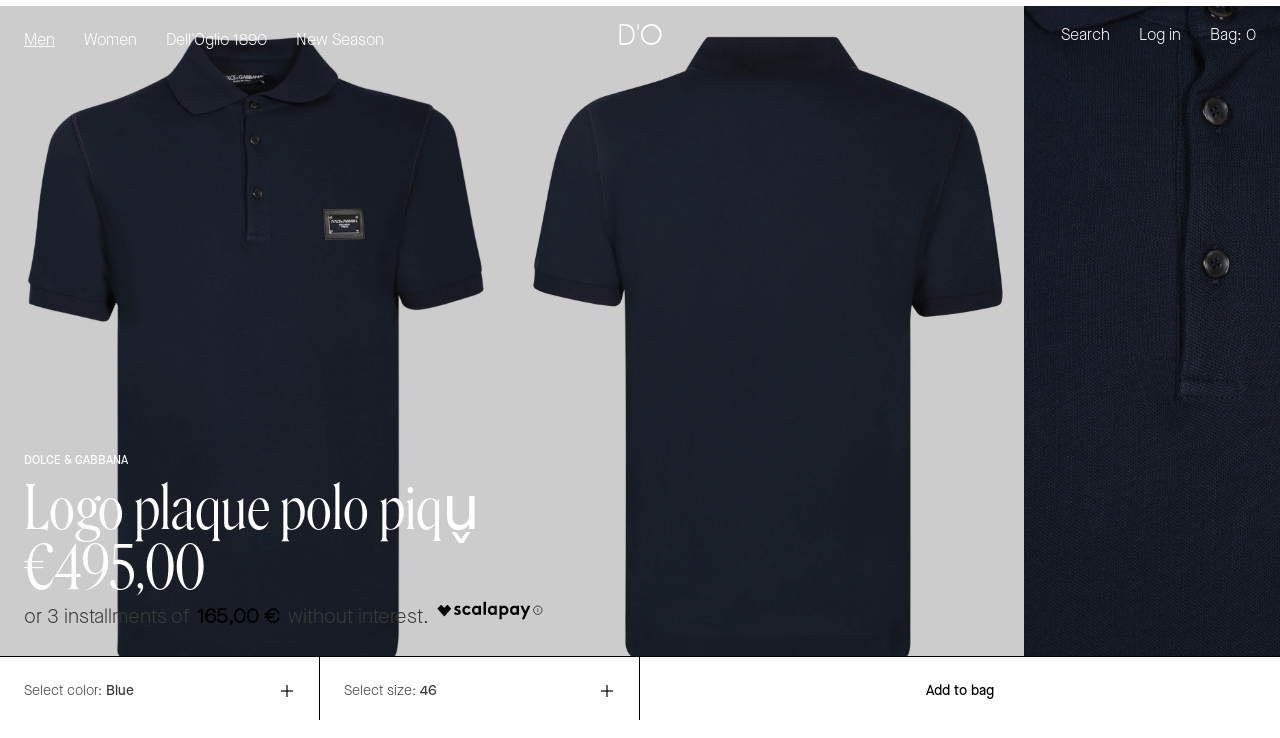

--- FILE ---
content_type: text/html; charset=utf-8
request_url: https://doboutique.com/products/logo-plaque-polo-piqu-g8pl4t-g7f2h-b0665
body_size: 46076
content:
<!doctype html>
<html class="no-js" lang="en">
<head>

    <!-- Google Tag Manager -->
    
    <!-- End Google Tag Manager -->
    <!-- Google Tag Manager blocking script from GDPR/CCPA Compliance + Cookie Management App -->
    <script id="gdpr-gtm-blocking-script">
        let isGTMExecuted = false;
        function executeGTM() {
            if(!isGTMExecuted) {
                // The content of Google Tag Manager script goes here
                (function(w,d,s,l,i){w[l]=w[l]||[];w[l].push({'gtm.start':
                new Date().getTime(),event:'gtm.js'});var f=d.getElementsByTagName(s)[0],
                j=d.createElement(s),dl=l!='dataLayer'?'&l='+l:'';j.async=true;j.src=
                'https://www.googletagmanager.com/gtm.js?id='+i+dl;f.parentNode.insertBefore(j,f);
                })(window,document,'script','dataLayer','GTM-N2ZGKMN');
                
                isGTMExecuted = true;
            }
        }
        function checkConsentForGTM(adittionalChecks = 0) {  
            let cpdCookie=(document.cookie.match(/^(?:.*;)?\s*cookieconsent_preferences_disabled(\s*=\s*([^;]+)?)(?:.*)?$/)||[,null])[1];
            if(cpdCookie != null) {
                if(parseInt(cpdCookie.indexOf('marketing')) === -1 && parseInt(cpdCookie.indexOf('analytics')) === -1) {
                executeGTM();
                }
            } else {
                let gdprCache = localStorage.getItem('gdprCache') ? JSON.parse(localStorage.getItem('gdprCache')) : null;
                let gdprCacheConsentSettings = gdprCache && gdprCache.getCookieConsentSettings ? JSON.parse(gdprCache.getCookieConsentSettings) : null;
                let gdprCacheCountryDetection = gdprCache && gdprCache.countryDetection ? JSON.parse(gdprCache.countryDetection) : null;
                let ccsCookie = (document.cookie.match(/^(?:.*;)?\s*cookieconsent_status\s*=\s*([^;]+)(?:.*)?$/)||[,null])[1];
                if((gdprCacheConsentSettings || (gdprCacheCountryDetection && gdprCacheCountryDetection.disable === '1')) && !ccsCookie) {
                if((gdprCacheConsentSettings && gdprCacheConsentSettings.status === 'disabled') || gdprCacheCountryDetection.disable === '1'){
                    executeGTM();
                } else {
                    let initPreferences = parseInt(gdprCacheConsentSettings.checkboxes_behavior);
                    if(initPreferences === 1 || initPreferences === 4) {
                    executeGTM();
                    }
                }
                } else {
                if (adittionalChecks > 0) {
                    setTimeout(function() {
                    checkConsentForGTM(adittionalChecks - 1);
                    }, 1000);
                } else {
                    executeGTM();
                }
                }
            }
        }
    
        checkConsentForGTM(3);
    
        window.addEventListener('click', function (e) {
            if(e.target && (e.target.className == 'cc-btn cc-btn-accept-all' || e.target.className == 'cc-btn cc-allow' || e.target.className == 'cc-btn cc-btn-accept-selected' || e.target.className == 'cc-btn cc-dismiss')) {
                checkConsentForGTM();
            }
        });
    </script>








    

    <!-- Google tag (gtag.js) -->
    <script async src="https://www.googletagmanager.com/gtag/js?id=G-D88JH3LYP3"></script>
    <script>
        window.dataLayer = window.dataLayer || [];
        function gtag(){dataLayer.push(arguments);}
        gtag('js', new Date());

        gtag('config', 'G-D88JH3LYP3');
    </script>
  
    <meta charset="utf-8">
    <meta http-equiv="X-UA-Compatible" content="IE=edge,chrome=1">
    <meta name="viewport" content="width=device-width,initial-scale=1">
    <meta name="theme-color" content="#3a3a3a">

    <link rel="preconnect" href="https://cdn.shopify.com" crossorigin>
    <link rel="preconnect" href="https://fonts.shopifycdn.com" crossorigin>
    <link rel="preconnect" href="https://monorail-edge.shopifysvc.com">

    <!-- jQuery -->
    <script src="https://ajax.googleapis.com/ajax/libs/jquery/3.4.1/jquery.min.js"></script>
    <script src="https://ajax.googleapis.com/ajax/libs/jqueryui/1.11.4/jquery-ui.min.js" type="text/javascript"></script>
    <script src="https://cdnjs.cloudflare.com/ajax/libs/jquery-validate/1.19.0/jquery.validate.min.js" type="text/javascript"></script><link rel="preload" href="//doboutique.com/cdn/shop/t/1/assets/theme.css?v=177806977166289225221667921599" as="style">
    <link rel="stylesheet" href="//doboutique.com/cdn/shop/t/1/assets/custom.css?v=165089646650965065391678203073" type="text/css" media="screen" >
    <link rel="preload" as="font" href="" type="font/woff2" crossorigin>
    <link rel="preload" as="font" href="" type="font/woff2" crossorigin>
    <link rel="preload" as="font" href="" type="font/woff2" crossorigin>
    <link rel="preload" href="//doboutique.com/cdn/shop/t/1/assets/theme.js?v=142605566788909355261677150992" as="script">

    <!-- Slick -->
    <link rel="stylesheet" type="text/css" href="//cdn.jsdelivr.net/npm/slick-carousel@1.8.1/slick/slick.css"/>
    <script type="text/javascript" src="//cdn.jsdelivr.net/npm/slick-carousel@1.8.1/slick/slick.min.js"></script>

    <!-- Choices -->
    <link rel="stylesheet" href="https://cdn.jsdelivr.net/npm/choices.js@9.0.1/public/assets/styles/choices.min.css"/>
    <script src="https://cdn.jsdelivr.net/npm/choices.js@9.0.1/public/assets/scripts/choices.min.js"></script><link rel="canonical" href="https://doboutique.com/products/logo-plaque-polo-piqu-g8pl4t-g7f2h-b0665"><link rel="shortcut icon" href="//doboutique.com/cdn/shop/files/LOGO_favicon_32x32.png?v=1669212642" type="image/png"><title>Logo plaque polo piqu̬
&ndash; DELL&#39;OGLIO</title><meta name="description" content="Elegant short-sleeved cotton pique polo shirt with Dolce&amp;amp;ampampGabbana logo plaque"><!-- /snippets/social-meta-tags.liquid -->


<meta property="og:site_name" content="DELL&#39;OGLIO">
<meta property="og:url" content="https://doboutique.com/products/logo-plaque-polo-piqu-g8pl4t-g7f2h-b0665">
<meta property="og:title" content="Logo plaque polo piqu̬">
<meta property="og:type" content="product">
<meta property="og:description" content="Elegant short-sleeved cotton pique polo shirt with Dolce&amp;amp;ampampGabbana logo plaque"><meta property="og:image" content="http://doboutique.com/cdn/shop/products/184628-1.jpg?v=1691069856">
  <meta property="og:image:secure_url" content="https://doboutique.com/cdn/shop/products/184628-1.jpg?v=1691069856">
  <meta property="og:image:width" content="1500">
  <meta property="og:image:height" content="2000">
  <meta property="og:price:amount" content="495,00">
  <meta property="og:price:currency" content="EUR">



<meta name="twitter:card" content="summary_large_image">
<meta name="twitter:title" content="Logo plaque polo piqu̬">
<meta name="twitter:description" content="Elegant short-sleeved cotton pique polo shirt with Dolce&amp;amp;ampampGabbana logo plaque">

    
<style data-shopify>
:root {
    --color-text: #3a3a3a;
    --color-text-rgb: 58, 58, 58;
    --color-body-text: #333232;
    --color-sale-text: #EA0606;
    --color-small-button-text-border: #3a3a3a;
    --color-text-field: #ffffff;
    --color-text-field-text: #000000;
    --color-text-field-text-rgb: 0, 0, 0;

    --color-btn-primary: #3a3a3a;
    --color-btn-primary-darker: #212121;
    --color-btn-primary-text: #000000;

    --color-blankstate: rgba(51, 50, 50, 0.35);
    --color-blankstate-border: rgba(51, 50, 50, 0.2);
    --color-blankstate-background: rgba(51, 50, 50, 0.1);

    --color-text-focus:#606060
;
    --color-overlay-text-focus:#404040
;
    --color-btn-primary-focus:#606060
;
    --color-btn-social-focus:#d2d2d2
;
    --color-small-button-text-border-focus:#606060
;
    --predictive-search-focus:#f2f2f2
;

    --color-body: #ffffff;
    --color-bg: #ffffff;
    --color-bg-rgb: 255, 255, 255;
    --color-bg-alt: rgba(51, 50, 50, 0.05);
    --color-bg-currency-selector: rgba(51, 50, 50, 0.2);

    --color-overlay-title-text: #000000;
    --color-image-overlay: #685858;
    --color-image-overlay-rgb: 104, 88, 88;--opacity-image-overlay: 0.4;--hover-overlay-opacity: 0.8;

    --color-border: #ebebeb;
    --color-border-form: #cccccc;
    --color-border-form-darker: #b3b3b3;

    --slick-img-url: url(//doboutique.com/cdn/shop/t/1/assets/ajax-loader.gif?v=41356863302472015721661242265);

    --font-weight-body--bold: 700;
    --font-weight-body--bolder: 700;

    --font-stack-header: Helvetica, Arial, sans-serif;
    --font-style-header: normal;
    --font-weight-header: 700;

    --font-stack-body: Helvetica, Arial, sans-serif;
    --font-style-body: normal;
    --font-weight-body: 400;

    --font-size-header: 30;

    --font-size-base: 20;

    --font-h1-desktop: 40;
    --font-h1-mobile: 37;
    --font-h2-desktop: 23;
    --font-h2-mobile: 21;
    --font-h3-mobile: 23;
    --font-h4-desktop: 20;
    --font-h4-mobile: 18;
    --font-h5-desktop: 17;
    --font-h5-mobile: 15;
    --font-h6-desktop: 16;
    --font-h6-mobile: 14;

    --font-mega-title-large-desktop: 75;

    --font-rich-text-large: 23;
    --font-rich-text-small: 17;

    
--color-video-bg: #f2f2f2;

    
    --global-color-image-loader-primary: rgba(58, 58, 58, 0.06);
    --global-color-image-loader-secondary: rgba(58, 58, 58, 0.12);
  }
</style>


    <style>*, ::after, ::before {
            box-sizing: border-box
        }

        body {
            margin: 0
        }

        body, html {
            background-color: var(--color-body)
        }

        body, button {
            font-size: calc(var(--font-size-base) * 1px);
            font-family: var(--font-stack-body);
            font-style: var(--font-style-body);
            font-weight: var(--font-weight-body);
            color: var(--color-text);
            line-height: 1.5
        }

        body, button {
            -webkit-font-smoothing: antialiased;
            -webkit-text-size-adjust: 100%
        }

        .border-bottom {
            border-bottom: 1px solid var(--color-border)
        }

        .btn--link {
            background-color: transparent;
            border: 0;
            margin: 0;
            color: var(--color-text);
            text-align: left
        }

        .text-right {
            text-align: right
        }

        .icon {
            display: inline-block;
            width: 20px;
            height: 20px;
            vertical-align: middle;
            fill: currentColor
        }

        .icon__fallback-text, .visually-hidden {
            position: absolute !important;
            overflow: hidden;
            clip: rect(0 0 0 0);
            height: 1px;
            width: 1px;
            margin: -1px;
            padding: 0;
            border: 0
        }

        svg.icon:not(.icon--full-color) circle, svg.icon:not(.icon--full-color) ellipse, svg.icon:not(.icon--full-color) g, svg.icon:not(.icon--full-color) line, svg.icon:not(.icon--full-color) path, svg.icon:not(.icon--full-color) polygon, svg.icon:not(.icon--full-color) polyline, svg.icon:not(.icon--full-color) rect, symbol.icon:not(.icon--full-color) circle, symbol.icon:not(.icon--full-color) ellipse, symbol.icon:not(.icon--full-color) g, symbol.icon:not(.icon--full-color) line, symbol.icon:not(.icon--full-color) path, symbol.icon:not(.icon--full-color) polygon, symbol.icon:not(.icon--full-color) polyline, symbol.icon:not(.icon--full-color) rect {
            fill: inherit;
            stroke: inherit
        }

        li {
            list-style: none
        }

        .list--inline {
            padding: 0;
            margin: 0
        }

        .list--inline > li {
            display: inline-block;
            margin-bottom: 0;
            vertical-align: middle
        }

        a {
            color: var(--color-text);
            text-decoration: none
        }

        .h1, .h2, h1, h2 {
            margin: 0 0 17.5px;
            font-family: var(--font-stack-header);
            font-style: var(--font-style-header);
            font-weight: var(--font-weight-header);
            line-height: 1.2;
            overflow-wrap: break-word;
            word-wrap: break-word
        }

        .h1 a, .h2 a, h1 a, h2 a {
            color: inherit;
            text-decoration: none;
            font-weight: inherit
        }

        .h1, h1 {
            font-size: calc(((var(--font-h1-desktop)) / (var(--font-size-base))) * 1em);
            text-transform: none;
            letter-spacing: 0
        }

        @media only screen and (max-width: 749px) {
            .h1, h1 {
                font-size: calc(((var(--font-h1-mobile)) / (var(--font-size-base))) * 1em)
            }
        }

        .h2, h2 {
            font-size: calc(((var(--font-h2-desktop)) / (var(--font-size-base))) * 1em);
            text-transform: uppercase;
            letter-spacing: .1em
        }

        @media only screen and (max-width: 749px) {
            .h2, h2 {
                font-size: calc(((var(--font-h2-mobile)) / (var(--font-size-base))) * 1em)
            }
        }

        p {
            color: var(--color-body-text);
            margin: 0 0 19.44444px
        }

        @media only screen and (max-width: 749px) {
            p {
                font-size: calc(((var(--font-size-base) - 1) / (var(--font-size-base))) * 1em)
            }
        }

        p:last-child {
            margin-bottom: 0
        }

        @media only screen and (max-width: 749px) {
            .small--hide {
                display: none !important
            }
        }

        .grid {
            list-style: none;
            margin: 0;
            padding: 0;
            margin-left: -30px
        }

        .grid::after {
            content: '';
            display: table;
            clear: both
        }

        @media only screen and (max-width: 749px) {
            .grid {
                margin-left: -22px
            }
        }

        .grid::after {
            content: '';
            display: table;
            clear: both
        }

        .grid--no-gutters {
            margin-left: 0
        }

        .grid--no-gutters .grid__item {
            padding-left: 0
        }

        .grid--table {
            display: table;
            table-layout: fixed;
            width: 100%
        }

        .grid--table > .grid__item {
            float: none;
            display: table-cell;
            vertical-align: middle
        }

        .grid__item {
            float: left;
            padding-left: 30px;
            width: 100%
        }

        @media only screen and (max-width: 749px) {
            .grid__item {
                padding-left: 22px
            }
        }

        .grid__item[class*="--push"] {
            position: relative
        }

        @media only screen and (min-width: 750px) {
            .medium-up--one-quarter {
                width: 25%
            }

            .medium-up--push-one-third {
                width: 33.33%
            }

            .medium-up--one-half {
                width: 50%
            }

            .medium-up--push-one-third {
                left: 33.33%;
                position: relative
            }
        }

        .site-header {
            position: relative;
            
        }

        @media only screen and (max-width: 749px) {
            .site-header {
                border-bottom: 1px solid var(--color-border)
            }
        }

        @media only screen and (min-width: 750px) {
            .site-header {
                padding: 0 55px
            }

            .site-header.logo--center {
                padding-top: 30px
            }
        }

        .site-header__logo {
            margin: 15px 0
        }

        .logo-align--center .site-header__logo {
            text-align: center;
            margin: 0 auto
        }

        @media only screen and (max-width: 749px) {
            .logo-align--center .site-header__logo {
                text-align: left;
                margin: 15px 0
            }
        }

        @media only screen and (max-width: 749px) {
            .site-header__logo {
                padding-left: 22px;
                text-align: left
            }

            .site-header__logo img {
                margin: 0
            }
        }

        .site-header__logo-link {
            display: inline-block;
            word-break: break-word
        }

        @media only screen and (min-width: 750px) {
            .logo-align--center .site-header__logo-link {
                margin: 0 auto
            }
        }

        .site-header__logo-image {
            display: block
        }

        @media only screen and (min-width: 750px) {
            .site-header__logo-image {
                margin: 0 auto
            }
        }

        .site-header__logo-image img {
            width: 100%
        }

        .site-header__logo-image--centered img {
            margin: 0 auto
        }

        .site-header__logo img {
            display: block
        }

        .site-header__icons {
            position: relative;
            white-space: nowrap
        }

        @media only screen and (max-width: 749px) {
            .site-header__icons {
                width: auto;
                padding-right: 13px
            }

            .site-header__icons .btn--link, .site-header__icons .site-header__cart {
                font-size: calc(((var(--font-size-base)) / (var(--font-size-base))) * 1em)
            }
        }

        .site-header__icons-wrapper {
            position: relative;
            display: -webkit-flex;
            display: -ms-flexbox;
            display: flex;
            width: 100%;
            -ms-flex-align: center;
            -webkit-align-items: center;
            -moz-align-items: center;
            -ms-align-items: center;
            -o-align-items: center;
            align-items: center;
            -webkit-justify-content: flex-end;
            -ms-justify-content: flex-end;
            justify-content: flex-end
        }

        .site-header__account, .site-header__cart, .site-header__search {
            position: relative
        }

        .site-header__search.site-header__icon {
            display: none
        }

        @media only screen and (min-width: 1400px) {
            .site-header__search.site-header__icon {
                display: block
            }
        }

        .site-header__search-toggle {
            display: block
        }

        @media only screen and (min-width: 750px) {
            .site-header__account, .site-header__cart {
                padding: 10px 11px
            }
        }

        .site-header__cart-title, .site-header__search-title {
            position: absolute !important;
            overflow: hidden;
            clip: rect(0 0 0 0);
            height: 1px;
            width: 1px;
            margin: -1px;
            padding: 0;
            border: 0;
            display: block;
            vertical-align: middle
        }

        .site-header__cart-title {
            margin-right: 3px
        }

        .site-header__cart-count {
            display: flex;
            align-items: center;
            justify-content: center;
            position: absolute;
            right: .4rem;
            top: .2rem;
            font-weight: 700;
            background-color: var(--color-btn-primary);
            color: var(--color-btn-primary-text);
            border-radius: 50%;
            min-width: 1em;
            height: 1em
        }

        .site-header__cart-count span {
            font-family: HelveticaNeue, "Helvetica Neue", Helvetica, Arial, sans-serif;
            font-size: calc(11em / 16);
            line-height: 1
        }

        @media only screen and (max-width: 749px) {
            .site-header__cart-count {
                top: calc(7em / 16);
                right: 0;
                border-radius: 50%;
                min-width: calc(19em / 16);
                height: calc(19em / 16)
            }
        }

        @media only screen and (max-width: 749px) {
            .site-header__cart-count span {
                padding: .25em calc(6em / 16);
                font-size: 12px
            }
        }

        .site-header__menu {
            display: none
        }

        @media only screen and (max-width: 749px) {
            .site-header__icon {
                display: inline-block;
                vertical-align: middle;
                padding: 10px 11px;
                margin: 0
            }
        }

        @media only screen and (min-width: 750px) {
            .site-header__icon .icon-search {
                margin-right: 3px
            }
        }

        .announcement-bar {
            z-index: 10;
            position: relative;
            text-align: center;
            border-bottom: 1px solid transparent;
            padding: 2px
        }

        .announcement-bar__link {
            display: block
        }

        .announcement-bar__message {
            display: block;
            padding: 11px 22px;
            font-size: calc(((16) / (var(--font-size-base))) * 1em);
            font-weight: var(--font-weight-header)
        }

        @media only screen and (min-width: 750px) {
            .announcement-bar__message {
                padding-left: 55px;
                padding-right: 55px
            }
        }

        .site-nav {
            position: relative;
            padding: 0;
            text-align: center;
            margin: 25px 0
        }

        .site-nav a {
            padding: 3px 10px
        }

        .site-nav__link {
            display: block;
            white-space: nowrap
        }

        .site-nav--centered .site-nav__link {
            padding-top: 0
        }

        .site-nav__link .icon-chevron-down {
            width: calc(8em / 16);
            height: calc(8em / 16);
            margin-left: .5rem
        }

        .site-nav__label {
            border-bottom: 1px solid transparent
        }

        .site-nav__link--active .site-nav__label {
            border-bottom-color: var(--color-text)
        }

        .site-nav__link--button {
            border: none;
            background-color: transparent;
            padding: 3px 10px
        }

        .site-header__mobile-nav {
            z-index: 11;
            position: relative;
            
        }

        @media only screen and (max-width: 749px) {
            .site-header__mobile-nav {
                display: -webkit-flex;
                display: -ms-flexbox;
                display: flex;
                width: 100%;
                -ms-flex-align: center;
                -webkit-align-items: center;
                -moz-align-items: center;
                -ms-align-items: center;
                -o-align-items: center;
                align-items: center
            }
        }

        .mobile-nav--open .icon-close {
            display: none
        }

        .main-content {
            opacity: 0
        }

        .main-content .shopify-section {
            display: none
        }

        .main-content .shopify-section:first-child {
            display: inherit
        }

        .critical-hidden {
            display: none
        }</style>

    <script>
        window.performance.mark('debut:theme_stylesheet_loaded.start');

        function onLoadStylesheet() {
            performance.mark('debut:theme_stylesheet_loaded.end');
            performance.measure('debut:theme_stylesheet_loaded', 'debut:theme_stylesheet_loaded.start', 'debut:theme_stylesheet_loaded.end');

            var url = "//doboutique.com/cdn/shop/t/1/assets/theme.css?v=177806977166289225221667921599";
            var link = document.querySelector('link[href="' + url + '"]');
            link.loaded = true;
            link.dispatchEvent(new Event('load'));
        }
    </script>

    <link rel="stylesheet" href="//doboutique.com/cdn/shop/t/1/assets/theme.css?v=177806977166289225221667921599" type="text/css" media="print"
          onload="this.media='all';onLoadStylesheet()">

    <style>
        
        
        
        
        
        
    </style>

    <script>const moneyFormat = "€{{amount_with_comma_separator}}"
var theme = {
            breakpoints: {
                medium: 750,
                large: 990,
                widescreen: 1400
            },
            strings: {
                addToCart: "Add to bag",
                soldOut: "Sold out",
                unavailable: "Not available",
                regularPrice: "Regular price",
                salePrice: "Sale price",
                sale: "Sale",
                fromLowestPrice: "from [price]",
                vendor: "Vendor",
                showMore: "Show More",
                showLess: "Show Less",
                searchFor: "Your search for",
                addressError: "Error looking up that address",
                addressNoResults: "No results for that address",
                addressQueryLimit: "You have exceeded the Google API usage limit. Consider upgrading to a \u003ca href=\"https:\/\/developers.google.com\/maps\/premium\/usage-limits\"\u003ePremium Plan\u003c\/a\u003e.",
                authError: "There was a problem authenticating your Google Maps account.",
                newWindow: "Opens in a new window.",
                external: "Opens external website.",
                newWindowExternal: "Opens external website in a new window.",
                removeLabel: "Remove [product]",
                update: "Update",
                quantity: "Quantity",
                discountedTotal: "Discounted total",
                regularTotal: "Regular total",
                priceColumn: "See Price column for discount details.",
                quantityMinimumMessage: "Quantity must be 1 or more",
                cartError: "There was an error while updating your cart. Please try again.",
                removedItemMessage: "Removed \u003cspan class=\"cart__removed-product-details\"\u003e([quantity]) [link]\u003c\/span\u003e from your cart.",
                unitPrice: "Unit price",
                unitPriceSeparator: "per",
                oneCartCount: "1 item",
                otherCartCount: "[count] items",
                quantityLabel: "Quantity: [count]",
                products: "Products",
                loading: "Loading",
                number_of_results: "[result_number] of [results_count]",
                number_of_results_found: "revealed \u003cb\u003e[results_count]\u003c\/b\u003e results",
                one_result_found: "1 result found",
                paginatorCurentPage: "[current_page] of [pages]"
            },
            moneyFormat: moneyFormat,
            moneyFormatWithCurrency: "€{{amount_with_comma_separator}} EUR",
            settings: {
                predictiveSearchEnabled: true,
                predictiveSearchShowPrice: false,
                predictiveSearchShowVendor: false
            },
            stylesheet: "//doboutique.com/cdn/shop/t/1/assets/theme.css?v=177806977166289225221667921599"
        };document.documentElement.className = document.documentElement.className.replace('no-js', 'js');
    </script><script src="//doboutique.com/cdn/shop/t/1/assets/theme.js?v=142605566788909355261677150992" defer="defer"></script>

    <script type="text/javascript">
        if (window.MSInputMethodContext && document.documentMode) {
            var scripts = document.getElementsByTagName('script')[0];
            var polyfill = document.createElement("script");
            polyfill.defer = true;
            polyfill.src = "//doboutique.com/cdn/shop/t/1/assets/ie11CustomProperties.min.js?v=9780";

            scripts.parentNode.insertBefore(polyfill, scripts);
        }
    </script>

    <script>window.performance && window.performance.mark && window.performance.mark('shopify.content_for_header.start');</script><meta name="facebook-domain-verification" content="xl7m6wc6vmjym1x7xkb0x1ey3i9m03">
<meta id="shopify-digital-wallet" name="shopify-digital-wallet" content="/65762066654/digital_wallets/dialog">
<meta name="shopify-checkout-api-token" content="dfb0974e437f8298a1bd51fb3c298b38">
<meta id="in-context-paypal-metadata" data-shop-id="65762066654" data-venmo-supported="false" data-environment="production" data-locale="en_US" data-paypal-v4="true" data-currency="EUR">
<link rel="alternate" hreflang="x-default" href="https://doboutique.com/products/logo-plaque-polo-piqu-g8pl4t-g7f2h-b0665">
<link rel="alternate" hreflang="en" href="https://doboutique.com/products/logo-plaque-polo-piqu-g8pl4t-g7f2h-b0665">
<link rel="alternate" hreflang="it" href="https://doboutique.com/it/products/logo-plaque-polo-piqu-g8pl4t-g7f2h-b0665">
<link rel="alternate" hreflang="ja" href="https://doboutique.com/ja/products/logo-plaque-polo-piqu-g8pl4t-g7f2h-b0665">
<link rel="alternate" hreflang="ko" href="https://doboutique.com/ko/products/logo-plaque-polo-piqu-g8pl4t-g7f2h-b0665">
<link rel="alternate" hreflang="zh-Hans" href="https://doboutique.com/zh/products/logo-plaque-polo-piqu-g8pl4t-g7f2h-b0665">
<link rel="alternate" hreflang="zh-Hans-IT" href="https://doboutique.com/zh/products/logo-plaque-polo-piqu-g8pl4t-g7f2h-b0665">
<link rel="alternate" hreflang="zh-Hans-AE" href="https://doboutique.com/zh/products/logo-plaque-polo-piqu-g8pl4t-g7f2h-b0665">
<link rel="alternate" hreflang="zh-Hans-CA" href="https://doboutique.com/zh/products/logo-plaque-polo-piqu-g8pl4t-g7f2h-b0665">
<link rel="alternate" hreflang="zh-Hans-CH" href="https://doboutique.com/zh/products/logo-plaque-polo-piqu-g8pl4t-g7f2h-b0665">
<link rel="alternate" hreflang="zh-Hans-IL" href="https://doboutique.com/zh/products/logo-plaque-polo-piqu-g8pl4t-g7f2h-b0665">
<link rel="alternate" hreflang="zh-Hans-MY" href="https://doboutique.com/zh/products/logo-plaque-polo-piqu-g8pl4t-g7f2h-b0665">
<link rel="alternate" hreflang="zh-Hans-NO" href="https://doboutique.com/zh/products/logo-plaque-polo-piqu-g8pl4t-g7f2h-b0665">
<link rel="alternate" hreflang="zh-Hans-NZ" href="https://doboutique.com/zh/products/logo-plaque-polo-piqu-g8pl4t-g7f2h-b0665">
<link rel="alternate" hreflang="zh-Hans-SG" href="https://doboutique.com/zh/products/logo-plaque-polo-piqu-g8pl4t-g7f2h-b0665">
<link rel="alternate" hreflang="zh-Hans-JP" href="https://doboutique.com/zh/products/logo-plaque-polo-piqu-g8pl4t-g7f2h-b0665">
<link rel="alternate" hreflang="zh-Hans-KR" href="https://doboutique.com/zh/products/logo-plaque-polo-piqu-g8pl4t-g7f2h-b0665">
<link rel="alternate" hreflang="zh-Hans-HK" href="https://doboutique.com/zh/products/logo-plaque-polo-piqu-g8pl4t-g7f2h-b0665">
<link rel="alternate" hreflang="zh-Hans-US" href="https://doboutique.com/zh/products/logo-plaque-polo-piqu-g8pl4t-g7f2h-b0665">
<link rel="alternate" hreflang="zh-Hans-AU" href="https://doboutique.com/zh/products/logo-plaque-polo-piqu-g8pl4t-g7f2h-b0665">
<link rel="alternate" hreflang="zh-Hans-AX" href="https://doboutique.com/zh/products/logo-plaque-polo-piqu-g8pl4t-g7f2h-b0665">
<link rel="alternate" hreflang="zh-Hans-AL" href="https://doboutique.com/zh/products/logo-plaque-polo-piqu-g8pl4t-g7f2h-b0665">
<link rel="alternate" hreflang="zh-Hans-AD" href="https://doboutique.com/zh/products/logo-plaque-polo-piqu-g8pl4t-g7f2h-b0665">
<link rel="alternate" hreflang="zh-Hans-AM" href="https://doboutique.com/zh/products/logo-plaque-polo-piqu-g8pl4t-g7f2h-b0665">
<link rel="alternate" hreflang="zh-Hans-BY" href="https://doboutique.com/zh/products/logo-plaque-polo-piqu-g8pl4t-g7f2h-b0665">
<link rel="alternate" hreflang="zh-Hans-BA" href="https://doboutique.com/zh/products/logo-plaque-polo-piqu-g8pl4t-g7f2h-b0665">
<link rel="alternate" hreflang="zh-Hans-FO" href="https://doboutique.com/zh/products/logo-plaque-polo-piqu-g8pl4t-g7f2h-b0665">
<link rel="alternate" hreflang="zh-Hans-GE" href="https://doboutique.com/zh/products/logo-plaque-polo-piqu-g8pl4t-g7f2h-b0665">
<link rel="alternate" hreflang="zh-Hans-GI" href="https://doboutique.com/zh/products/logo-plaque-polo-piqu-g8pl4t-g7f2h-b0665">
<link rel="alternate" hreflang="zh-Hans-GL" href="https://doboutique.com/zh/products/logo-plaque-polo-piqu-g8pl4t-g7f2h-b0665">
<link rel="alternate" hreflang="zh-Hans-GP" href="https://doboutique.com/zh/products/logo-plaque-polo-piqu-g8pl4t-g7f2h-b0665">
<link rel="alternate" hreflang="zh-Hans-GG" href="https://doboutique.com/zh/products/logo-plaque-polo-piqu-g8pl4t-g7f2h-b0665">
<link rel="alternate" hreflang="zh-Hans-IS" href="https://doboutique.com/zh/products/logo-plaque-polo-piqu-g8pl4t-g7f2h-b0665">
<link rel="alternate" hreflang="zh-Hans-IM" href="https://doboutique.com/zh/products/logo-plaque-polo-piqu-g8pl4t-g7f2h-b0665">
<link rel="alternate" hreflang="zh-Hans-JE" href="https://doboutique.com/zh/products/logo-plaque-polo-piqu-g8pl4t-g7f2h-b0665">
<link rel="alternate" hreflang="zh-Hans-XK" href="https://doboutique.com/zh/products/logo-plaque-polo-piqu-g8pl4t-g7f2h-b0665">
<link rel="alternate" hreflang="zh-Hans-LI" href="https://doboutique.com/zh/products/logo-plaque-polo-piqu-g8pl4t-g7f2h-b0665">
<link rel="alternate" hreflang="zh-Hans-MK" href="https://doboutique.com/zh/products/logo-plaque-polo-piqu-g8pl4t-g7f2h-b0665">
<link rel="alternate" hreflang="zh-Hans-YT" href="https://doboutique.com/zh/products/logo-plaque-polo-piqu-g8pl4t-g7f2h-b0665">
<link rel="alternate" hreflang="zh-Hans-MD" href="https://doboutique.com/zh/products/logo-plaque-polo-piqu-g8pl4t-g7f2h-b0665">
<link rel="alternate" hreflang="zh-Hans-MC" href="https://doboutique.com/zh/products/logo-plaque-polo-piqu-g8pl4t-g7f2h-b0665">
<link rel="alternate" hreflang="zh-Hans-ME" href="https://doboutique.com/zh/products/logo-plaque-polo-piqu-g8pl4t-g7f2h-b0665">
<link rel="alternate" hreflang="zh-Hans-RE" href="https://doboutique.com/zh/products/logo-plaque-polo-piqu-g8pl4t-g7f2h-b0665">
<link rel="alternate" hreflang="zh-Hans-SM" href="https://doboutique.com/zh/products/logo-plaque-polo-piqu-g8pl4t-g7f2h-b0665">
<link rel="alternate" hreflang="zh-Hans-RS" href="https://doboutique.com/zh/products/logo-plaque-polo-piqu-g8pl4t-g7f2h-b0665">
<link rel="alternate" hreflang="zh-Hans-SJ" href="https://doboutique.com/zh/products/logo-plaque-polo-piqu-g8pl4t-g7f2h-b0665">
<link rel="alternate" hreflang="zh-Hans-TR" href="https://doboutique.com/zh/products/logo-plaque-polo-piqu-g8pl4t-g7f2h-b0665">
<link rel="alternate" hreflang="zh-Hans-UA" href="https://doboutique.com/zh/products/logo-plaque-polo-piqu-g8pl4t-g7f2h-b0665">
<link rel="alternate" hreflang="zh-Hans-GB" href="https://doboutique.com/zh/products/logo-plaque-polo-piqu-g8pl4t-g7f2h-b0665">
<link rel="alternate" hreflang="zh-Hans-VA" href="https://doboutique.com/zh/products/logo-plaque-polo-piqu-g8pl4t-g7f2h-b0665">
<link rel="alternate" hreflang="zh-Hans-MX" href="https://doboutique.com/zh/products/logo-plaque-polo-piqu-g8pl4t-g7f2h-b0665">
<link rel="alternate" hreflang="zh-Hans-AR" href="https://doboutique.com/zh/products/logo-plaque-polo-piqu-g8pl4t-g7f2h-b0665">
<link rel="alternate" hreflang="zh-Hans-BO" href="https://doboutique.com/zh/products/logo-plaque-polo-piqu-g8pl4t-g7f2h-b0665">
<link rel="alternate" hreflang="zh-Hans-BR" href="https://doboutique.com/zh/products/logo-plaque-polo-piqu-g8pl4t-g7f2h-b0665">
<link rel="alternate" hreflang="zh-Hans-BQ" href="https://doboutique.com/zh/products/logo-plaque-polo-piqu-g8pl4t-g7f2h-b0665">
<link rel="alternate" hreflang="zh-Hans-CL" href="https://doboutique.com/zh/products/logo-plaque-polo-piqu-g8pl4t-g7f2h-b0665">
<link rel="alternate" hreflang="zh-Hans-CO" href="https://doboutique.com/zh/products/logo-plaque-polo-piqu-g8pl4t-g7f2h-b0665">
<link rel="alternate" hreflang="zh-Hans-EC" href="https://doboutique.com/zh/products/logo-plaque-polo-piqu-g8pl4t-g7f2h-b0665">
<link rel="alternate" hreflang="zh-Hans-FK" href="https://doboutique.com/zh/products/logo-plaque-polo-piqu-g8pl4t-g7f2h-b0665">
<link rel="alternate" hreflang="zh-Hans-GF" href="https://doboutique.com/zh/products/logo-plaque-polo-piqu-g8pl4t-g7f2h-b0665">
<link rel="alternate" hreflang="zh-Hans-GY" href="https://doboutique.com/zh/products/logo-plaque-polo-piqu-g8pl4t-g7f2h-b0665">
<link rel="alternate" hreflang="zh-Hans-PY" href="https://doboutique.com/zh/products/logo-plaque-polo-piqu-g8pl4t-g7f2h-b0665">
<link rel="alternate" hreflang="zh-Hans-PE" href="https://doboutique.com/zh/products/logo-plaque-polo-piqu-g8pl4t-g7f2h-b0665">
<link rel="alternate" hreflang="zh-Hans-SR" href="https://doboutique.com/zh/products/logo-plaque-polo-piqu-g8pl4t-g7f2h-b0665">
<link rel="alternate" hreflang="zh-Hans-UY" href="https://doboutique.com/zh/products/logo-plaque-polo-piqu-g8pl4t-g7f2h-b0665">
<link rel="alternate" hreflang="zh-Hans-VE" href="https://doboutique.com/zh/products/logo-plaque-polo-piqu-g8pl4t-g7f2h-b0665">
<link rel="alternate" hreflang="zh-Hans-AT" href="https://doboutique.com/zh/products/logo-plaque-polo-piqu-g8pl4t-g7f2h-b0665">
<link rel="alternate" hreflang="zh-Hans-BE" href="https://doboutique.com/zh/products/logo-plaque-polo-piqu-g8pl4t-g7f2h-b0665">
<link rel="alternate" hreflang="zh-Hans-BG" href="https://doboutique.com/zh/products/logo-plaque-polo-piqu-g8pl4t-g7f2h-b0665">
<link rel="alternate" hreflang="zh-Hans-CY" href="https://doboutique.com/zh/products/logo-plaque-polo-piqu-g8pl4t-g7f2h-b0665">
<link rel="alternate" hreflang="zh-Hans-HR" href="https://doboutique.com/zh/products/logo-plaque-polo-piqu-g8pl4t-g7f2h-b0665">
<link rel="alternate" hreflang="zh-Hans-DK" href="https://doboutique.com/zh/products/logo-plaque-polo-piqu-g8pl4t-g7f2h-b0665">
<link rel="alternate" hreflang="zh-Hans-EE" href="https://doboutique.com/zh/products/logo-plaque-polo-piqu-g8pl4t-g7f2h-b0665">
<link rel="alternate" hreflang="zh-Hans-FI" href="https://doboutique.com/zh/products/logo-plaque-polo-piqu-g8pl4t-g7f2h-b0665">
<link rel="alternate" hreflang="zh-Hans-FR" href="https://doboutique.com/zh/products/logo-plaque-polo-piqu-g8pl4t-g7f2h-b0665">
<link rel="alternate" hreflang="zh-Hans-DE" href="https://doboutique.com/zh/products/logo-plaque-polo-piqu-g8pl4t-g7f2h-b0665">
<link rel="alternate" hreflang="zh-Hans-GR" href="https://doboutique.com/zh/products/logo-plaque-polo-piqu-g8pl4t-g7f2h-b0665">
<link rel="alternate" hreflang="zh-Hans-HU" href="https://doboutique.com/zh/products/logo-plaque-polo-piqu-g8pl4t-g7f2h-b0665">
<link rel="alternate" hreflang="zh-Hans-IE" href="https://doboutique.com/zh/products/logo-plaque-polo-piqu-g8pl4t-g7f2h-b0665">
<link rel="alternate" hreflang="zh-Hans-LT" href="https://doboutique.com/zh/products/logo-plaque-polo-piqu-g8pl4t-g7f2h-b0665">
<link rel="alternate" hreflang="zh-Hans-LU" href="https://doboutique.com/zh/products/logo-plaque-polo-piqu-g8pl4t-g7f2h-b0665">
<link rel="alternate" hreflang="zh-Hans-MT" href="https://doboutique.com/zh/products/logo-plaque-polo-piqu-g8pl4t-g7f2h-b0665">
<link rel="alternate" hreflang="zh-Hans-CZ" href="https://doboutique.com/zh/products/logo-plaque-polo-piqu-g8pl4t-g7f2h-b0665">
<link rel="alternate" hreflang="zh-Hans-PL" href="https://doboutique.com/zh/products/logo-plaque-polo-piqu-g8pl4t-g7f2h-b0665">
<link rel="alternate" hreflang="zh-Hans-PT" href="https://doboutique.com/zh/products/logo-plaque-polo-piqu-g8pl4t-g7f2h-b0665">
<link rel="alternate" hreflang="zh-Hans-RO" href="https://doboutique.com/zh/products/logo-plaque-polo-piqu-g8pl4t-g7f2h-b0665">
<link rel="alternate" hreflang="zh-Hans-SE" href="https://doboutique.com/zh/products/logo-plaque-polo-piqu-g8pl4t-g7f2h-b0665">
<link rel="alternate" hreflang="zh-Hans-ES" href="https://doboutique.com/zh/products/logo-plaque-polo-piqu-g8pl4t-g7f2h-b0665">
<link rel="alternate" hreflang="zh-Hans-SK" href="https://doboutique.com/zh/products/logo-plaque-polo-piqu-g8pl4t-g7f2h-b0665">
<link rel="alternate" hreflang="zh-Hans-SI" href="https://doboutique.com/zh/products/logo-plaque-polo-piqu-g8pl4t-g7f2h-b0665">
<link rel="alternate" hreflang="zh-Hans-LV" href="https://doboutique.com/zh/products/logo-plaque-polo-piqu-g8pl4t-g7f2h-b0665">
<link rel="alternate" hreflang="zh-Hans-NL" href="https://doboutique.com/zh/products/logo-plaque-polo-piqu-g8pl4t-g7f2h-b0665">
<link rel="alternate" type="application/json+oembed" href="https://doboutique.com/products/logo-plaque-polo-piqu-g8pl4t-g7f2h-b0665.oembed">
<script async="async" src="/checkouts/internal/preloads.js?locale=en-IT"></script>
<link rel="preconnect" href="https://shop.app" crossorigin="anonymous">
<script async="async" src="https://shop.app/checkouts/internal/preloads.js?locale=en-IT&shop_id=65762066654" crossorigin="anonymous"></script>
<script id="apple-pay-shop-capabilities" type="application/json">{"shopId":65762066654,"countryCode":"IT","currencyCode":"EUR","merchantCapabilities":["supports3DS"],"merchantId":"gid:\/\/shopify\/Shop\/65762066654","merchantName":"DELL'OGLIO","requiredBillingContactFields":["postalAddress","email","phone"],"requiredShippingContactFields":["postalAddress","email","phone"],"shippingType":"shipping","supportedNetworks":["visa","maestro","masterCard","amex"],"total":{"type":"pending","label":"DELL'OGLIO","amount":"1.00"},"shopifyPaymentsEnabled":true,"supportsSubscriptions":true}</script>
<script id="shopify-features" type="application/json">{"accessToken":"dfb0974e437f8298a1bd51fb3c298b38","betas":["rich-media-storefront-analytics"],"domain":"doboutique.com","predictiveSearch":true,"shopId":65762066654,"locale":"en"}</script>
<script>var Shopify = Shopify || {};
Shopify.shop = "delloglio-store.myshopify.com";
Shopify.locale = "en";
Shopify.currency = {"active":"EUR","rate":"1.0"};
Shopify.country = "IT";
Shopify.theme = {"name":"Dell'Oglio Theme","id":134318719198,"schema_name":"Debut","schema_version":"17.14.1","theme_store_id":887,"role":"main"};
Shopify.theme.handle = "null";
Shopify.theme.style = {"id":null,"handle":null};
Shopify.cdnHost = "doboutique.com/cdn";
Shopify.routes = Shopify.routes || {};
Shopify.routes.root = "/";</script>
<script type="module">!function(o){(o.Shopify=o.Shopify||{}).modules=!0}(window);</script>
<script>!function(o){function n(){var o=[];function n(){o.push(Array.prototype.slice.apply(arguments))}return n.q=o,n}var t=o.Shopify=o.Shopify||{};t.loadFeatures=n(),t.autoloadFeatures=n()}(window);</script>
<script>
  window.ShopifyPay = window.ShopifyPay || {};
  window.ShopifyPay.apiHost = "shop.app\/pay";
  window.ShopifyPay.redirectState = null;
</script>
<script id="shop-js-analytics" type="application/json">{"pageType":"product"}</script>
<script defer="defer" async type="module" src="//doboutique.com/cdn/shopifycloud/shop-js/modules/v2/client.init-shop-cart-sync_BN7fPSNr.en.esm.js"></script>
<script defer="defer" async type="module" src="//doboutique.com/cdn/shopifycloud/shop-js/modules/v2/chunk.common_Cbph3Kss.esm.js"></script>
<script defer="defer" async type="module" src="//doboutique.com/cdn/shopifycloud/shop-js/modules/v2/chunk.modal_DKumMAJ1.esm.js"></script>
<script type="module">
  await import("//doboutique.com/cdn/shopifycloud/shop-js/modules/v2/client.init-shop-cart-sync_BN7fPSNr.en.esm.js");
await import("//doboutique.com/cdn/shopifycloud/shop-js/modules/v2/chunk.common_Cbph3Kss.esm.js");
await import("//doboutique.com/cdn/shopifycloud/shop-js/modules/v2/chunk.modal_DKumMAJ1.esm.js");

  window.Shopify.SignInWithShop?.initShopCartSync?.({"fedCMEnabled":true,"windoidEnabled":true});

</script>
<script>
  window.Shopify = window.Shopify || {};
  if (!window.Shopify.featureAssets) window.Shopify.featureAssets = {};
  window.Shopify.featureAssets['shop-js'] = {"shop-cart-sync":["modules/v2/client.shop-cart-sync_CJVUk8Jm.en.esm.js","modules/v2/chunk.common_Cbph3Kss.esm.js","modules/v2/chunk.modal_DKumMAJ1.esm.js"],"init-fed-cm":["modules/v2/client.init-fed-cm_7Fvt41F4.en.esm.js","modules/v2/chunk.common_Cbph3Kss.esm.js","modules/v2/chunk.modal_DKumMAJ1.esm.js"],"init-shop-email-lookup-coordinator":["modules/v2/client.init-shop-email-lookup-coordinator_Cc088_bR.en.esm.js","modules/v2/chunk.common_Cbph3Kss.esm.js","modules/v2/chunk.modal_DKumMAJ1.esm.js"],"init-windoid":["modules/v2/client.init-windoid_hPopwJRj.en.esm.js","modules/v2/chunk.common_Cbph3Kss.esm.js","modules/v2/chunk.modal_DKumMAJ1.esm.js"],"shop-button":["modules/v2/client.shop-button_B0jaPSNF.en.esm.js","modules/v2/chunk.common_Cbph3Kss.esm.js","modules/v2/chunk.modal_DKumMAJ1.esm.js"],"shop-cash-offers":["modules/v2/client.shop-cash-offers_DPIskqss.en.esm.js","modules/v2/chunk.common_Cbph3Kss.esm.js","modules/v2/chunk.modal_DKumMAJ1.esm.js"],"shop-toast-manager":["modules/v2/client.shop-toast-manager_CK7RT69O.en.esm.js","modules/v2/chunk.common_Cbph3Kss.esm.js","modules/v2/chunk.modal_DKumMAJ1.esm.js"],"init-shop-cart-sync":["modules/v2/client.init-shop-cart-sync_BN7fPSNr.en.esm.js","modules/v2/chunk.common_Cbph3Kss.esm.js","modules/v2/chunk.modal_DKumMAJ1.esm.js"],"init-customer-accounts-sign-up":["modules/v2/client.init-customer-accounts-sign-up_CfPf4CXf.en.esm.js","modules/v2/client.shop-login-button_DeIztwXF.en.esm.js","modules/v2/chunk.common_Cbph3Kss.esm.js","modules/v2/chunk.modal_DKumMAJ1.esm.js"],"pay-button":["modules/v2/client.pay-button_CgIwFSYN.en.esm.js","modules/v2/chunk.common_Cbph3Kss.esm.js","modules/v2/chunk.modal_DKumMAJ1.esm.js"],"init-customer-accounts":["modules/v2/client.init-customer-accounts_DQ3x16JI.en.esm.js","modules/v2/client.shop-login-button_DeIztwXF.en.esm.js","modules/v2/chunk.common_Cbph3Kss.esm.js","modules/v2/chunk.modal_DKumMAJ1.esm.js"],"avatar":["modules/v2/client.avatar_BTnouDA3.en.esm.js"],"init-shop-for-new-customer-accounts":["modules/v2/client.init-shop-for-new-customer-accounts_CsZy_esa.en.esm.js","modules/v2/client.shop-login-button_DeIztwXF.en.esm.js","modules/v2/chunk.common_Cbph3Kss.esm.js","modules/v2/chunk.modal_DKumMAJ1.esm.js"],"shop-follow-button":["modules/v2/client.shop-follow-button_BRMJjgGd.en.esm.js","modules/v2/chunk.common_Cbph3Kss.esm.js","modules/v2/chunk.modal_DKumMAJ1.esm.js"],"checkout-modal":["modules/v2/client.checkout-modal_B9Drz_yf.en.esm.js","modules/v2/chunk.common_Cbph3Kss.esm.js","modules/v2/chunk.modal_DKumMAJ1.esm.js"],"shop-login-button":["modules/v2/client.shop-login-button_DeIztwXF.en.esm.js","modules/v2/chunk.common_Cbph3Kss.esm.js","modules/v2/chunk.modal_DKumMAJ1.esm.js"],"lead-capture":["modules/v2/client.lead-capture_DXYzFM3R.en.esm.js","modules/v2/chunk.common_Cbph3Kss.esm.js","modules/v2/chunk.modal_DKumMAJ1.esm.js"],"shop-login":["modules/v2/client.shop-login_CA5pJqmO.en.esm.js","modules/v2/chunk.common_Cbph3Kss.esm.js","modules/v2/chunk.modal_DKumMAJ1.esm.js"],"payment-terms":["modules/v2/client.payment-terms_BxzfvcZJ.en.esm.js","modules/v2/chunk.common_Cbph3Kss.esm.js","modules/v2/chunk.modal_DKumMAJ1.esm.js"]};
</script>
<script>(function() {
  var isLoaded = false;
  function asyncLoad() {
    if (isLoaded) return;
    isLoaded = true;
    var urls = ["\/\/www.powr.io\/powr.js?powr-token=delloglio-store.myshopify.com\u0026external-type=shopify\u0026shop=delloglio-store.myshopify.com","https:\/\/call.chatra.io\/shopify?chatraId=qDL4ReEcjrM79As6n\u0026shop=delloglio-store.myshopify.com","https:\/\/zooomyapps.com\/wishlist\/ZooomyOrders.js?shop=delloglio-store.myshopify.com","https:\/\/ecommplugins-scripts.trustpilot.com\/v2.1\/js\/header.min.js?settings=eyJrZXkiOiJhT29EdnJPSTdwQ0Y2NURTIiwicyI6Im5vbmUifQ==\u0026shop=delloglio-store.myshopify.com","https:\/\/ecommplugins-trustboxsettings.trustpilot.com\/delloglio-store.myshopify.com.js?settings=1671791205225\u0026shop=delloglio-store.myshopify.com","https:\/\/widget.trustpilot.com\/bootstrap\/v5\/tp.widget.sync.bootstrap.min.js?shop=delloglio-store.myshopify.com","https:\/\/widget.trustpilot.com\/bootstrap\/v5\/tp.widget.sync.bootstrap.min.js?shop=delloglio-store.myshopify.com","https:\/\/widget.trustpilot.com\/bootstrap\/v5\/tp.widget.sync.bootstrap.min.js?shop=delloglio-store.myshopify.com","https:\/\/widget.trustpilot.com\/bootstrap\/v5\/tp.widget.sync.bootstrap.min.js?shop=delloglio-store.myshopify.com","https:\/\/s3.eu-west-1.amazonaws.com\/production-klarna-il-shopify-osm\/a6c5e37d3b587ca7438f15aa90b429b47085a035\/delloglio-store.myshopify.com-1708626930590.js?shop=delloglio-store.myshopify.com"];
    for (var i = 0; i < urls.length; i++) {
      var s = document.createElement('script');
      s.type = 'text/javascript';
      s.async = true;
      s.src = urls[i];
      var x = document.getElementsByTagName('script')[0];
      x.parentNode.insertBefore(s, x);
    }
  };
  if(window.attachEvent) {
    window.attachEvent('onload', asyncLoad);
  } else {
    window.addEventListener('load', asyncLoad, false);
  }
})();</script>
<script id="__st">var __st={"a":65762066654,"offset":3600,"reqid":"6ba6e39e-2b4c-4086-827d-b8328c5e8723-1769900727","pageurl":"doboutique.com\/products\/logo-plaque-polo-piqu-g8pl4t-g7f2h-b0665","u":"80bea363fb98","p":"product","rtyp":"product","rid":7912321319134};</script>
<script>window.ShopifyPaypalV4VisibilityTracking = true;</script>
<script id="captcha-bootstrap">!function(){'use strict';const t='contact',e='account',n='new_comment',o=[[t,t],['blogs',n],['comments',n],[t,'customer']],c=[[e,'customer_login'],[e,'guest_login'],[e,'recover_customer_password'],[e,'create_customer']],r=t=>t.map((([t,e])=>`form[action*='/${t}']:not([data-nocaptcha='true']) input[name='form_type'][value='${e}']`)).join(','),a=t=>()=>t?[...document.querySelectorAll(t)].map((t=>t.form)):[];function s(){const t=[...o],e=r(t);return a(e)}const i='password',u='form_key',d=['recaptcha-v3-token','g-recaptcha-response','h-captcha-response',i],f=()=>{try{return window.sessionStorage}catch{return}},m='__shopify_v',_=t=>t.elements[u];function p(t,e,n=!1){try{const o=window.sessionStorage,c=JSON.parse(o.getItem(e)),{data:r}=function(t){const{data:e,action:n}=t;return t[m]||n?{data:e,action:n}:{data:t,action:n}}(c);for(const[e,n]of Object.entries(r))t.elements[e]&&(t.elements[e].value=n);n&&o.removeItem(e)}catch(o){console.error('form repopulation failed',{error:o})}}const l='form_type',E='cptcha';function T(t){t.dataset[E]=!0}const w=window,h=w.document,L='Shopify',v='ce_forms',y='captcha';let A=!1;((t,e)=>{const n=(g='f06e6c50-85a8-45c8-87d0-21a2b65856fe',I='https://cdn.shopify.com/shopifycloud/storefront-forms-hcaptcha/ce_storefront_forms_captcha_hcaptcha.v1.5.2.iife.js',D={infoText:'Protected by hCaptcha',privacyText:'Privacy',termsText:'Terms'},(t,e,n)=>{const o=w[L][v],c=o.bindForm;if(c)return c(t,g,e,D).then(n);var r;o.q.push([[t,g,e,D],n]),r=I,A||(h.body.append(Object.assign(h.createElement('script'),{id:'captcha-provider',async:!0,src:r})),A=!0)});var g,I,D;w[L]=w[L]||{},w[L][v]=w[L][v]||{},w[L][v].q=[],w[L][y]=w[L][y]||{},w[L][y].protect=function(t,e){n(t,void 0,e),T(t)},Object.freeze(w[L][y]),function(t,e,n,w,h,L){const[v,y,A,g]=function(t,e,n){const i=e?o:[],u=t?c:[],d=[...i,...u],f=r(d),m=r(i),_=r(d.filter((([t,e])=>n.includes(e))));return[a(f),a(m),a(_),s()]}(w,h,L),I=t=>{const e=t.target;return e instanceof HTMLFormElement?e:e&&e.form},D=t=>v().includes(t);t.addEventListener('submit',(t=>{const e=I(t);if(!e)return;const n=D(e)&&!e.dataset.hcaptchaBound&&!e.dataset.recaptchaBound,o=_(e),c=g().includes(e)&&(!o||!o.value);(n||c)&&t.preventDefault(),c&&!n&&(function(t){try{if(!f())return;!function(t){const e=f();if(!e)return;const n=_(t);if(!n)return;const o=n.value;o&&e.removeItem(o)}(t);const e=Array.from(Array(32),(()=>Math.random().toString(36)[2])).join('');!function(t,e){_(t)||t.append(Object.assign(document.createElement('input'),{type:'hidden',name:u})),t.elements[u].value=e}(t,e),function(t,e){const n=f();if(!n)return;const o=[...t.querySelectorAll(`input[type='${i}']`)].map((({name:t})=>t)),c=[...d,...o],r={};for(const[a,s]of new FormData(t).entries())c.includes(a)||(r[a]=s);n.setItem(e,JSON.stringify({[m]:1,action:t.action,data:r}))}(t,e)}catch(e){console.error('failed to persist form',e)}}(e),e.submit())}));const S=(t,e)=>{t&&!t.dataset[E]&&(n(t,e.some((e=>e===t))),T(t))};for(const o of['focusin','change'])t.addEventListener(o,(t=>{const e=I(t);D(e)&&S(e,y())}));const B=e.get('form_key'),M=e.get(l),P=B&&M;t.addEventListener('DOMContentLoaded',(()=>{const t=y();if(P)for(const e of t)e.elements[l].value===M&&p(e,B);[...new Set([...A(),...v().filter((t=>'true'===t.dataset.shopifyCaptcha))])].forEach((e=>S(e,t)))}))}(h,new URLSearchParams(w.location.search),n,t,e,['guest_login'])})(!0,!0)}();</script>
<script integrity="sha256-4kQ18oKyAcykRKYeNunJcIwy7WH5gtpwJnB7kiuLZ1E=" data-source-attribution="shopify.loadfeatures" defer="defer" src="//doboutique.com/cdn/shopifycloud/storefront/assets/storefront/load_feature-a0a9edcb.js" crossorigin="anonymous"></script>
<script crossorigin="anonymous" defer="defer" src="//doboutique.com/cdn/shopifycloud/storefront/assets/shopify_pay/storefront-65b4c6d7.js?v=20250812"></script>
<script data-source-attribution="shopify.dynamic_checkout.dynamic.init">var Shopify=Shopify||{};Shopify.PaymentButton=Shopify.PaymentButton||{isStorefrontPortableWallets:!0,init:function(){window.Shopify.PaymentButton.init=function(){};var t=document.createElement("script");t.src="https://doboutique.com/cdn/shopifycloud/portable-wallets/latest/portable-wallets.en.js",t.type="module",document.head.appendChild(t)}};
</script>
<script data-source-attribution="shopify.dynamic_checkout.buyer_consent">
  function portableWalletsHideBuyerConsent(e){var t=document.getElementById("shopify-buyer-consent"),n=document.getElementById("shopify-subscription-policy-button");t&&n&&(t.classList.add("hidden"),t.setAttribute("aria-hidden","true"),n.removeEventListener("click",e))}function portableWalletsShowBuyerConsent(e){var t=document.getElementById("shopify-buyer-consent"),n=document.getElementById("shopify-subscription-policy-button");t&&n&&(t.classList.remove("hidden"),t.removeAttribute("aria-hidden"),n.addEventListener("click",e))}window.Shopify?.PaymentButton&&(window.Shopify.PaymentButton.hideBuyerConsent=portableWalletsHideBuyerConsent,window.Shopify.PaymentButton.showBuyerConsent=portableWalletsShowBuyerConsent);
</script>
<script data-source-attribution="shopify.dynamic_checkout.cart.bootstrap">document.addEventListener("DOMContentLoaded",(function(){function t(){return document.querySelector("shopify-accelerated-checkout-cart, shopify-accelerated-checkout")}if(t())Shopify.PaymentButton.init();else{new MutationObserver((function(e,n){t()&&(Shopify.PaymentButton.init(),n.disconnect())})).observe(document.body,{childList:!0,subtree:!0})}}));
</script>
<script id='scb4127' type='text/javascript' async='' src='https://doboutique.com/cdn/shopifycloud/privacy-banner/storefront-banner.js'></script><link id="shopify-accelerated-checkout-styles" rel="stylesheet" media="screen" href="https://doboutique.com/cdn/shopifycloud/portable-wallets/latest/accelerated-checkout-backwards-compat.css" crossorigin="anonymous">
<style id="shopify-accelerated-checkout-cart">
        #shopify-buyer-consent {
  margin-top: 1em;
  display: inline-block;
  width: 100%;
}

#shopify-buyer-consent.hidden {
  display: none;
}

#shopify-subscription-policy-button {
  background: none;
  border: none;
  padding: 0;
  text-decoration: underline;
  font-size: inherit;
  cursor: pointer;
}

#shopify-subscription-policy-button::before {
  box-shadow: none;
}

      </style>

<script>window.performance && window.performance.mark && window.performance.mark('shopify.content_for_header.end');</script>
    <meta name="google-site-verification" content="UlqMWOIo1JDAJMqzWP6DHbfDg_oMiWrd33Za9uSwUXc" />
<script src="https://cdn.shopify.com/extensions/6da6ffdd-cf2b-4a18-80e5-578ff81399ca/klarna-on-site-messaging-33/assets/index.js" type="text/javascript" defer="defer"></script>
<link href="https://monorail-edge.shopifysvc.com" rel="dns-prefetch">
<script>(function(){if ("sendBeacon" in navigator && "performance" in window) {try {var session_token_from_headers = performance.getEntriesByType('navigation')[0].serverTiming.find(x => x.name == '_s').description;} catch {var session_token_from_headers = undefined;}var session_cookie_matches = document.cookie.match(/_shopify_s=([^;]*)/);var session_token_from_cookie = session_cookie_matches && session_cookie_matches.length === 2 ? session_cookie_matches[1] : "";var session_token = session_token_from_headers || session_token_from_cookie || "";function handle_abandonment_event(e) {var entries = performance.getEntries().filter(function(entry) {return /monorail-edge.shopifysvc.com/.test(entry.name);});if (!window.abandonment_tracked && entries.length === 0) {window.abandonment_tracked = true;var currentMs = Date.now();var navigation_start = performance.timing.navigationStart;var payload = {shop_id: 65762066654,url: window.location.href,navigation_start,duration: currentMs - navigation_start,session_token,page_type: "product"};window.navigator.sendBeacon("https://monorail-edge.shopifysvc.com/v1/produce", JSON.stringify({schema_id: "online_store_buyer_site_abandonment/1.1",payload: payload,metadata: {event_created_at_ms: currentMs,event_sent_at_ms: currentMs}}));}}window.addEventListener('pagehide', handle_abandonment_event);}}());</script>
<script id="web-pixels-manager-setup">(function e(e,d,r,n,o){if(void 0===o&&(o={}),!Boolean(null===(a=null===(i=window.Shopify)||void 0===i?void 0:i.analytics)||void 0===a?void 0:a.replayQueue)){var i,a;window.Shopify=window.Shopify||{};var t=window.Shopify;t.analytics=t.analytics||{};var s=t.analytics;s.replayQueue=[],s.publish=function(e,d,r){return s.replayQueue.push([e,d,r]),!0};try{self.performance.mark("wpm:start")}catch(e){}var l=function(){var e={modern:/Edge?\/(1{2}[4-9]|1[2-9]\d|[2-9]\d{2}|\d{4,})\.\d+(\.\d+|)|Firefox\/(1{2}[4-9]|1[2-9]\d|[2-9]\d{2}|\d{4,})\.\d+(\.\d+|)|Chrom(ium|e)\/(9{2}|\d{3,})\.\d+(\.\d+|)|(Maci|X1{2}).+ Version\/(15\.\d+|(1[6-9]|[2-9]\d|\d{3,})\.\d+)([,.]\d+|)( \(\w+\)|)( Mobile\/\w+|) Safari\/|Chrome.+OPR\/(9{2}|\d{3,})\.\d+\.\d+|(CPU[ +]OS|iPhone[ +]OS|CPU[ +]iPhone|CPU IPhone OS|CPU iPad OS)[ +]+(15[._]\d+|(1[6-9]|[2-9]\d|\d{3,})[._]\d+)([._]\d+|)|Android:?[ /-](13[3-9]|1[4-9]\d|[2-9]\d{2}|\d{4,})(\.\d+|)(\.\d+|)|Android.+Firefox\/(13[5-9]|1[4-9]\d|[2-9]\d{2}|\d{4,})\.\d+(\.\d+|)|Android.+Chrom(ium|e)\/(13[3-9]|1[4-9]\d|[2-9]\d{2}|\d{4,})\.\d+(\.\d+|)|SamsungBrowser\/([2-9]\d|\d{3,})\.\d+/,legacy:/Edge?\/(1[6-9]|[2-9]\d|\d{3,})\.\d+(\.\d+|)|Firefox\/(5[4-9]|[6-9]\d|\d{3,})\.\d+(\.\d+|)|Chrom(ium|e)\/(5[1-9]|[6-9]\d|\d{3,})\.\d+(\.\d+|)([\d.]+$|.*Safari\/(?![\d.]+ Edge\/[\d.]+$))|(Maci|X1{2}).+ Version\/(10\.\d+|(1[1-9]|[2-9]\d|\d{3,})\.\d+)([,.]\d+|)( \(\w+\)|)( Mobile\/\w+|) Safari\/|Chrome.+OPR\/(3[89]|[4-9]\d|\d{3,})\.\d+\.\d+|(CPU[ +]OS|iPhone[ +]OS|CPU[ +]iPhone|CPU IPhone OS|CPU iPad OS)[ +]+(10[._]\d+|(1[1-9]|[2-9]\d|\d{3,})[._]\d+)([._]\d+|)|Android:?[ /-](13[3-9]|1[4-9]\d|[2-9]\d{2}|\d{4,})(\.\d+|)(\.\d+|)|Mobile Safari.+OPR\/([89]\d|\d{3,})\.\d+\.\d+|Android.+Firefox\/(13[5-9]|1[4-9]\d|[2-9]\d{2}|\d{4,})\.\d+(\.\d+|)|Android.+Chrom(ium|e)\/(13[3-9]|1[4-9]\d|[2-9]\d{2}|\d{4,})\.\d+(\.\d+|)|Android.+(UC? ?Browser|UCWEB|U3)[ /]?(15\.([5-9]|\d{2,})|(1[6-9]|[2-9]\d|\d{3,})\.\d+)\.\d+|SamsungBrowser\/(5\.\d+|([6-9]|\d{2,})\.\d+)|Android.+MQ{2}Browser\/(14(\.(9|\d{2,})|)|(1[5-9]|[2-9]\d|\d{3,})(\.\d+|))(\.\d+|)|K[Aa][Ii]OS\/(3\.\d+|([4-9]|\d{2,})\.\d+)(\.\d+|)/},d=e.modern,r=e.legacy,n=navigator.userAgent;return n.match(d)?"modern":n.match(r)?"legacy":"unknown"}(),u="modern"===l?"modern":"legacy",c=(null!=n?n:{modern:"",legacy:""})[u],f=function(e){return[e.baseUrl,"/wpm","/b",e.hashVersion,"modern"===e.buildTarget?"m":"l",".js"].join("")}({baseUrl:d,hashVersion:r,buildTarget:u}),m=function(e){var d=e.version,r=e.bundleTarget,n=e.surface,o=e.pageUrl,i=e.monorailEndpoint;return{emit:function(e){var a=e.status,t=e.errorMsg,s=(new Date).getTime(),l=JSON.stringify({metadata:{event_sent_at_ms:s},events:[{schema_id:"web_pixels_manager_load/3.1",payload:{version:d,bundle_target:r,page_url:o,status:a,surface:n,error_msg:t},metadata:{event_created_at_ms:s}}]});if(!i)return console&&console.warn&&console.warn("[Web Pixels Manager] No Monorail endpoint provided, skipping logging."),!1;try{return self.navigator.sendBeacon.bind(self.navigator)(i,l)}catch(e){}var u=new XMLHttpRequest;try{return u.open("POST",i,!0),u.setRequestHeader("Content-Type","text/plain"),u.send(l),!0}catch(e){return console&&console.warn&&console.warn("[Web Pixels Manager] Got an unhandled error while logging to Monorail."),!1}}}}({version:r,bundleTarget:l,surface:e.surface,pageUrl:self.location.href,monorailEndpoint:e.monorailEndpoint});try{o.browserTarget=l,function(e){var d=e.src,r=e.async,n=void 0===r||r,o=e.onload,i=e.onerror,a=e.sri,t=e.scriptDataAttributes,s=void 0===t?{}:t,l=document.createElement("script"),u=document.querySelector("head"),c=document.querySelector("body");if(l.async=n,l.src=d,a&&(l.integrity=a,l.crossOrigin="anonymous"),s)for(var f in s)if(Object.prototype.hasOwnProperty.call(s,f))try{l.dataset[f]=s[f]}catch(e){}if(o&&l.addEventListener("load",o),i&&l.addEventListener("error",i),u)u.appendChild(l);else{if(!c)throw new Error("Did not find a head or body element to append the script");c.appendChild(l)}}({src:f,async:!0,onload:function(){if(!function(){var e,d;return Boolean(null===(d=null===(e=window.Shopify)||void 0===e?void 0:e.analytics)||void 0===d?void 0:d.initialized)}()){var d=window.webPixelsManager.init(e)||void 0;if(d){var r=window.Shopify.analytics;r.replayQueue.forEach((function(e){var r=e[0],n=e[1],o=e[2];d.publishCustomEvent(r,n,o)})),r.replayQueue=[],r.publish=d.publishCustomEvent,r.visitor=d.visitor,r.initialized=!0}}},onerror:function(){return m.emit({status:"failed",errorMsg:"".concat(f," has failed to load")})},sri:function(e){var d=/^sha384-[A-Za-z0-9+/=]+$/;return"string"==typeof e&&d.test(e)}(c)?c:"",scriptDataAttributes:o}),m.emit({status:"loading"})}catch(e){m.emit({status:"failed",errorMsg:(null==e?void 0:e.message)||"Unknown error"})}}})({shopId: 65762066654,storefrontBaseUrl: "https://doboutique.com",extensionsBaseUrl: "https://extensions.shopifycdn.com/cdn/shopifycloud/web-pixels-manager",monorailEndpoint: "https://monorail-edge.shopifysvc.com/unstable/produce_batch",surface: "storefront-renderer",enabledBetaFlags: ["2dca8a86"],webPixelsConfigList: [{"id":"736264524","configuration":"{\"pixel_id\":\"8563718223656136\",\"pixel_type\":\"facebook_pixel\",\"metaapp_system_user_token\":\"-\"}","eventPayloadVersion":"v1","runtimeContext":"OPEN","scriptVersion":"ca16bc87fe92b6042fbaa3acc2fbdaa6","type":"APP","apiClientId":2329312,"privacyPurposes":["ANALYTICS","MARKETING","SALE_OF_DATA"],"dataSharingAdjustments":{"protectedCustomerApprovalScopes":["read_customer_address","read_customer_email","read_customer_name","read_customer_personal_data","read_customer_phone"]}},{"id":"shopify-app-pixel","configuration":"{}","eventPayloadVersion":"v1","runtimeContext":"STRICT","scriptVersion":"0450","apiClientId":"shopify-pixel","type":"APP","privacyPurposes":["ANALYTICS","MARKETING"]},{"id":"shopify-custom-pixel","eventPayloadVersion":"v1","runtimeContext":"LAX","scriptVersion":"0450","apiClientId":"shopify-pixel","type":"CUSTOM","privacyPurposes":["ANALYTICS","MARKETING"]}],isMerchantRequest: false,initData: {"shop":{"name":"DELL'OGLIO","paymentSettings":{"currencyCode":"EUR"},"myshopifyDomain":"delloglio-store.myshopify.com","countryCode":"IT","storefrontUrl":"https:\/\/doboutique.com"},"customer":null,"cart":null,"checkout":null,"productVariants":[{"price":{"amount":495.0,"currencyCode":"EUR"},"product":{"title":"Logo plaque polo piqu̬","vendor":"DOLCE \u0026 GABBANA","id":"7912321319134","untranslatedTitle":"Logo plaque polo piqu̬","url":"\/products\/logo-plaque-polo-piqu-g8pl4t-g7f2h-b0665","type":""},"id":"46947058090316","image":{"src":"\/\/doboutique.com\/cdn\/shop\/products\/184628-1.jpg?v=1691069856"},"sku":"G8PL4T G7F2H B0665","title":"Blue \/ 46","untranslatedTitle":"Blue \/ 46"},{"price":{"amount":495.0,"currencyCode":"EUR"},"product":{"title":"Logo plaque polo piqu̬","vendor":"DOLCE \u0026 GABBANA","id":"7912321319134","untranslatedTitle":"Logo plaque polo piqu̬","url":"\/products\/logo-plaque-polo-piqu-g8pl4t-g7f2h-b0665","type":""},"id":"43800718868702","image":{"src":"\/\/doboutique.com\/cdn\/shop\/products\/184628-1.jpg?v=1691069856"},"sku":"G8PL4T G7F2H B0665","title":"Blue \/ 48","untranslatedTitle":"Blue \/ 48"}],"purchasingCompany":null},},"https://doboutique.com/cdn","1d2a099fw23dfb22ep557258f5m7a2edbae",{"modern":"","legacy":""},{"shopId":"65762066654","storefrontBaseUrl":"https:\/\/doboutique.com","extensionBaseUrl":"https:\/\/extensions.shopifycdn.com\/cdn\/shopifycloud\/web-pixels-manager","surface":"storefront-renderer","enabledBetaFlags":"[\"2dca8a86\"]","isMerchantRequest":"false","hashVersion":"1d2a099fw23dfb22ep557258f5m7a2edbae","publish":"custom","events":"[[\"page_viewed\",{}],[\"product_viewed\",{\"productVariant\":{\"price\":{\"amount\":495.0,\"currencyCode\":\"EUR\"},\"product\":{\"title\":\"Logo plaque polo piqu̬\",\"vendor\":\"DOLCE \u0026 GABBANA\",\"id\":\"7912321319134\",\"untranslatedTitle\":\"Logo plaque polo piqu̬\",\"url\":\"\/products\/logo-plaque-polo-piqu-g8pl4t-g7f2h-b0665\",\"type\":\"\"},\"id\":\"46947058090316\",\"image\":{\"src\":\"\/\/doboutique.com\/cdn\/shop\/products\/184628-1.jpg?v=1691069856\"},\"sku\":\"G8PL4T G7F2H B0665\",\"title\":\"Blue \/ 46\",\"untranslatedTitle\":\"Blue \/ 46\"}}]]"});</script><script>
  window.ShopifyAnalytics = window.ShopifyAnalytics || {};
  window.ShopifyAnalytics.meta = window.ShopifyAnalytics.meta || {};
  window.ShopifyAnalytics.meta.currency = 'EUR';
  var meta = {"product":{"id":7912321319134,"gid":"gid:\/\/shopify\/Product\/7912321319134","vendor":"DOLCE \u0026 GABBANA","type":"","handle":"logo-plaque-polo-piqu-g8pl4t-g7f2h-b0665","variants":[{"id":46947058090316,"price":49500,"name":"Logo plaque polo piqu̬ - Blue \/ 46","public_title":"Blue \/ 46","sku":"G8PL4T G7F2H B0665"},{"id":43800718868702,"price":49500,"name":"Logo plaque polo piqu̬ - Blue \/ 48","public_title":"Blue \/ 48","sku":"G8PL4T G7F2H B0665"}],"remote":false},"page":{"pageType":"product","resourceType":"product","resourceId":7912321319134,"requestId":"6ba6e39e-2b4c-4086-827d-b8328c5e8723-1769900727"}};
  for (var attr in meta) {
    window.ShopifyAnalytics.meta[attr] = meta[attr];
  }
</script>
<script class="analytics">
  (function () {
    var customDocumentWrite = function(content) {
      var jquery = null;

      if (window.jQuery) {
        jquery = window.jQuery;
      } else if (window.Checkout && window.Checkout.$) {
        jquery = window.Checkout.$;
      }

      if (jquery) {
        jquery('body').append(content);
      }
    };

    var hasLoggedConversion = function(token) {
      if (token) {
        return document.cookie.indexOf('loggedConversion=' + token) !== -1;
      }
      return false;
    }

    var setCookieIfConversion = function(token) {
      if (token) {
        var twoMonthsFromNow = new Date(Date.now());
        twoMonthsFromNow.setMonth(twoMonthsFromNow.getMonth() + 2);

        document.cookie = 'loggedConversion=' + token + '; expires=' + twoMonthsFromNow;
      }
    }

    var trekkie = window.ShopifyAnalytics.lib = window.trekkie = window.trekkie || [];
    if (trekkie.integrations) {
      return;
    }
    trekkie.methods = [
      'identify',
      'page',
      'ready',
      'track',
      'trackForm',
      'trackLink'
    ];
    trekkie.factory = function(method) {
      return function() {
        var args = Array.prototype.slice.call(arguments);
        args.unshift(method);
        trekkie.push(args);
        return trekkie;
      };
    };
    for (var i = 0; i < trekkie.methods.length; i++) {
      var key = trekkie.methods[i];
      trekkie[key] = trekkie.factory(key);
    }
    trekkie.load = function(config) {
      trekkie.config = config || {};
      trekkie.config.initialDocumentCookie = document.cookie;
      var first = document.getElementsByTagName('script')[0];
      var script = document.createElement('script');
      script.type = 'text/javascript';
      script.onerror = function(e) {
        var scriptFallback = document.createElement('script');
        scriptFallback.type = 'text/javascript';
        scriptFallback.onerror = function(error) {
                var Monorail = {
      produce: function produce(monorailDomain, schemaId, payload) {
        var currentMs = new Date().getTime();
        var event = {
          schema_id: schemaId,
          payload: payload,
          metadata: {
            event_created_at_ms: currentMs,
            event_sent_at_ms: currentMs
          }
        };
        return Monorail.sendRequest("https://" + monorailDomain + "/v1/produce", JSON.stringify(event));
      },
      sendRequest: function sendRequest(endpointUrl, payload) {
        // Try the sendBeacon API
        if (window && window.navigator && typeof window.navigator.sendBeacon === 'function' && typeof window.Blob === 'function' && !Monorail.isIos12()) {
          var blobData = new window.Blob([payload], {
            type: 'text/plain'
          });

          if (window.navigator.sendBeacon(endpointUrl, blobData)) {
            return true;
          } // sendBeacon was not successful

        } // XHR beacon

        var xhr = new XMLHttpRequest();

        try {
          xhr.open('POST', endpointUrl);
          xhr.setRequestHeader('Content-Type', 'text/plain');
          xhr.send(payload);
        } catch (e) {
          console.log(e);
        }

        return false;
      },
      isIos12: function isIos12() {
        return window.navigator.userAgent.lastIndexOf('iPhone; CPU iPhone OS 12_') !== -1 || window.navigator.userAgent.lastIndexOf('iPad; CPU OS 12_') !== -1;
      }
    };
    Monorail.produce('monorail-edge.shopifysvc.com',
      'trekkie_storefront_load_errors/1.1',
      {shop_id: 65762066654,
      theme_id: 134318719198,
      app_name: "storefront",
      context_url: window.location.href,
      source_url: "//doboutique.com/cdn/s/trekkie.storefront.c59ea00e0474b293ae6629561379568a2d7c4bba.min.js"});

        };
        scriptFallback.async = true;
        scriptFallback.src = '//doboutique.com/cdn/s/trekkie.storefront.c59ea00e0474b293ae6629561379568a2d7c4bba.min.js';
        first.parentNode.insertBefore(scriptFallback, first);
      };
      script.async = true;
      script.src = '//doboutique.com/cdn/s/trekkie.storefront.c59ea00e0474b293ae6629561379568a2d7c4bba.min.js';
      first.parentNode.insertBefore(script, first);
    };
    trekkie.load(
      {"Trekkie":{"appName":"storefront","development":false,"defaultAttributes":{"shopId":65762066654,"isMerchantRequest":null,"themeId":134318719198,"themeCityHash":"6398822827683780551","contentLanguage":"en","currency":"EUR","eventMetadataId":"c07a79ac-4fab-4b92-9172-e02ba8b6a143"},"isServerSideCookieWritingEnabled":true,"monorailRegion":"shop_domain","enabledBetaFlags":["65f19447","b5387b81"]},"Session Attribution":{},"S2S":{"facebookCapiEnabled":true,"source":"trekkie-storefront-renderer","apiClientId":580111}}
    );

    var loaded = false;
    trekkie.ready(function() {
      if (loaded) return;
      loaded = true;

      window.ShopifyAnalytics.lib = window.trekkie;

      var originalDocumentWrite = document.write;
      document.write = customDocumentWrite;
      try { window.ShopifyAnalytics.merchantGoogleAnalytics.call(this); } catch(error) {};
      document.write = originalDocumentWrite;

      window.ShopifyAnalytics.lib.page(null,{"pageType":"product","resourceType":"product","resourceId":7912321319134,"requestId":"6ba6e39e-2b4c-4086-827d-b8328c5e8723-1769900727","shopifyEmitted":true});

      var match = window.location.pathname.match(/checkouts\/(.+)\/(thank_you|post_purchase)/)
      var token = match? match[1]: undefined;
      if (!hasLoggedConversion(token)) {
        setCookieIfConversion(token);
        window.ShopifyAnalytics.lib.track("Viewed Product",{"currency":"EUR","variantId":46947058090316,"productId":7912321319134,"productGid":"gid:\/\/shopify\/Product\/7912321319134","name":"Logo plaque polo piqu̬ - Blue \/ 46","price":"495.00","sku":"G8PL4T G7F2H B0665","brand":"DOLCE \u0026 GABBANA","variant":"Blue \/ 46","category":"","nonInteraction":true,"remote":false},undefined,undefined,{"shopifyEmitted":true});
      window.ShopifyAnalytics.lib.track("monorail:\/\/trekkie_storefront_viewed_product\/1.1",{"currency":"EUR","variantId":46947058090316,"productId":7912321319134,"productGid":"gid:\/\/shopify\/Product\/7912321319134","name":"Logo plaque polo piqu̬ - Blue \/ 46","price":"495.00","sku":"G8PL4T G7F2H B0665","brand":"DOLCE \u0026 GABBANA","variant":"Blue \/ 46","category":"","nonInteraction":true,"remote":false,"referer":"https:\/\/doboutique.com\/products\/logo-plaque-polo-piqu-g8pl4t-g7f2h-b0665"});
      }
    });


        var eventsListenerScript = document.createElement('script');
        eventsListenerScript.async = true;
        eventsListenerScript.src = "//doboutique.com/cdn/shopifycloud/storefront/assets/shop_events_listener-3da45d37.js";
        document.getElementsByTagName('head')[0].appendChild(eventsListenerScript);

})();</script>
<script
  defer
  src="https://doboutique.com/cdn/shopifycloud/perf-kit/shopify-perf-kit-3.1.0.min.js"
  data-application="storefront-renderer"
  data-shop-id="65762066654"
  data-render-region="gcp-us-east1"
  data-page-type="product"
  data-theme-instance-id="134318719198"
  data-theme-name="Debut"
  data-theme-version="17.14.1"
  data-monorail-region="shop_domain"
  data-resource-timing-sampling-rate="10"
  data-shs="true"
  data-shs-beacon="true"
  data-shs-export-with-fetch="true"
  data-shs-logs-sample-rate="1"
  data-shs-beacon-endpoint="https://doboutique.com/api/collect"
></script>
</head>



<body class="template-product transparent gender-men">

<a class="in-page-link visually-hidden skip-link"
   href="#MainContent">Skip to content</a><style data-shopify>

    .cart-popup {
    box-shadow: 1px 1px 10px 2px rgba(235, 235, 235, 0.5);
    }</style><div class="cart-popup-wrapper cart-popup-wrapper--hidden critical-hidden" role="dialog" aria-modal="true" aria-labelledby="CartPopupHeading" data-cart-popup-wrapper>
    <div class="cart-popup" data-cart-popup tabindex="-1">
        <div class="cart-popup-count">
            <div class="cart-popup-count-label">Your Bag: <span data-cart-popup-cart-quantity></span></div>
            <button class="cart-popup__close" aria-label="Close" data-cart-popup-close><svg width="16"  class="icon icon-close" height="16" viewBox="0 0 16 16" xmlns="http://www.w3.org/2000/svg">
    <g fill="#000" fill-rule="evenodd">
        <path d="m4.11 3.304 8.486 8.485-.849.849-8.485-8.486z"/>
        <path d="m12.596 4.152-8.485 8.485-.849-.848 8.486-8.486z"/>
    </g>
</svg></button>
        </div>
        <div class="cart-popup-items" data-cart-popup-items></div>
        <div class="cart-popup-footer">
            <div class="cart-popup-footer-total">
                <p class="total-line">Total: <span class="total-amount" data-cart-popup-total></span></p>
                <span class="vat">Vat included</span>
            </div>
            <div class="cart-popup-footer-btns">
                <div class="cart-popup__dismiss">
                    <button class="cart-popup__dismiss-button text-link text-link--accent" data-cart-popup-dismiss>
                        Continue shopping
                    </button>
                </div>
                <a href="/cart" class="cart-popup__cta-link btn btn--secondary-accent">Go to checkout</a>
            </div>
        </div>
    </div>
</div>

<template id="cart-popup-item-template">
    <div class="cart-popup-item">
        <div class="cart-popup-item__image-wrapper hide" data-cart-popup-image-wrapper data-image-loading-animation></div>
        <div class="cart-popup-item__description">
            <div>
                <h3 class="cart-popup-item__vendor" data-cart-popup-vendor></h3>
                <div class="cart-popup-item__title" data-cart-popup-title></div>
                <div class="cart-popup-item__price" data-cart-popup-price></div>
                <ul class="product-details" aria-label="Product details" data-cart-popup-product-details></ul>
            </div>
            
            <div class="cart-popup-item__remove" data-cart-popup-product-remove>
                Remove Item
            </div>
        </div>
    </div>
</template>
<div id="shopify-section-header" class="shopify-section">




<div id="SearchDrawer" class="search-bar drawer drawer--top critical-hidden" role="dialog" aria-modal="true" aria-label="Search" data-predictive-search-drawer>
  <div class="search-bar__interior">
    <div class="search-form__container" data-search-form-container>
      <form class="search-form search-bar__form" action="/search" method="get" role="search">
        <div class="search-form__input-wrapper">
          <input
            type="text"
            name="q"
            placeholder="Start typing what are you searching for"
            role="combobox"
            aria-autocomplete="list"
            aria-owns="predictive-search-results"
            aria-expanded="false"
            aria-label="Start typing what are you searching for"
            aria-haspopup="listbox"
            class="search-form__input search-bar__input"
            data-predictive-search-drawer-input
            data-base-url="/search"
          />
          <input type="hidden" name="options[prefix]" value="last" aria-hidden="true" />
          <input type="hidden" name="type" value="product">
          <div class="predictive-search-wrapper predictive-search-wrapper--drawer" data-predictive-search-mount="drawer"></div>
        </div>

        <button class="search-bar__submit search-form__submit" type="submit" data-search-form-submit>Enter</button>

        <div class="search-bar__actions">
          <button type="button" class="btn--link search-bar__close js-drawer-close">Close</button>
        </div>
      </form>

    </div>
  </div>
</div>


<div data-section-id="header" data-section-type="header-section" data-header-section>
  
  <header class="show-device--desktop show-device--tablet">
    
 
<ul class="site-nav list--inline" id="SiteNav">
  

    

    
        <li class="site-nav--has-dropdown site-nav--has-centered-dropdown" data-has-dropdowns>
            <button class="site-nav__link site-nav__link--main site-nav__link--button" type="button" aria-expanded="false" aria-controls="SiteNavLabel-men">
                <span class="site-nav__label">Men</span><svg aria-hidden="true" focusable="false" role="presentation" class="icon icon-chevron-down" viewBox="0 0 9 9"><path d="M8.542 2.558a.625.625 0 0 1 0 .884l-3.6 3.6a.626.626 0 0 1-.884 0l-3.6-3.6a.625.625 0 1 1 .884-.884L4.5 5.716l3.158-3.158a.625.625 0 0 1 .884 0z" fill="#fff"/></svg>
            </button>

            <div class="site-nav__dropdown site-nav__dropdown--centered critical-hidden" id="SiteNavLabel-men">
                
                    <div class="site-nav__childlist">
                        <ul class="site-nav__childlist-grid site-nav__childlist-grid-flex">
                            
                                
                                    
                                    
                              
                                    
                                        <li class="site-nav__childlist-item">
                                            <a href="/collections/saldi-uomo"
                                                class="site-nav__link site-nav__child-link site-nav__child-link--parent"
                                                
                                                >
                                                    <span class="site-nav__label">Sales</span>
                                            </a>

                                            

                                        </li>
                                    
                                
                                    
                                    
                              
                                    
                                        <li class="site-nav__childlist-item">
                                            <a href="#"
                                                class="site-nav__link site-nav__child-link site-nav__child-link--parent"
                                                
                                                >
                                                    <span class="site-nav__label">Brands</span>
                                            </a>

                                            
                                                
                                                <ul class="ultimo">
                                                    
                                                        <li>
                                                            
                                                                <a href="#" class="site-nav__link site-nav__child-link site-nav__child-bold  site-nav__child-first ">
                                                                    <span class="site-nav__label">Men</span>
                                                                </a>
                                                            
                                                            
                                                        </li>
                                                    
                                                        <li>
                                                            
                                                                
                                                                
                                                                
                                                                <a href="/collections/burberry"
                                                                    class="site-nav__link site-nav__child-link "
                                                                    
                                                                >
                                                                <span class="site-nav__label">Burberry</span>
                                                                </a>
                                                            
                                                            
                                                        </li>
                                                    
                                                        <li>
                                                            
                                                                
                                                                
                                                                
                                                                <a href="/collections/dolce-gabbana"
                                                                    class="site-nav__link site-nav__child-link "
                                                                    
                                                                >
                                                                <span class="site-nav__label">Dolce &amp; Gabbana</span>
                                                                </a>
                                                            
                                                            
                                                        </li>
                                                    
                                                        <li>
                                                            
                                                                
                                                                
                                                                
                                                                <a href="/collections/givenchy"
                                                                    class="site-nav__link site-nav__child-link "
                                                                    
                                                                >
                                                                <span class="site-nav__label">Givenchy</span>
                                                                </a>
                                                            
                                                            
                                                        </li>
                                                    
                                                        <li>
                                                            
                                                                
                                                                
                                                                
                                                                <a href="/collections/jacquemus"
                                                                    class="site-nav__link site-nav__child-link "
                                                                    
                                                                >
                                                                <span class="site-nav__label">Jacquemus</span>
                                                                </a>
                                                            
                                                            
                                                        </li>
                                                    
                                                        <li>
                                                            
                                                                
                                                                
                                                                
                                                                <a href="/collections/balenciaga"
                                                                    class="site-nav__link site-nav__child-link "
                                                                    
                                                                >
                                                                <span class="site-nav__label">Balenciaga</span>
                                                                </a>
                                                            
                                                            
                                                        </li>
                                                    
                                                        <li>
                                                            
                                                                
                                                                
                                                                
                                                                <a href="/collections/delloglio"
                                                                    class="site-nav__link site-nav__child-link "
                                                                    
                                                                >
                                                                <span class="site-nav__label">Dell&#39;Oglio</span>
                                                                </a>
                                                            
                                                            
                                                        </li>
                                                    
                                                        <li>
                                                            
                                                                
                                                                
                                                                
                                                                <a href="/collections/polo-ralph-lauren"
                                                                    class="site-nav__link site-nav__child-link "
                                                                    
                                                                >
                                                                <span class="site-nav__label">Polo Ralph Lauren</span>
                                                                </a>
                                                            
                                                            
                                                        </li>
                                                    
                                                        <li>
                                                            
                                                                
                                                                
                                                                
                                                                <a href="/pages/men-designers"
                                                                    class="site-nav__link site-nav__child-link underlined"
                                                                    
                                                                >
                                                                <span class="site-nav__label">View all</span>
                                                                </a>
                                                            
                                                            
                                                        </li>
                                                    
                                                    <li class='menu-story'>
                                                        <div>
                                                            <div class='menu-story-image' 
                                                                onclick="window.location.href = '/blogs/stories/natale-a-casa-in-famiglia'"
                                                                style='background-image: url(//doboutique.com/cdn/shop/articles/Progetto_senza_titolo_10.png?v=1664804550)'></div>
                                                            <div class='menu-story-detail'>
                                                                <div class='menu-story-detail-title' onclick="window.location.href = '/blogs/stories/natale-a-casa-in-famiglia'">NEW BEGINNINGS</div>
                                                                <a href='/blogs/stories/natale-a-casa-in-famiglia' class='menu-story-detail-button'>View the story</a>
                                                            </div>
                                                        </div>
                                                    </li>
                                                </ul>
                                            

                                        </li>
                                    
                                
                                    
                                    
                              
                                    
                                
                                    
                                    
                              
                                    
                                        <li class="site-nav__childlist-item">
                                            <a href="/collections/men"
                                                class="site-nav__link site-nav__child-link site-nav__child-link--parent"
                                                
                                                >
                                                    <span class="site-nav__label">Catalog</span>
                                            </a>

                                            

                                        </li>
                                    
                                
                                    
                                    
                              
                                    
                                        <li class="site-nav__childlist-item">
                                            <a href="#"
                                                class="site-nav__link site-nav__child-link site-nav__child-link--parent"
                                                
                                                >
                                                    <span class="site-nav__label">Clothing</span>
                                            </a>

                                            
                                                
                                                <ul class="ultimo">
                                                    
                                                        <li>
                                                            
                                                                
                                                                
                                                                
                                                                <a href="/collections/clothing/men"
                                                                    class="site-nav__link site-nav__child-link "
                                                                    
                                                                >
                                                                <span class="site-nav__label">All</span>
                                                                </a>
                                                            
                                                            
                                                        </li>
                                                    
                                                        <li>
                                                            
                                                                
                                                                
                                                                
                                                                <a href="/collections/jackets/men"
                                                                    class="site-nav__link site-nav__child-link "
                                                                    
                                                                >
                                                                <span class="site-nav__label">Jackets</span>
                                                                </a>
                                                            
                                                            
                                                        </li>
                                                    
                                                        <li>
                                                            
                                                                
                                                                
                                                                
                                                                <a href="/collections/blazer"
                                                                    class="site-nav__link site-nav__child-link "
                                                                    
                                                                >
                                                                <span class="site-nav__label">Blazer</span>
                                                                </a>
                                                            
                                                            
                                                        </li>
                                                    
                                                        <li>
                                                            
                                                                
                                                                
                                                                
                                                                <a href="/collections/trench-coats/men"
                                                                    class="site-nav__link site-nav__child-link "
                                                                    
                                                                >
                                                                <span class="site-nav__label">Trench coats</span>
                                                                </a>
                                                            
                                                            
                                                        </li>
                                                    
                                                        <li>
                                                            
                                                                
                                                                
                                                                
                                                                <a href="/collections/outerwear/men"
                                                                    class="site-nav__link site-nav__child-link "
                                                                    
                                                                >
                                                                <span class="site-nav__label">Outerwear</span>
                                                                </a>
                                                            
                                                            
                                                        </li>
                                                    
                                                        <li>
                                                            
                                                                
                                                                
                                                                
                                                                <a href="/collections/swimwear/men"
                                                                    class="site-nav__link site-nav__child-link "
                                                                    
                                                                >
                                                                <span class="site-nav__label">Swimwear</span>
                                                                </a>
                                                            
                                                            
                                                        </li>
                                                    
                                                        <li>
                                                            
                                                                
                                                                
                                                                
                                                                <a href="/collections/suits/men"
                                                                    class="site-nav__link site-nav__child-link "
                                                                    
                                                                >
                                                                <span class="site-nav__label">Suits</span>
                                                                </a>
                                                            
                                                            
                                                        </li>
                                                    
                                                        <li>
                                                            
                                                                
                                                                
                                                                
                                                                <a href="/collections/shirts/men"
                                                                    class="site-nav__link site-nav__child-link "
                                                                    
                                                                >
                                                                <span class="site-nav__label">Shirts</span>
                                                                </a>
                                                            
                                                            
                                                        </li>
                                                    
                                                        <li>
                                                            
                                                                
                                                                
                                                                
                                                                <a href="/collections/t-shirt/men"
                                                                    class="site-nav__link site-nav__child-link "
                                                                    
                                                                >
                                                                <span class="site-nav__label">T-Shirt</span>
                                                                </a>
                                                            
                                                            
                                                        </li>
                                                    
                                                        <li>
                                                            
                                                                
                                                                
                                                                
                                                                <a href="/collections/sweatshirts/men"
                                                                    class="site-nav__link site-nav__child-link "
                                                                    
                                                                >
                                                                <span class="site-nav__label">Sweatshirts</span>
                                                                </a>
                                                            
                                                            
                                                        </li>
                                                    
                                                        <li>
                                                            
                                                                
                                                                
                                                                
                                                                <a href="/collections/knitwear/men"
                                                                    class="site-nav__link site-nav__child-link "
                                                                    
                                                                >
                                                                <span class="site-nav__label">Knitwear</span>
                                                                </a>
                                                            
                                                            
                                                        </li>
                                                    
                                                        <li>
                                                            
                                                                
                                                                
                                                                
                                                                <a href="/collections/cardigans/men"
                                                                    class="site-nav__link site-nav__child-link "
                                                                    
                                                                >
                                                                <span class="site-nav__label">Cardigans</span>
                                                                </a>
                                                            
                                                            
                                                        </li>
                                                    
                                                        <li>
                                                            
                                                                
                                                                
                                                                
                                                                <a href="/collections/gilets/men"
                                                                    class="site-nav__link site-nav__child-link "
                                                                    
                                                                >
                                                                <span class="site-nav__label">Gilets</span>
                                                                </a>
                                                            
                                                            
                                                        </li>
                                                    
                                                        <li>
                                                            
                                                                
                                                                
                                                                
                                                                <a href="/collections/trousers/men"
                                                                    class="site-nav__link site-nav__child-link "
                                                                    
                                                                >
                                                                <span class="site-nav__label">Trousers</span>
                                                                </a>
                                                            
                                                            
                                                        </li>
                                                    
                                                        <li>
                                                            
                                                                
                                                                
                                                                
                                                                <a href="/collections/jeans/men"
                                                                    class="site-nav__link site-nav__child-link "
                                                                    
                                                                >
                                                                <span class="site-nav__label">Jeans</span>
                                                                </a>
                                                            
                                                            
                                                        </li>
                                                    
                                                        <li>
                                                            
                                                                
                                                                
                                                                
                                                                <a href="/collections/shorts/men"
                                                                    class="site-nav__link site-nav__child-link "
                                                                    
                                                                >
                                                                <span class="site-nav__label">Shorts</span>
                                                                </a>
                                                            
                                                            
                                                        </li>
                                                    
                                                        <li>
                                                            
                                                                
                                                                
                                                                
                                                                <a href="/collections/underwear/men"
                                                                    class="site-nav__link site-nav__child-link "
                                                                    
                                                                >
                                                                <span class="site-nav__label">Underwear</span>
                                                                </a>
                                                            
                                                            
                                                        </li>
                                                    
                                                    <li class='menu-story'>
                                                        <div>
                                                            <div class='menu-story-image' 
                                                                onclick="window.location.href = '/blogs/stories/natale-a-casa-in-famiglia'"
                                                                style='background-image: url(//doboutique.com/cdn/shop/articles/Progetto_senza_titolo_10.png?v=1664804550)'></div>
                                                            <div class='menu-story-detail'>
                                                                <div class='menu-story-detail-title' onclick="window.location.href = '/blogs/stories/natale-a-casa-in-famiglia'">NEW BEGINNINGS</div>
                                                                <a href='/blogs/stories/natale-a-casa-in-famiglia' class='menu-story-detail-button'>View the story</a>
                                                            </div>
                                                        </div>
                                                    </li>
                                                </ul>
                                            

                                        </li>
                                    
                                
                                    
                                    
                              
                                    
                                        <li class="site-nav__childlist-item">
                                            <a href="#"
                                                class="site-nav__link site-nav__child-link site-nav__child-link--parent"
                                                
                                                >
                                                    <span class="site-nav__label">Shoes</span>
                                            </a>

                                            
                                                
                                                <ul class="ultimo">
                                                    
                                                        <li>
                                                            
                                                                
                                                                
                                                                
                                                                <a href="/collections/shoes/men"
                                                                    class="site-nav__link site-nav__child-link "
                                                                    
                                                                >
                                                                <span class="site-nav__label">All</span>
                                                                </a>
                                                            
                                                            
                                                        </li>
                                                    
                                                        <li>
                                                            
                                                                
                                                                
                                                                
                                                                <a href="/collections/lace-ups/men"
                                                                    class="site-nav__link site-nav__child-link "
                                                                    
                                                                >
                                                                <span class="site-nav__label">Lace-ups</span>
                                                                </a>
                                                            
                                                            
                                                        </li>
                                                    
                                                        <li>
                                                            
                                                                
                                                                
                                                                
                                                                <a href="/collections/loafers/men"
                                                                    class="site-nav__link site-nav__child-link "
                                                                    
                                                                >
                                                                <span class="site-nav__label">Loafers</span>
                                                                </a>
                                                            
                                                            
                                                        </li>
                                                    
                                                        <li>
                                                            
                                                                
                                                                
                                                                
                                                                <a href="/collections/monkstraps/men"
                                                                    class="site-nav__link site-nav__child-link "
                                                                    
                                                                >
                                                                <span class="site-nav__label">Monkstraps</span>
                                                                </a>
                                                            
                                                            
                                                        </li>
                                                    
                                                        <li>
                                                            
                                                                
                                                                
                                                                
                                                                <a href="/collections/sandals/men"
                                                                    class="site-nav__link site-nav__child-link "
                                                                    
                                                                >
                                                                <span class="site-nav__label">Sandals</span>
                                                                </a>
                                                            
                                                            
                                                        </li>
                                                    
                                                        <li>
                                                            
                                                                
                                                                
                                                                
                                                                <a href="/collections/sneakers/men"
                                                                    class="site-nav__link site-nav__child-link "
                                                                    
                                                                >
                                                                <span class="site-nav__label">Sneakers</span>
                                                                </a>
                                                            
                                                            
                                                        </li>
                                                    
                                                        <li>
                                                            
                                                                
                                                                
                                                                
                                                                <a href="/collections/boots/men"
                                                                    class="site-nav__link site-nav__child-link "
                                                                    
                                                                >
                                                                <span class="site-nav__label">Boots</span>
                                                                </a>
                                                            
                                                            
                                                        </li>
                                                    
                                                    <li class='menu-story'>
                                                        <div>
                                                            <div class='menu-story-image' 
                                                                onclick="window.location.href = '/blogs/stories/natale-a-casa-in-famiglia'"
                                                                style='background-image: url(//doboutique.com/cdn/shop/articles/Progetto_senza_titolo_10.png?v=1664804550)'></div>
                                                            <div class='menu-story-detail'>
                                                                <div class='menu-story-detail-title' onclick="window.location.href = '/blogs/stories/natale-a-casa-in-famiglia'">NEW BEGINNINGS</div>
                                                                <a href='/blogs/stories/natale-a-casa-in-famiglia' class='menu-story-detail-button'>View the story</a>
                                                            </div>
                                                        </div>
                                                    </li>
                                                </ul>
                                            

                                        </li>
                                    
                                
                                    
                                    
                              
                                    
                                        <li class="site-nav__childlist-item">
                                            <a href="#"
                                                class="site-nav__link site-nav__child-link site-nav__child-link--parent"
                                                
                                                >
                                                    <span class="site-nav__label">Accessories</span>
                                            </a>

                                            
                                                
                                                <ul class="ultimo">
                                                    
                                                        <li>
                                                            
                                                                
                                                                
                                                                
                                                                <a href="/collections/accessories/men"
                                                                    class="site-nav__link site-nav__child-link "
                                                                    
                                                                >
                                                                <span class="site-nav__label">All</span>
                                                                </a>
                                                            
                                                            
                                                        </li>
                                                    
                                                        <li>
                                                            
                                                                
                                                                
                                                                
                                                                <a href="/collections/scarves/men"
                                                                    class="site-nav__link site-nav__child-link "
                                                                    
                                                                >
                                                                <span class="site-nav__label">Scarves</span>
                                                                </a>
                                                            
                                                            
                                                        </li>
                                                    
                                                        <li>
                                                            
                                                                
                                                                
                                                                
                                                                <a href="/collections/wallets/men"
                                                                    class="site-nav__link site-nav__child-link "
                                                                    
                                                                >
                                                                <span class="site-nav__label">Wallets</span>
                                                                </a>
                                                            
                                                            
                                                        </li>
                                                    
                                                        <li>
                                                            
                                                                
                                                                
                                                                
                                                                <a href="/collections/hi-tech/men"
                                                                    class="site-nav__link site-nav__child-link "
                                                                    
                                                                >
                                                                <span class="site-nav__label">Hi-Tech</span>
                                                                </a>
                                                            
                                                            
                                                        </li>
                                                    
                                                        <li>
                                                            
                                                                
                                                                
                                                                
                                                                <a href="/collections/keyrings/men"
                                                                    class="site-nav__link site-nav__child-link "
                                                                    
                                                                >
                                                                <span class="site-nav__label">Keyrings</span>
                                                                </a>
                                                            
                                                            
                                                        </li>
                                                    
                                                        <li>
                                                            
                                                                
                                                                
                                                                
                                                                <a href="/collections/cufflinks/men"
                                                                    class="site-nav__link site-nav__child-link "
                                                                    
                                                                >
                                                                <span class="site-nav__label">Cufflinks</span>
                                                                </a>
                                                            
                                                            
                                                        </li>
                                                    
                                                        <li>
                                                            
                                                                
                                                                
                                                                
                                                                <a href="/collections/ties/men"
                                                                    class="site-nav__link site-nav__child-link "
                                                                    
                                                                >
                                                                <span class="site-nav__label">Ties</span>
                                                                </a>
                                                            
                                                            
                                                        </li>
                                                    
                                                        <li>
                                                            
                                                                
                                                                
                                                                
                                                                <a href="/collections/belts/men"
                                                                    class="site-nav__link site-nav__child-link "
                                                                    
                                                                >
                                                                <span class="site-nav__label">Belts</span>
                                                                </a>
                                                            
                                                            
                                                        </li>
                                                    
                                                        <li>
                                                            
                                                                
                                                                
                                                                
                                                                <a href="/collections/hats/men"
                                                                    class="site-nav__link site-nav__child-link "
                                                                    
                                                                >
                                                                <span class="site-nav__label">Hats</span>
                                                                </a>
                                                            
                                                            
                                                        </li>
                                                    
                                                        <li>
                                                            
                                                                
                                                                
                                                                
                                                                <a href="/collections/socks/men"
                                                                    class="site-nav__link site-nav__child-link "
                                                                    
                                                                >
                                                                <span class="site-nav__label">Socks</span>
                                                                </a>
                                                            
                                                            
                                                        </li>
                                                    
                                                        <li>
                                                            
                                                                
                                                                
                                                                
                                                                <a href="/collections/bracelets-and-rings/men"
                                                                    class="site-nav__link site-nav__child-link "
                                                                    
                                                                >
                                                                <span class="site-nav__label">Bracelets and Rings</span>
                                                                </a>
                                                            
                                                            
                                                        </li>
                                                    
                                                    <li class='menu-story'>
                                                        <div>
                                                            <div class='menu-story-image' 
                                                                onclick="window.location.href = '/blogs/stories/natale-a-casa-in-famiglia'"
                                                                style='background-image: url(//doboutique.com/cdn/shop/articles/Progetto_senza_titolo_10.png?v=1664804550)'></div>
                                                            <div class='menu-story-detail'>
                                                                <div class='menu-story-detail-title' onclick="window.location.href = '/blogs/stories/natale-a-casa-in-famiglia'">NEW BEGINNINGS</div>
                                                                <a href='/blogs/stories/natale-a-casa-in-famiglia' class='menu-story-detail-button'>View the story</a>
                                                            </div>
                                                        </div>
                                                    </li>
                                                </ul>
                                            

                                        </li>
                                    
                                
                                    
                                    
                              
                                    
                                        <li class="site-nav__childlist-item">
                                            <a href="#"
                                                class="site-nav__link site-nav__child-link site-nav__child-link--parent"
                                                
                                                >
                                                    <span class="site-nav__label">Bags</span>
                                            </a>

                                            
                                                
                                                <ul class="ultimo">
                                                    
                                                        <li>
                                                            
                                                                
                                                                
                                                                
                                                                <a href="/collections/bags/men"
                                                                    class="site-nav__link site-nav__child-link "
                                                                    
                                                                >
                                                                <span class="site-nav__label">All</span>
                                                                </a>
                                                            
                                                            
                                                        </li>
                                                    
                                                        <li>
                                                            
                                                                
                                                                
                                                                
                                                                <a href="/collections/backpacks/men"
                                                                    class="site-nav__link site-nav__child-link "
                                                                    
                                                                >
                                                                <span class="site-nav__label">Backpacks</span>
                                                                </a>
                                                            
                                                            
                                                        </li>
                                                    
                                                        <li>
                                                            
                                                                
                                                                
                                                                
                                                                <a href="/collections/document-holders/men"
                                                                    class="site-nav__link site-nav__child-link "
                                                                    
                                                                >
                                                                <span class="site-nav__label">Document holders</span>
                                                                </a>
                                                            
                                                            
                                                        </li>
                                                    
                                                        <li>
                                                            
                                                                
                                                                
                                                                
                                                                <a href="/collections/shoulder-bags/men"
                                                                    class="site-nav__link site-nav__child-link "
                                                                    
                                                                >
                                                                <span class="site-nav__label">Shoulder bags</span>
                                                                </a>
                                                            
                                                            
                                                        </li>
                                                    
                                                        <li>
                                                            
                                                                
                                                                
                                                                
                                                                <a href="/collections/travel-bag/men"
                                                                    class="site-nav__link site-nav__child-link "
                                                                    
                                                                >
                                                                <span class="site-nav__label">Travel Bag</span>
                                                                </a>
                                                            
                                                            
                                                        </li>
                                                    
                                                        <li>
                                                            
                                                                
                                                                
                                                                
                                                                <a href="/collections/belt-bags/men"
                                                                    class="site-nav__link site-nav__child-link "
                                                                    
                                                                >
                                                                <span class="site-nav__label">Belt bags</span>
                                                                </a>
                                                            
                                                            
                                                        </li>
                                                    
                                                    <li class='menu-story'>
                                                        <div>
                                                            <div class='menu-story-image' 
                                                                onclick="window.location.href = '/blogs/stories/natale-a-casa-in-famiglia'"
                                                                style='background-image: url(//doboutique.com/cdn/shop/articles/Progetto_senza_titolo_10.png?v=1664804550)'></div>
                                                            <div class='menu-story-detail'>
                                                                <div class='menu-story-detail-title' onclick="window.location.href = '/blogs/stories/natale-a-casa-in-famiglia'">NEW BEGINNINGS</div>
                                                                <a href='/blogs/stories/natale-a-casa-in-famiglia' class='menu-story-detail-button'>View the story</a>
                                                            </div>
                                                        </div>
                                                    </li>
                                                </ul>
                                            

                                        </li>
                                    
                                
                                    
                                    
                              
                                    
                                        <li class="site-nav__childlist-item">
                                            <a href="https://doboutique.com/#container-links"
                                                class="site-nav__link site-nav__child-link site-nav__child-link--parent"
                                                
                                                >
                                                    <span class="site-nav__label">Stories</span>
                                            </a>

                                            
                                                
                                                <ul class="ultimo">
                                                    
                                                        <li>
                                                            
                                                                
                                                                
                                                                
                                                                <a href="/blogs/stories/the-sweet-side-of-the-past"
                                                                    class="site-nav__link site-nav__child-link "
                                                                    
                                                                >
                                                                <span class="site-nav__label">The sweet side of the past</span>
                                                                </a>
                                                            
                                                            
                                                        </li>
                                                    
                                                        <li>
                                                            
                                                                
                                                                
                                                                
                                                                <a href="/blogs/stories/natale-a-casa-in-famiglia?_pos=1&_sid=fa6d39731&_ss=r"
                                                                    class="site-nav__link site-nav__child-link "
                                                                    
                                                                >
                                                                <span class="site-nav__label">New beginnings</span>
                                                                </a>
                                                            
                                                            
                                                        </li>
                                                    
                                                        <li>
                                                            
                                                                
                                                                
                                                                
                                                                <a href="/blogs/stories/having-lorem-ipsum-dolor-sit-amet"
                                                                    class="site-nav__link site-nav__child-link "
                                                                    
                                                                >
                                                                <span class="site-nav__label">Having fun in Palermo</span>
                                                                </a>
                                                            
                                                            
                                                        </li>
                                                    
                                                        <li>
                                                            
                                                                
                                                                
                                                                
                                                                <a href="/blogs/stories/lorem-ipsum-dolor-sit-amet"
                                                                    class="site-nav__link site-nav__child-link "
                                                                    
                                                                >
                                                                <span class="site-nav__label">Gioia, gioia e ancora gioia</span>
                                                                </a>
                                                            
                                                            
                                                        </li>
                                                    
                                                        <li>
                                                            
                                                                
                                                                
                                                                
                                                                <a href="/blogs/stories/the-festive-season-at-home-is-full-of-joy-1"
                                                                    class="site-nav__link site-nav__child-link "
                                                                    
                                                                >
                                                                <span class="site-nav__label">Dream of a summer day</span>
                                                                </a>
                                                            
                                                            
                                                        </li>
                                                    
                                                    <li class='menu-story'>
                                                        <div>
                                                            <div class='menu-story-image' 
                                                                onclick="window.location.href = '/blogs/stories/natale-a-casa-in-famiglia'"
                                                                style='background-image: url(//doboutique.com/cdn/shop/articles/Progetto_senza_titolo_10.png?v=1664804550)'></div>
                                                            <div class='menu-story-detail'>
                                                                <div class='menu-story-detail-title' onclick="window.location.href = '/blogs/stories/natale-a-casa-in-famiglia'">NEW BEGINNINGS</div>
                                                                <a href='/blogs/stories/natale-a-casa-in-famiglia' class='menu-story-detail-button'>View the story</a>
                                                            </div>
                                                        </div>
                                                    </li>
                                                </ul>
                                            

                                        </li>
                                    
                                
                                    
                                    
                              
                                    
                                        <li class="site-nav__childlist-item">
                                            <a href="/blogs/in-focus"
                                                class="site-nav__link site-nav__child-link site-nav__child-link--parent"
                                                
                                                >
                                                    <span class="site-nav__label">Focus on</span>
                                            </a>

                                            

                                        </li>
                                    
                                
                                    
                                    
                              
                                    
                                
                            
                
                            <li class='menu-detail site-nav__childlist-item'>                        
                                <div class='menu-detail-blocks'>

                                    
                                    
                                    <div class='menu-detail-block font14'>
                                        <a href='/pages/wishlist' class='menu-detail-block-label'>My wishlist</a>
                                    </div>
                                    <div class='menu-detail-block'>
                                    
                                        <div class='menu-detail-block-label' >Country:</div>
                                        <div class='menu-detail-block-value'><a href="#" class="site-nav__link site-nav__child-link site-nav__child-link--parent" >Italy</a></div>
                                    </div>
                                    <div class='menu-detail-block'>
                                        <div class='menu-detail-block-label' >Language:</div>
                                        <div class='menu-detail-block-value'>
                                        <a href="#" class="site-nav__link site-nav__child-link site-nav__child-link--parent" >English</a>
                                        </div>
                                    </div>



                                    <ul class="ultimo">
                                        <li class="menu-detail-blocks-submenu-title">Language:</li>
                                        <li> 
                                                <a href="/products/logo-plaque-polo-piqu-g8pl4t-g7f2h-b0665" 
                                                    class="site-nav__link site-nav__child-link  current ">
                                                    <span class="site-nav__label">English</span>
                                                </a>
                                            </li>
                                        <li> 
                                                <a href="/it/products/logo-plaque-polo-piqu-g8pl4t-g7f2h-b0665" 
                                                    class="site-nav__link site-nav__child-link ">
                                                    <span class="site-nav__label">Italian</span>
                                                </a>
                                            </li>
                                        <li> 
                                                <a href="/ja/products/logo-plaque-polo-piqu-g8pl4t-g7f2h-b0665" 
                                                    class="site-nav__link site-nav__child-link ">
                                                    <span class="site-nav__label">Japanese</span>
                                                </a>
                                            </li>
                                        <li> 
                                                <a href="/ko/products/logo-plaque-polo-piqu-g8pl4t-g7f2h-b0665" 
                                                    class="site-nav__link site-nav__child-link ">
                                                    <span class="site-nav__label">Korean</span>
                                                </a>
                                            </li>
                                        <li> 
                                            <a href="/zh/products/logo-plaque-polo-piqu-g8pl4t-g7f2h-b0665" 
                                                class="site-nav__link site-nav__child-link ">
                                                <span class="site-nav__label">Chinese</span>
                                            </a>
                                        </li>

                                        <li class="menu-detail-blocks-submenu-title">Country:</li>
                                        
                                            
                                            <form method="post" action="/localization" id="localization_form" accept-charset="UTF-8" class="shopify-localization-form" enctype="multipart/form-data"><input type="hidden" name="form_type" value="localization" /><input type="hidden" name="utf8" value="✓" /><input type="hidden" name="_method" value="put" /><input type="hidden" name="return_to" value="/products/logo-plaque-polo-piqu-g8pl4t-g7f2h-b0665" />
                                                
                                                    <li class="disclosure__item" tabindex="-1">
                                                            <button 
                                                                type="button" 
                                                                class="disclosure__button site-nav__label "
                                                                data-value="AX">
                                                                Åland Islands
                                                            </button>
                                                        </li>   
                                                    
                                                    <li class="disclosure__item" tabindex="-1">
                                                            <button 
                                                                type="button" 
                                                                class="disclosure__button site-nav__label "
                                                                data-value="AL">
                                                                Albania
                                                            </button>
                                                        </li>   
                                                    
                                                    <li class="disclosure__item" tabindex="-1">
                                                            <button 
                                                                type="button" 
                                                                class="disclosure__button site-nav__label "
                                                                data-value="AD">
                                                                Andorra
                                                            </button>
                                                        </li>   
                                                    
                                                    <li class="disclosure__item" tabindex="-1">
                                                            <button 
                                                                type="button" 
                                                                class="disclosure__button site-nav__label "
                                                                data-value="AR">
                                                                Argentina
                                                            </button>
                                                        </li>   
                                                    
                                                    <li class="disclosure__item" tabindex="-1">
                                                            <button 
                                                                type="button" 
                                                                class="disclosure__button site-nav__label "
                                                                data-value="AM">
                                                                Armenia
                                                            </button>
                                                        </li>   
                                                    
                                                    <li class="disclosure__item" tabindex="-1">
                                                            <button 
                                                                type="button" 
                                                                class="disclosure__button site-nav__label "
                                                                data-value="AU">
                                                                Australia
                                                            </button>
                                                        </li>   
                                                    
                                                    <li class="disclosure__item" tabindex="-1">
                                                            <button 
                                                                type="button" 
                                                                class="disclosure__button site-nav__label "
                                                                data-value="AT">
                                                                Austria
                                                            </button>
                                                        </li>   
                                                    
                                                    <li class="disclosure__item" tabindex="-1">
                                                            <button 
                                                                type="button" 
                                                                class="disclosure__button site-nav__label "
                                                                data-value="BY">
                                                                Belarus
                                                            </button>
                                                        </li>   
                                                    
                                                    <li class="disclosure__item" tabindex="-1">
                                                            <button 
                                                                type="button" 
                                                                class="disclosure__button site-nav__label "
                                                                data-value="BE">
                                                                Belgium
                                                            </button>
                                                        </li>   
                                                    
                                                    <li class="disclosure__item" tabindex="-1">
                                                            <button 
                                                                type="button" 
                                                                class="disclosure__button site-nav__label "
                                                                data-value="BO">
                                                                Bolivia
                                                            </button>
                                                        </li>   
                                                    
                                                    <li class="disclosure__item" tabindex="-1">
                                                            <button 
                                                                type="button" 
                                                                class="disclosure__button site-nav__label "
                                                                data-value="BA">
                                                                Bosnia &amp; Herzegovina
                                                            </button>
                                                        </li>   
                                                    
                                                    <li class="disclosure__item" tabindex="-1">
                                                            <button 
                                                                type="button" 
                                                                class="disclosure__button site-nav__label "
                                                                data-value="BR">
                                                                Brazil
                                                            </button>
                                                        </li>   
                                                    
                                                    <li class="disclosure__item" tabindex="-1">
                                                            <button 
                                                                type="button" 
                                                                class="disclosure__button site-nav__label "
                                                                data-value="BG">
                                                                Bulgaria
                                                            </button>
                                                        </li>   
                                                    
                                                    <li class="disclosure__item" tabindex="-1">
                                                            <button 
                                                                type="button" 
                                                                class="disclosure__button site-nav__label "
                                                                data-value="CA">
                                                                Canada
                                                            </button>
                                                        </li>   
                                                    
                                                    <li class="disclosure__item" tabindex="-1">
                                                            <button 
                                                                type="button" 
                                                                class="disclosure__button site-nav__label "
                                                                data-value="BQ">
                                                                Caribbean Netherlands
                                                            </button>
                                                        </li>   
                                                    
                                                    <li class="disclosure__item" tabindex="-1">
                                                            <button 
                                                                type="button" 
                                                                class="disclosure__button site-nav__label "
                                                                data-value="CL">
                                                                Chile
                                                            </button>
                                                        </li>   
                                                    
                                                    <li class="disclosure__item" tabindex="-1">
                                                            <button 
                                                                type="button" 
                                                                class="disclosure__button site-nav__label "
                                                                data-value="CO">
                                                                Colombia
                                                            </button>
                                                        </li>   
                                                    
                                                    <li class="disclosure__item" tabindex="-1">
                                                            <button 
                                                                type="button" 
                                                                class="disclosure__button site-nav__label "
                                                                data-value="HR">
                                                                Croatia
                                                            </button>
                                                        </li>   
                                                    
                                                    <li class="disclosure__item" tabindex="-1">
                                                            <button 
                                                                type="button" 
                                                                class="disclosure__button site-nav__label "
                                                                data-value="CY">
                                                                Cyprus
                                                            </button>
                                                        </li>   
                                                    
                                                    <li class="disclosure__item" tabindex="-1">
                                                            <button 
                                                                type="button" 
                                                                class="disclosure__button site-nav__label "
                                                                data-value="CZ">
                                                                Czechia
                                                            </button>
                                                        </li>   
                                                    
                                                    <li class="disclosure__item" tabindex="-1">
                                                            <button 
                                                                type="button" 
                                                                class="disclosure__button site-nav__label "
                                                                data-value="DK">
                                                                Denmark
                                                            </button>
                                                        </li>   
                                                    
                                                    <li class="disclosure__item" tabindex="-1">
                                                            <button 
                                                                type="button" 
                                                                class="disclosure__button site-nav__label "
                                                                data-value="EC">
                                                                Ecuador
                                                            </button>
                                                        </li>   
                                                    
                                                    <li class="disclosure__item" tabindex="-1">
                                                            <button 
                                                                type="button" 
                                                                class="disclosure__button site-nav__label "
                                                                data-value="EE">
                                                                Estonia
                                                            </button>
                                                        </li>   
                                                    
                                                    <li class="disclosure__item" tabindex="-1">
                                                            <button 
                                                                type="button" 
                                                                class="disclosure__button site-nav__label "
                                                                data-value="FK">
                                                                Falkland Islands
                                                            </button>
                                                        </li>   
                                                    
                                                    <li class="disclosure__item" tabindex="-1">
                                                            <button 
                                                                type="button" 
                                                                class="disclosure__button site-nav__label "
                                                                data-value="FO">
                                                                Faroe Islands
                                                            </button>
                                                        </li>   
                                                    
                                                    <li class="disclosure__item" tabindex="-1">
                                                            <button 
                                                                type="button" 
                                                                class="disclosure__button site-nav__label "
                                                                data-value="FI">
                                                                Finland
                                                            </button>
                                                        </li>   
                                                    
                                                    <li class="disclosure__item" tabindex="-1">
                                                            <button 
                                                                type="button" 
                                                                class="disclosure__button site-nav__label "
                                                                data-value="FR">
                                                                France
                                                            </button>
                                                        </li>   
                                                    
                                                    <li class="disclosure__item" tabindex="-1">
                                                            <button 
                                                                type="button" 
                                                                class="disclosure__button site-nav__label "
                                                                data-value="GF">
                                                                French Guiana
                                                            </button>
                                                        </li>   
                                                    
                                                    <li class="disclosure__item" tabindex="-1">
                                                            <button 
                                                                type="button" 
                                                                class="disclosure__button site-nav__label "
                                                                data-value="GE">
                                                                Georgia
                                                            </button>
                                                        </li>   
                                                    
                                                    <li class="disclosure__item" tabindex="-1">
                                                            <button 
                                                                type="button" 
                                                                class="disclosure__button site-nav__label "
                                                                data-value="DE">
                                                                Germany
                                                            </button>
                                                        </li>   
                                                    
                                                    <li class="disclosure__item" tabindex="-1">
                                                            <button 
                                                                type="button" 
                                                                class="disclosure__button site-nav__label "
                                                                data-value="GI">
                                                                Gibraltar
                                                            </button>
                                                        </li>   
                                                    
                                                    <li class="disclosure__item" tabindex="-1">
                                                            <button 
                                                                type="button" 
                                                                class="disclosure__button site-nav__label "
                                                                data-value="GR">
                                                                Greece
                                                            </button>
                                                        </li>   
                                                    
                                                    <li class="disclosure__item" tabindex="-1">
                                                            <button 
                                                                type="button" 
                                                                class="disclosure__button site-nav__label "
                                                                data-value="GL">
                                                                Greenland
                                                            </button>
                                                        </li>   
                                                    
                                                    <li class="disclosure__item" tabindex="-1">
                                                            <button 
                                                                type="button" 
                                                                class="disclosure__button site-nav__label "
                                                                data-value="GP">
                                                                Guadeloupe
                                                            </button>
                                                        </li>   
                                                    
                                                    <li class="disclosure__item" tabindex="-1">
                                                            <button 
                                                                type="button" 
                                                                class="disclosure__button site-nav__label "
                                                                data-value="GG">
                                                                Guernsey
                                                            </button>
                                                        </li>   
                                                    
                                                    <li class="disclosure__item" tabindex="-1">
                                                            <button 
                                                                type="button" 
                                                                class="disclosure__button site-nav__label "
                                                                data-value="GY">
                                                                Guyana
                                                            </button>
                                                        </li>   
                                                    
                                                    <li class="disclosure__item" tabindex="-1">
                                                            <button 
                                                                type="button" 
                                                                class="disclosure__button site-nav__label "
                                                                data-value="HK">
                                                                Hong Kong SAR
                                                            </button>
                                                        </li>   
                                                    
                                                    <li class="disclosure__item" tabindex="-1">
                                                            <button 
                                                                type="button" 
                                                                class="disclosure__button site-nav__label "
                                                                data-value="HU">
                                                                Hungary
                                                            </button>
                                                        </li>   
                                                    
                                                    <li class="disclosure__item" tabindex="-1">
                                                            <button 
                                                                type="button" 
                                                                class="disclosure__button site-nav__label "
                                                                data-value="IS">
                                                                Iceland
                                                            </button>
                                                        </li>   
                                                    
                                                    <li class="disclosure__item" tabindex="-1">
                                                            <button 
                                                                type="button" 
                                                                class="disclosure__button site-nav__label "
                                                                data-value="IE">
                                                                Ireland
                                                            </button>
                                                        </li>   
                                                    
                                                    <li class="disclosure__item" tabindex="-1">
                                                            <button 
                                                                type="button" 
                                                                class="disclosure__button site-nav__label "
                                                                data-value="IM">
                                                                Isle of Man
                                                            </button>
                                                        </li>   
                                                    
                                                    <li class="disclosure__item" tabindex="-1">
                                                            <button 
                                                                type="button" 
                                                                class="disclosure__button site-nav__label "
                                                                data-value="IL">
                                                                Israel
                                                            </button>
                                                        </li>   
                                                    
                                                    <li class="disclosure__item" tabindex="-1">
                                                            <button 
                                                                type="button" 
                                                                class="disclosure__button site-nav__label  current "
                                                                data-value="IT">
                                                                Italy
                                                            </button>
                                                        </li>   
                                                    
                                                    <li class="disclosure__item" tabindex="-1">
                                                            <button 
                                                                type="button" 
                                                                class="disclosure__button site-nav__label "
                                                                data-value="JP">
                                                                Japan
                                                            </button>
                                                        </li>   
                                                    
                                                    <li class="disclosure__item" tabindex="-1">
                                                            <button 
                                                                type="button" 
                                                                class="disclosure__button site-nav__label "
                                                                data-value="JE">
                                                                Jersey
                                                            </button>
                                                        </li>   
                                                    
                                                    <li class="disclosure__item" tabindex="-1">
                                                            <button 
                                                                type="button" 
                                                                class="disclosure__button site-nav__label "
                                                                data-value="XK">
                                                                Kosovo
                                                            </button>
                                                        </li>   
                                                    
                                                    <li class="disclosure__item" tabindex="-1">
                                                            <button 
                                                                type="button" 
                                                                class="disclosure__button site-nav__label "
                                                                data-value="LV">
                                                                Latvia
                                                            </button>
                                                        </li>   
                                                    
                                                    <li class="disclosure__item" tabindex="-1">
                                                            <button 
                                                                type="button" 
                                                                class="disclosure__button site-nav__label "
                                                                data-value="LI">
                                                                Liechtenstein
                                                            </button>
                                                        </li>   
                                                    
                                                    <li class="disclosure__item" tabindex="-1">
                                                            <button 
                                                                type="button" 
                                                                class="disclosure__button site-nav__label "
                                                                data-value="LT">
                                                                Lithuania
                                                            </button>
                                                        </li>   
                                                    
                                                    <li class="disclosure__item" tabindex="-1">
                                                            <button 
                                                                type="button" 
                                                                class="disclosure__button site-nav__label "
                                                                data-value="LU">
                                                                Luxembourg
                                                            </button>
                                                        </li>   
                                                    
                                                    <li class="disclosure__item" tabindex="-1">
                                                            <button 
                                                                type="button" 
                                                                class="disclosure__button site-nav__label "
                                                                data-value="MY">
                                                                Malaysia
                                                            </button>
                                                        </li>   
                                                    
                                                    <li class="disclosure__item" tabindex="-1">
                                                            <button 
                                                                type="button" 
                                                                class="disclosure__button site-nav__label "
                                                                data-value="MT">
                                                                Malta
                                                            </button>
                                                        </li>   
                                                    
                                                    <li class="disclosure__item" tabindex="-1">
                                                            <button 
                                                                type="button" 
                                                                class="disclosure__button site-nav__label "
                                                                data-value="YT">
                                                                Mayotte
                                                            </button>
                                                        </li>   
                                                    
                                                    <li class="disclosure__item" tabindex="-1">
                                                            <button 
                                                                type="button" 
                                                                class="disclosure__button site-nav__label "
                                                                data-value="MX">
                                                                Mexico
                                                            </button>
                                                        </li>   
                                                    
                                                    <li class="disclosure__item" tabindex="-1">
                                                            <button 
                                                                type="button" 
                                                                class="disclosure__button site-nav__label "
                                                                data-value="MD">
                                                                Moldova
                                                            </button>
                                                        </li>   
                                                    
                                                    <li class="disclosure__item" tabindex="-1">
                                                            <button 
                                                                type="button" 
                                                                class="disclosure__button site-nav__label "
                                                                data-value="MC">
                                                                Monaco
                                                            </button>
                                                        </li>   
                                                    
                                                    <li class="disclosure__item" tabindex="-1">
                                                            <button 
                                                                type="button" 
                                                                class="disclosure__button site-nav__label "
                                                                data-value="ME">
                                                                Montenegro
                                                            </button>
                                                        </li>   
                                                    
                                                    <li class="disclosure__item" tabindex="-1">
                                                            <button 
                                                                type="button" 
                                                                class="disclosure__button site-nav__label "
                                                                data-value="NL">
                                                                Netherlands
                                                            </button>
                                                        </li>   
                                                    
                                                    <li class="disclosure__item" tabindex="-1">
                                                            <button 
                                                                type="button" 
                                                                class="disclosure__button site-nav__label "
                                                                data-value="NZ">
                                                                New Zealand
                                                            </button>
                                                        </li>   
                                                    
                                                    <li class="disclosure__item" tabindex="-1">
                                                            <button 
                                                                type="button" 
                                                                class="disclosure__button site-nav__label "
                                                                data-value="MK">
                                                                North Macedonia
                                                            </button>
                                                        </li>   
                                                    
                                                    <li class="disclosure__item" tabindex="-1">
                                                            <button 
                                                                type="button" 
                                                                class="disclosure__button site-nav__label "
                                                                data-value="NO">
                                                                Norway
                                                            </button>
                                                        </li>   
                                                    
                                                    <li class="disclosure__item" tabindex="-1">
                                                            <button 
                                                                type="button" 
                                                                class="disclosure__button site-nav__label "
                                                                data-value="PY">
                                                                Paraguay
                                                            </button>
                                                        </li>   
                                                    
                                                    <li class="disclosure__item" tabindex="-1">
                                                            <button 
                                                                type="button" 
                                                                class="disclosure__button site-nav__label "
                                                                data-value="PE">
                                                                Peru
                                                            </button>
                                                        </li>   
                                                    
                                                    <li class="disclosure__item" tabindex="-1">
                                                            <button 
                                                                type="button" 
                                                                class="disclosure__button site-nav__label "
                                                                data-value="PL">
                                                                Poland
                                                            </button>
                                                        </li>   
                                                    
                                                    <li class="disclosure__item" tabindex="-1">
                                                            <button 
                                                                type="button" 
                                                                class="disclosure__button site-nav__label "
                                                                data-value="PT">
                                                                Portugal
                                                            </button>
                                                        </li>   
                                                    
                                                    <li class="disclosure__item" tabindex="-1">
                                                            <button 
                                                                type="button" 
                                                                class="disclosure__button site-nav__label "
                                                                data-value="RE">
                                                                Réunion
                                                            </button>
                                                        </li>   
                                                    
                                                    <li class="disclosure__item" tabindex="-1">
                                                            <button 
                                                                type="button" 
                                                                class="disclosure__button site-nav__label "
                                                                data-value="RO">
                                                                Romania
                                                            </button>
                                                        </li>   
                                                    
                                                    <li class="disclosure__item" tabindex="-1">
                                                            <button 
                                                                type="button" 
                                                                class="disclosure__button site-nav__label "
                                                                data-value="SM">
                                                                San Marino
                                                            </button>
                                                        </li>   
                                                    
                                                    <li class="disclosure__item" tabindex="-1">
                                                            <button 
                                                                type="button" 
                                                                class="disclosure__button site-nav__label "
                                                                data-value="RS">
                                                                Serbia
                                                            </button>
                                                        </li>   
                                                    
                                                    <li class="disclosure__item" tabindex="-1">
                                                            <button 
                                                                type="button" 
                                                                class="disclosure__button site-nav__label "
                                                                data-value="SG">
                                                                Singapore
                                                            </button>
                                                        </li>   
                                                    
                                                    <li class="disclosure__item" tabindex="-1">
                                                            <button 
                                                                type="button" 
                                                                class="disclosure__button site-nav__label "
                                                                data-value="SK">
                                                                Slovakia
                                                            </button>
                                                        </li>   
                                                    
                                                    <li class="disclosure__item" tabindex="-1">
                                                            <button 
                                                                type="button" 
                                                                class="disclosure__button site-nav__label "
                                                                data-value="SI">
                                                                Slovenia
                                                            </button>
                                                        </li>   
                                                    
                                                    <li class="disclosure__item" tabindex="-1">
                                                            <button 
                                                                type="button" 
                                                                class="disclosure__button site-nav__label "
                                                                data-value="KR">
                                                                South Korea
                                                            </button>
                                                        </li>   
                                                    
                                                    <li class="disclosure__item" tabindex="-1">
                                                            <button 
                                                                type="button" 
                                                                class="disclosure__button site-nav__label "
                                                                data-value="ES">
                                                                Spain
                                                            </button>
                                                        </li>   
                                                    
                                                    <li class="disclosure__item" tabindex="-1">
                                                            <button 
                                                                type="button" 
                                                                class="disclosure__button site-nav__label "
                                                                data-value="SR">
                                                                Suriname
                                                            </button>
                                                        </li>   
                                                    
                                                    <li class="disclosure__item" tabindex="-1">
                                                            <button 
                                                                type="button" 
                                                                class="disclosure__button site-nav__label "
                                                                data-value="SJ">
                                                                Svalbard &amp; Jan Mayen
                                                            </button>
                                                        </li>   
                                                    
                                                    <li class="disclosure__item" tabindex="-1">
                                                            <button 
                                                                type="button" 
                                                                class="disclosure__button site-nav__label "
                                                                data-value="SE">
                                                                Sweden
                                                            </button>
                                                        </li>   
                                                    
                                                    <li class="disclosure__item" tabindex="-1">
                                                            <button 
                                                                type="button" 
                                                                class="disclosure__button site-nav__label "
                                                                data-value="CH">
                                                                Switzerland
                                                            </button>
                                                        </li>   
                                                    
                                                    <li class="disclosure__item" tabindex="-1">
                                                            <button 
                                                                type="button" 
                                                                class="disclosure__button site-nav__label "
                                                                data-value="TR">
                                                                Türkiye
                                                            </button>
                                                        </li>   
                                                    
                                                    <li class="disclosure__item" tabindex="-1">
                                                            <button 
                                                                type="button" 
                                                                class="disclosure__button site-nav__label "
                                                                data-value="UA">
                                                                Ukraine
                                                            </button>
                                                        </li>   
                                                    
                                                    <li class="disclosure__item" tabindex="-1">
                                                            <button 
                                                                type="button" 
                                                                class="disclosure__button site-nav__label "
                                                                data-value="AE">
                                                                United Arab Emirates
                                                            </button>
                                                        </li>   
                                                    
                                                    <li class="disclosure__item" tabindex="-1">
                                                            <button 
                                                                type="button" 
                                                                class="disclosure__button site-nav__label "
                                                                data-value="GB">
                                                                United Kingdom
                                                            </button>
                                                        </li>   
                                                    
                                                    <li class="disclosure__item" tabindex="-1">
                                                            <button 
                                                                type="button" 
                                                                class="disclosure__button site-nav__label "
                                                                data-value="US">
                                                                United States
                                                            </button>
                                                        </li>   
                                                    
                                                    <li class="disclosure__item" tabindex="-1">
                                                            <button 
                                                                type="button" 
                                                                class="disclosure__button site-nav__label "
                                                                data-value="UY">
                                                                Uruguay
                                                            </button>
                                                        </li>   
                                                    
                                                    <li class="disclosure__item" tabindex="-1">
                                                            <button 
                                                                type="button" 
                                                                class="disclosure__button site-nav__label "
                                                                data-value="VA">
                                                                Vatican City
                                                            </button>
                                                        </li>   
                                                    
                                                    <li class="disclosure__item" tabindex="-1">
                                                            <button 
                                                                type="button" 
                                                                class="disclosure__button site-nav__label "
                                                                data-value="VE">
                                                                Venezuela
                                                            </button>
                                                        </li>   
                                                               
                                                    <input type="hidden" name="country_code" value="IT">
                                            </form>
                                        
                                    </ul>


                                </div>
            
                                    
                            </li>
                        </ul>
                    </div>

                
            </div>
        </li>
    
    
  

    

    
        <li class="site-nav--has-dropdown site-nav--has-centered-dropdown" data-has-dropdowns>
            <button class="site-nav__link site-nav__link--main site-nav__link--button" type="button" aria-expanded="false" aria-controls="SiteNavLabel-women">
                <span class="site-nav__label">Women</span><svg aria-hidden="true" focusable="false" role="presentation" class="icon icon-chevron-down" viewBox="0 0 9 9"><path d="M8.542 2.558a.625.625 0 0 1 0 .884l-3.6 3.6a.626.626 0 0 1-.884 0l-3.6-3.6a.625.625 0 1 1 .884-.884L4.5 5.716l3.158-3.158a.625.625 0 0 1 .884 0z" fill="#fff"/></svg>
            </button>

            <div class="site-nav__dropdown site-nav__dropdown--centered critical-hidden" id="SiteNavLabel-women">
                
                    <div class="site-nav__childlist">
                        <ul class="site-nav__childlist-grid site-nav__childlist-grid-flex">
                            
                                
                                    
                                    
                              
                                    
                                        <li class="site-nav__childlist-item">
                                            <a href="/collections/saldi-donna"
                                                class="site-nav__link site-nav__child-link site-nav__child-link--parent"
                                                
                                                >
                                                    <span class="site-nav__label">Sales</span>
                                            </a>

                                            

                                        </li>
                                    
                                
                                    
                                    
                              
                                    
                                        <li class="site-nav__childlist-item">
                                            <a href="#"
                                                class="site-nav__link site-nav__child-link site-nav__child-link--parent"
                                                
                                                >
                                                    <span class="site-nav__label">Brands</span>
                                            </a>

                                            
                                                
                                                <ul class="ultimo">
                                                    
                                                        <li>
                                                            
                                                                <a href="#" class="site-nav__link site-nav__child-link site-nav__child-bold  site-nav__child-first ">
                                                                    <span class="site-nav__label">Women</span>
                                                                </a>
                                                            
                                                            
                                                        </li>
                                                    
                                                        <li>
                                                            
                                                                
                                                                
                                                                
                                                                <a href="/collections/saint-laurent"
                                                                    class="site-nav__link site-nav__child-link "
                                                                    
                                                                >
                                                                <span class="site-nav__label">Saint Laurent</span>
                                                                </a>
                                                            
                                                            
                                                        </li>
                                                    
                                                        <li>
                                                            
                                                                
                                                                
                                                                
                                                                <a href="/collections/givenchy-1"
                                                                    class="site-nav__link site-nav__child-link "
                                                                    
                                                                >
                                                                <span class="site-nav__label">Givenchy</span>
                                                                </a>
                                                            
                                                            
                                                        </li>
                                                    
                                                        <li>
                                                            
                                                                
                                                                
                                                                
                                                                <a href="/collections/jacquemus-1"
                                                                    class="site-nav__link site-nav__child-link "
                                                                    
                                                                >
                                                                <span class="site-nav__label">Jacquemus</span>
                                                                </a>
                                                            
                                                            
                                                        </li>
                                                    
                                                        <li>
                                                            
                                                                
                                                                
                                                                
                                                                <a href="/collections/blanca-vita"
                                                                    class="site-nav__link site-nav__child-link "
                                                                    
                                                                >
                                                                <span class="site-nav__label">Blanca Vita</span>
                                                                </a>
                                                            
                                                            
                                                        </li>
                                                    
                                                        <li>
                                                            
                                                                
                                                                
                                                                
                                                                <a href="/collections/moncler-1"
                                                                    class="site-nav__link site-nav__child-link "
                                                                    
                                                                >
                                                                <span class="site-nav__label">Moncler</span>
                                                                </a>
                                                            
                                                            
                                                        </li>
                                                    
                                                        <li>
                                                            
                                                                
                                                                
                                                                
                                                                <a href="/collections/balenciaga-1"
                                                                    class="site-nav__link site-nav__child-link "
                                                                    
                                                                >
                                                                <span class="site-nav__label">Balenciaga</span>
                                                                </a>
                                                            
                                                            
                                                        </li>
                                                    
                                                        <li>
                                                            
                                                                
                                                                
                                                                
                                                                <a href="/pages/women-designers"
                                                                    class="site-nav__link site-nav__child-link underlined"
                                                                    
                                                                >
                                                                <span class="site-nav__label">View all</span>
                                                                </a>
                                                            
                                                            
                                                        </li>
                                                    
                                                    <li class='menu-story'>
                                                        <div>
                                                            <div class='menu-story-image' 
                                                                onclick="window.location.href = '/blogs/stories/natale-a-casa-in-famiglia'"
                                                                style='background-image: url(//doboutique.com/cdn/shop/articles/Progetto_senza_titolo_10.png?v=1664804550)'></div>
                                                            <div class='menu-story-detail'>
                                                                <div class='menu-story-detail-title' onclick="window.location.href = '/blogs/stories/natale-a-casa-in-famiglia'">NEW BEGINNINGS</div>
                                                                <a href='/blogs/stories/natale-a-casa-in-famiglia' class='menu-story-detail-button'>View the story</a>
                                                            </div>
                                                        </div>
                                                    </li>
                                                </ul>
                                            

                                        </li>
                                    
                                
                                    
                                    
                              
                                    
                                
                                    
                                    
                              
                                    
                                        <li class="site-nav__childlist-item">
                                            <a href="/collections/women"
                                                class="site-nav__link site-nav__child-link site-nav__child-link--parent"
                                                
                                                >
                                                    <span class="site-nav__label">Catalog</span>
                                            </a>

                                            

                                        </li>
                                    
                                
                                    
                                    
                              
                                    
                                        <li class="site-nav__childlist-item">
                                            <a href="#"
                                                class="site-nav__link site-nav__child-link site-nav__child-link--parent"
                                                
                                                >
                                                    <span class="site-nav__label">Clothing</span>
                                            </a>

                                            
                                                
                                                <ul class="ultimo">
                                                    
                                                        <li>
                                                            
                                                                
                                                                
                                                                
                                                                <a href="/collections/clothing/women"
                                                                    class="site-nav__link site-nav__child-link "
                                                                    
                                                                >
                                                                <span class="site-nav__label">All</span>
                                                                </a>
                                                            
                                                            
                                                        </li>
                                                    
                                                        <li>
                                                            
                                                                
                                                                
                                                                
                                                                <a href="/collections/jackets/women"
                                                                    class="site-nav__link site-nav__child-link "
                                                                    
                                                                >
                                                                <span class="site-nav__label">Jackets</span>
                                                                </a>
                                                            
                                                            
                                                        </li>
                                                    
                                                        <li>
                                                            
                                                                
                                                                
                                                                
                                                                <a href="/collections/trench-coats/women"
                                                                    class="site-nav__link site-nav__child-link "
                                                                    
                                                                >
                                                                <span class="site-nav__label">Trench coats</span>
                                                                </a>
                                                            
                                                            
                                                        </li>
                                                    
                                                        <li>
                                                            
                                                                
                                                                
                                                                
                                                                <a href="/collections/dresses/women"
                                                                    class="site-nav__link site-nav__child-link "
                                                                    
                                                                >
                                                                <span class="site-nav__label">Dresses</span>
                                                                </a>
                                                            
                                                            
                                                        </li>
                                                    
                                                        <li>
                                                            
                                                                
                                                                
                                                                
                                                                <a href="/collections/skirts/women"
                                                                    class="site-nav__link site-nav__child-link "
                                                                    
                                                                >
                                                                <span class="site-nav__label">Skirts</span>
                                                                </a>
                                                            
                                                            
                                                        </li>
                                                    
                                                        <li>
                                                            
                                                                
                                                                
                                                                
                                                                <a href="/collections/tops/women"
                                                                    class="site-nav__link site-nav__child-link "
                                                                    
                                                                >
                                                                <span class="site-nav__label">Tops</span>
                                                                </a>
                                                            
                                                            
                                                        </li>
                                                    
                                                        <li>
                                                            
                                                                
                                                                
                                                                
                                                                <a href="/collections/shirts/women"
                                                                    class="site-nav__link site-nav__child-link "
                                                                    
                                                                >
                                                                <span class="site-nav__label">Shirts</span>
                                                                </a>
                                                            
                                                            
                                                        </li>
                                                    
                                                        <li>
                                                            
                                                                
                                                                
                                                                
                                                                <a href="/collections/t-shirt/women"
                                                                    class="site-nav__link site-nav__child-link "
                                                                    
                                                                >
                                                                <span class="site-nav__label">T-Shirts</span>
                                                                </a>
                                                            
                                                            
                                                        </li>
                                                    
                                                        <li>
                                                            
                                                                
                                                                
                                                                
                                                                <a href="/collections/knitwear/women"
                                                                    class="site-nav__link site-nav__child-link "
                                                                    
                                                                >
                                                                <span class="site-nav__label">Knitwear</span>
                                                                </a>
                                                            
                                                            
                                                        </li>
                                                    
                                                        <li>
                                                            
                                                                
                                                                
                                                                
                                                                <a href="/collections/vests/women"
                                                                    class="site-nav__link site-nav__child-link "
                                                                    
                                                                >
                                                                <span class="site-nav__label">Vests</span>
                                                                </a>
                                                            
                                                            
                                                        </li>
                                                    
                                                        <li>
                                                            
                                                                
                                                                
                                                                
                                                                <a href="/collections/jeans/women"
                                                                    class="site-nav__link site-nav__child-link "
                                                                    
                                                                >
                                                                <span class="site-nav__label">Jeans</span>
                                                                </a>
                                                            
                                                            
                                                        </li>
                                                    
                                                        <li>
                                                            
                                                                
                                                                
                                                                
                                                                <a href="/collections/trousers/women"
                                                                    class="site-nav__link site-nav__child-link "
                                                                    
                                                                >
                                                                <span class="site-nav__label">Trousers</span>
                                                                </a>
                                                            
                                                            
                                                        </li>
                                                    
                                                        <li>
                                                            
                                                                
                                                                
                                                                
                                                                <a href="/collections/shorts/women"
                                                                    class="site-nav__link site-nav__child-link "
                                                                    
                                                                >
                                                                <span class="site-nav__label">Shorts</span>
                                                                </a>
                                                            
                                                            
                                                        </li>
                                                    
                                                        <li>
                                                            
                                                                
                                                                
                                                                
                                                                <a href="/collections/swimwear/women"
                                                                    class="site-nav__link site-nav__child-link "
                                                                    
                                                                >
                                                                <span class="site-nav__label">Swimwear</span>
                                                                </a>
                                                            
                                                            
                                                        </li>
                                                    
                                                        <li>
                                                            
                                                                
                                                                
                                                                
                                                                <a href="/collections/outerwear/women"
                                                                    class="site-nav__link site-nav__child-link "
                                                                    
                                                                >
                                                                <span class="site-nav__label">Outerwear</span>
                                                                </a>
                                                            
                                                            
                                                        </li>
                                                    
                                                        <li>
                                                            
                                                                
                                                                
                                                                
                                                                <a href="/collections/lingerie-and-pyjamas/women"
                                                                    class="site-nav__link site-nav__child-link "
                                                                    
                                                                >
                                                                <span class="site-nav__label">Lingerie and Pyjamas</span>
                                                                </a>
                                                            
                                                            
                                                        </li>
                                                    
                                                    <li class='menu-story'>
                                                        <div>
                                                            <div class='menu-story-image' 
                                                                onclick="window.location.href = '/blogs/stories/natale-a-casa-in-famiglia'"
                                                                style='background-image: url(//doboutique.com/cdn/shop/articles/Progetto_senza_titolo_10.png?v=1664804550)'></div>
                                                            <div class='menu-story-detail'>
                                                                <div class='menu-story-detail-title' onclick="window.location.href = '/blogs/stories/natale-a-casa-in-famiglia'">NEW BEGINNINGS</div>
                                                                <a href='/blogs/stories/natale-a-casa-in-famiglia' class='menu-story-detail-button'>View the story</a>
                                                            </div>
                                                        </div>
                                                    </li>
                                                </ul>
                                            

                                        </li>
                                    
                                
                                    
                                    
                              
                                    
                                        <li class="site-nav__childlist-item">
                                            <a href="#"
                                                class="site-nav__link site-nav__child-link site-nav__child-link--parent"
                                                
                                                >
                                                    <span class="site-nav__label">Shoes</span>
                                            </a>

                                            
                                                
                                                <ul class="ultimo">
                                                    
                                                        <li>
                                                            
                                                                
                                                                
                                                                
                                                                <a href="/collections/shoes/women"
                                                                    class="site-nav__link site-nav__child-link "
                                                                    
                                                                >
                                                                <span class="site-nav__label">All</span>
                                                                </a>
                                                            
                                                            
                                                        </li>
                                                    
                                                        <li>
                                                            
                                                                
                                                                
                                                                
                                                                <a href="/collections/boots/women"
                                                                    class="site-nav__link site-nav__child-link "
                                                                    
                                                                >
                                                                <span class="site-nav__label">Boots</span>
                                                                </a>
                                                            
                                                            
                                                        </li>
                                                    
                                                        <li>
                                                            
                                                                
                                                                
                                                                
                                                                <a href="/collections/flats/women"
                                                                    class="site-nav__link site-nav__child-link "
                                                                    
                                                                >
                                                                <span class="site-nav__label">Flats</span>
                                                                </a>
                                                            
                                                            
                                                        </li>
                                                    
                                                        <li>
                                                            
                                                                
                                                                
                                                                
                                                                <a href="/collections/high-heels/women"
                                                                    class="site-nav__link site-nav__child-link "
                                                                    
                                                                >
                                                                <span class="site-nav__label">High heels</span>
                                                                </a>
                                                            
                                                            
                                                        </li>
                                                    
                                                        <li>
                                                            
                                                                
                                                                
                                                                
                                                                <a href="/collections/sandals/women"
                                                                    class="site-nav__link site-nav__child-link "
                                                                    
                                                                >
                                                                <span class="site-nav__label">Sandals</span>
                                                                </a>
                                                            
                                                            
                                                        </li>
                                                    
                                                        <li>
                                                            
                                                                
                                                                
                                                                
                                                                <a href="/collections/sneakers/women"
                                                                    class="site-nav__link site-nav__child-link "
                                                                    
                                                                >
                                                                <span class="site-nav__label">Sneakers</span>
                                                                </a>
                                                            
                                                            
                                                        </li>
                                                    
                                                    <li class='menu-story'>
                                                        <div>
                                                            <div class='menu-story-image' 
                                                                onclick="window.location.href = '/blogs/stories/natale-a-casa-in-famiglia'"
                                                                style='background-image: url(//doboutique.com/cdn/shop/articles/Progetto_senza_titolo_10.png?v=1664804550)'></div>
                                                            <div class='menu-story-detail'>
                                                                <div class='menu-story-detail-title' onclick="window.location.href = '/blogs/stories/natale-a-casa-in-famiglia'">NEW BEGINNINGS</div>
                                                                <a href='/blogs/stories/natale-a-casa-in-famiglia' class='menu-story-detail-button'>View the story</a>
                                                            </div>
                                                        </div>
                                                    </li>
                                                </ul>
                                            

                                        </li>
                                    
                                
                                    
                                    
                              
                                    
                                        <li class="site-nav__childlist-item">
                                            <a href="#"
                                                class="site-nav__link site-nav__child-link site-nav__child-link--parent"
                                                
                                                >
                                                    <span class="site-nav__label">Accessories</span>
                                            </a>

                                            
                                                
                                                <ul class="ultimo">
                                                    
                                                        <li>
                                                            
                                                                
                                                                
                                                                
                                                                <a href="/collections/accessories/women"
                                                                    class="site-nav__link site-nav__child-link "
                                                                    
                                                                >
                                                                <span class="site-nav__label">All</span>
                                                                </a>
                                                            
                                                            
                                                        </li>
                                                    
                                                        <li>
                                                            
                                                                
                                                                
                                                                
                                                                <a href="/collections/belts/women"
                                                                    class="site-nav__link site-nav__child-link "
                                                                    
                                                                >
                                                                <span class="site-nav__label">Belts</span>
                                                                </a>
                                                            
                                                            
                                                        </li>
                                                    
                                                        <li>
                                                            
                                                                
                                                                
                                                                
                                                                <a href="/collections/jewellery/women"
                                                                    class="site-nav__link site-nav__child-link "
                                                                    
                                                                >
                                                                <span class="site-nav__label">Jewellery</span>
                                                                </a>
                                                            
                                                            
                                                        </li>
                                                    
                                                        <li>
                                                            
                                                                
                                                                
                                                                
                                                                <a href="/collections/hats/women"
                                                                    class="site-nav__link site-nav__child-link "
                                                                    
                                                                >
                                                                <span class="site-nav__label">Hats</span>
                                                                </a>
                                                            
                                                            
                                                        </li>
                                                    
                                                        <li>
                                                            
                                                                
                                                                
                                                                
                                                                <a href="/collections/scarves/women"
                                                                    class="site-nav__link site-nav__child-link "
                                                                    
                                                                >
                                                                <span class="site-nav__label">Scarves</span>
                                                                </a>
                                                            
                                                            
                                                        </li>
                                                    
                                                        <li>
                                                            
                                                                
                                                                
                                                                
                                                                <a href="/collections/wallets/women"
                                                                    class="site-nav__link site-nav__child-link "
                                                                    
                                                                >
                                                                <span class="site-nav__label">Wallets</span>
                                                                </a>
                                                            
                                                            
                                                        </li>
                                                    
                                                    <li class='menu-story'>
                                                        <div>
                                                            <div class='menu-story-image' 
                                                                onclick="window.location.href = '/blogs/stories/natale-a-casa-in-famiglia'"
                                                                style='background-image: url(//doboutique.com/cdn/shop/articles/Progetto_senza_titolo_10.png?v=1664804550)'></div>
                                                            <div class='menu-story-detail'>
                                                                <div class='menu-story-detail-title' onclick="window.location.href = '/blogs/stories/natale-a-casa-in-famiglia'">NEW BEGINNINGS</div>
                                                                <a href='/blogs/stories/natale-a-casa-in-famiglia' class='menu-story-detail-button'>View the story</a>
                                                            </div>
                                                        </div>
                                                    </li>
                                                </ul>
                                            

                                        </li>
                                    
                                
                                    
                                    
                              
                                    
                                        <li class="site-nav__childlist-item">
                                            <a href="#"
                                                class="site-nav__link site-nav__child-link site-nav__child-link--parent"
                                                
                                                >
                                                    <span class="site-nav__label">Bags</span>
                                            </a>

                                            
                                                
                                                <ul class="ultimo">
                                                    
                                                        <li>
                                                            
                                                                
                                                                
                                                                
                                                                <a href="/collections/bags/women"
                                                                    class="site-nav__link site-nav__child-link "
                                                                    
                                                                >
                                                                <span class="site-nav__label">All</span>
                                                                </a>
                                                            
                                                            
                                                        </li>
                                                    
                                                        <li>
                                                            
                                                                
                                                                
                                                                
                                                                <a href="/collections/shoulder-bags/women"
                                                                    class="site-nav__link site-nav__child-link "
                                                                    
                                                                >
                                                                <span class="site-nav__label">Shoulder bags</span>
                                                                </a>
                                                            
                                                            
                                                        </li>
                                                    
                                                        <li>
                                                            
                                                                
                                                                
                                                                
                                                                <a href="/collections/top-handles/women"
                                                                    class="site-nav__link site-nav__child-link "
                                                                    
                                                                >
                                                                <span class="site-nav__label">Top handles</span>
                                                                </a>
                                                            
                                                            
                                                        </li>
                                                    
                                                        <li>
                                                            
                                                                
                                                                
                                                                
                                                                <a href="/collections/totes/women"
                                                                    class="site-nav__link site-nav__child-link "
                                                                    
                                                                >
                                                                <span class="site-nav__label">Totes</span>
                                                                </a>
                                                            
                                                            
                                                        </li>
                                                    
                                                    <li class='menu-story'>
                                                        <div>
                                                            <div class='menu-story-image' 
                                                                onclick="window.location.href = '/blogs/stories/natale-a-casa-in-famiglia'"
                                                                style='background-image: url(//doboutique.com/cdn/shop/articles/Progetto_senza_titolo_10.png?v=1664804550)'></div>
                                                            <div class='menu-story-detail'>
                                                                <div class='menu-story-detail-title' onclick="window.location.href = '/blogs/stories/natale-a-casa-in-famiglia'">NEW BEGINNINGS</div>
                                                                <a href='/blogs/stories/natale-a-casa-in-famiglia' class='menu-story-detail-button'>View the story</a>
                                                            </div>
                                                        </div>
                                                    </li>
                                                </ul>
                                            

                                        </li>
                                    
                                
                                    
                                    
                              
                                    
                                        <li class="site-nav__childlist-item">
                                            <a href="https://doboutique.com/#container-links"
                                                class="site-nav__link site-nav__child-link site-nav__child-link--parent"
                                                
                                                >
                                                    <span class="site-nav__label">Stories</span>
                                            </a>

                                            
                                                
                                                <ul class="ultimo">
                                                    
                                                        <li>
                                                            
                                                                
                                                                
                                                                
                                                                <a href="/blogs/stories/the-sweet-side-of-the-past"
                                                                    class="site-nav__link site-nav__child-link "
                                                                    
                                                                >
                                                                <span class="site-nav__label">The sweet side of the past</span>
                                                                </a>
                                                            
                                                            
                                                        </li>
                                                    
                                                        <li>
                                                            
                                                                
                                                                
                                                                
                                                                <a href="/blogs/stories/natale-a-casa-in-famiglia?_pos=1&_sid=fa6d39731&_ss=r"
                                                                    class="site-nav__link site-nav__child-link "
                                                                    
                                                                >
                                                                <span class="site-nav__label">New beginnings</span>
                                                                </a>
                                                            
                                                            
                                                        </li>
                                                    
                                                        <li>
                                                            
                                                                
                                                                
                                                                
                                                                <a href="/blogs/stories/having-lorem-ipsum-dolor-sit-amet"
                                                                    class="site-nav__link site-nav__child-link "
                                                                    
                                                                >
                                                                <span class="site-nav__label">Having fun in Palermo</span>
                                                                </a>
                                                            
                                                            
                                                        </li>
                                                    
                                                        <li>
                                                            
                                                                
                                                                
                                                                
                                                                <a href="/blogs/stories/lorem-ipsum-dolor-sit-amet"
                                                                    class="site-nav__link site-nav__child-link "
                                                                    
                                                                >
                                                                <span class="site-nav__label">Gioia, gioia e ancora gioia</span>
                                                                </a>
                                                            
                                                            
                                                        </li>
                                                    
                                                        <li>
                                                            
                                                                
                                                                
                                                                
                                                                <a href="/blogs/stories/the-festive-season-at-home-is-full-of-joy-1"
                                                                    class="site-nav__link site-nav__child-link "
                                                                    
                                                                >
                                                                <span class="site-nav__label">Dream of a summer day</span>
                                                                </a>
                                                            
                                                            
                                                        </li>
                                                    
                                                    <li class='menu-story'>
                                                        <div>
                                                            <div class='menu-story-image' 
                                                                onclick="window.location.href = '/blogs/stories/natale-a-casa-in-famiglia'"
                                                                style='background-image: url(//doboutique.com/cdn/shop/articles/Progetto_senza_titolo_10.png?v=1664804550)'></div>
                                                            <div class='menu-story-detail'>
                                                                <div class='menu-story-detail-title' onclick="window.location.href = '/blogs/stories/natale-a-casa-in-famiglia'">NEW BEGINNINGS</div>
                                                                <a href='/blogs/stories/natale-a-casa-in-famiglia' class='menu-story-detail-button'>View the story</a>
                                                            </div>
                                                        </div>
                                                    </li>
                                                </ul>
                                            

                                        </li>
                                    
                                
                                    
                                    
                              
                                    
                                        <li class="site-nav__childlist-item">
                                            <a href="/blogs/in-focus"
                                                class="site-nav__link site-nav__child-link site-nav__child-link--parent"
                                                
                                                >
                                                    <span class="site-nav__label">Focus on</span>
                                            </a>

                                            

                                        </li>
                                    
                                
                            
                
                            <li class='menu-detail site-nav__childlist-item'>                        
                                <div class='menu-detail-blocks'>

                                    
                                    
                                    <div class='menu-detail-block font14'>
                                        <a href='/pages/wishlist' class='menu-detail-block-label'>My wishlist</a>
                                    </div>
                                    <div class='menu-detail-block'>
                                    
                                        <div class='menu-detail-block-label' >Country:</div>
                                        <div class='menu-detail-block-value'><a href="#" class="site-nav__link site-nav__child-link site-nav__child-link--parent" >Italy</a></div>
                                    </div>
                                    <div class='menu-detail-block'>
                                        <div class='menu-detail-block-label' >Language:</div>
                                        <div class='menu-detail-block-value'>
                                        <a href="#" class="site-nav__link site-nav__child-link site-nav__child-link--parent" >English</a>
                                        </div>
                                    </div>



                                    <ul class="ultimo">
                                        <li class="menu-detail-blocks-submenu-title">Language:</li>
                                        <li> 
                                                <a href="/products/logo-plaque-polo-piqu-g8pl4t-g7f2h-b0665" 
                                                    class="site-nav__link site-nav__child-link  current ">
                                                    <span class="site-nav__label">English</span>
                                                </a>
                                            </li>
                                        <li> 
                                                <a href="/it/products/logo-plaque-polo-piqu-g8pl4t-g7f2h-b0665" 
                                                    class="site-nav__link site-nav__child-link ">
                                                    <span class="site-nav__label">Italian</span>
                                                </a>
                                            </li>
                                        <li> 
                                                <a href="/ja/products/logo-plaque-polo-piqu-g8pl4t-g7f2h-b0665" 
                                                    class="site-nav__link site-nav__child-link ">
                                                    <span class="site-nav__label">Japanese</span>
                                                </a>
                                            </li>
                                        <li> 
                                                <a href="/ko/products/logo-plaque-polo-piqu-g8pl4t-g7f2h-b0665" 
                                                    class="site-nav__link site-nav__child-link ">
                                                    <span class="site-nav__label">Korean</span>
                                                </a>
                                            </li>
                                        <li> 
                                            <a href="/zh/products/logo-plaque-polo-piqu-g8pl4t-g7f2h-b0665" 
                                                class="site-nav__link site-nav__child-link ">
                                                <span class="site-nav__label">Chinese</span>
                                            </a>
                                        </li>

                                        <li class="menu-detail-blocks-submenu-title">Country:</li>
                                        
                                            
                                            <form method="post" action="/localization" id="localization_form" accept-charset="UTF-8" class="shopify-localization-form" enctype="multipart/form-data"><input type="hidden" name="form_type" value="localization" /><input type="hidden" name="utf8" value="✓" /><input type="hidden" name="_method" value="put" /><input type="hidden" name="return_to" value="/products/logo-plaque-polo-piqu-g8pl4t-g7f2h-b0665" />
                                                
                                                    <li class="disclosure__item" tabindex="-1">
                                                            <button 
                                                                type="button" 
                                                                class="disclosure__button site-nav__label "
                                                                data-value="AX">
                                                                Åland Islands
                                                            </button>
                                                        </li>   
                                                    
                                                    <li class="disclosure__item" tabindex="-1">
                                                            <button 
                                                                type="button" 
                                                                class="disclosure__button site-nav__label "
                                                                data-value="AL">
                                                                Albania
                                                            </button>
                                                        </li>   
                                                    
                                                    <li class="disclosure__item" tabindex="-1">
                                                            <button 
                                                                type="button" 
                                                                class="disclosure__button site-nav__label "
                                                                data-value="AD">
                                                                Andorra
                                                            </button>
                                                        </li>   
                                                    
                                                    <li class="disclosure__item" tabindex="-1">
                                                            <button 
                                                                type="button" 
                                                                class="disclosure__button site-nav__label "
                                                                data-value="AR">
                                                                Argentina
                                                            </button>
                                                        </li>   
                                                    
                                                    <li class="disclosure__item" tabindex="-1">
                                                            <button 
                                                                type="button" 
                                                                class="disclosure__button site-nav__label "
                                                                data-value="AM">
                                                                Armenia
                                                            </button>
                                                        </li>   
                                                    
                                                    <li class="disclosure__item" tabindex="-1">
                                                            <button 
                                                                type="button" 
                                                                class="disclosure__button site-nav__label "
                                                                data-value="AU">
                                                                Australia
                                                            </button>
                                                        </li>   
                                                    
                                                    <li class="disclosure__item" tabindex="-1">
                                                            <button 
                                                                type="button" 
                                                                class="disclosure__button site-nav__label "
                                                                data-value="AT">
                                                                Austria
                                                            </button>
                                                        </li>   
                                                    
                                                    <li class="disclosure__item" tabindex="-1">
                                                            <button 
                                                                type="button" 
                                                                class="disclosure__button site-nav__label "
                                                                data-value="BY">
                                                                Belarus
                                                            </button>
                                                        </li>   
                                                    
                                                    <li class="disclosure__item" tabindex="-1">
                                                            <button 
                                                                type="button" 
                                                                class="disclosure__button site-nav__label "
                                                                data-value="BE">
                                                                Belgium
                                                            </button>
                                                        </li>   
                                                    
                                                    <li class="disclosure__item" tabindex="-1">
                                                            <button 
                                                                type="button" 
                                                                class="disclosure__button site-nav__label "
                                                                data-value="BO">
                                                                Bolivia
                                                            </button>
                                                        </li>   
                                                    
                                                    <li class="disclosure__item" tabindex="-1">
                                                            <button 
                                                                type="button" 
                                                                class="disclosure__button site-nav__label "
                                                                data-value="BA">
                                                                Bosnia &amp; Herzegovina
                                                            </button>
                                                        </li>   
                                                    
                                                    <li class="disclosure__item" tabindex="-1">
                                                            <button 
                                                                type="button" 
                                                                class="disclosure__button site-nav__label "
                                                                data-value="BR">
                                                                Brazil
                                                            </button>
                                                        </li>   
                                                    
                                                    <li class="disclosure__item" tabindex="-1">
                                                            <button 
                                                                type="button" 
                                                                class="disclosure__button site-nav__label "
                                                                data-value="BG">
                                                                Bulgaria
                                                            </button>
                                                        </li>   
                                                    
                                                    <li class="disclosure__item" tabindex="-1">
                                                            <button 
                                                                type="button" 
                                                                class="disclosure__button site-nav__label "
                                                                data-value="CA">
                                                                Canada
                                                            </button>
                                                        </li>   
                                                    
                                                    <li class="disclosure__item" tabindex="-1">
                                                            <button 
                                                                type="button" 
                                                                class="disclosure__button site-nav__label "
                                                                data-value="BQ">
                                                                Caribbean Netherlands
                                                            </button>
                                                        </li>   
                                                    
                                                    <li class="disclosure__item" tabindex="-1">
                                                            <button 
                                                                type="button" 
                                                                class="disclosure__button site-nav__label "
                                                                data-value="CL">
                                                                Chile
                                                            </button>
                                                        </li>   
                                                    
                                                    <li class="disclosure__item" tabindex="-1">
                                                            <button 
                                                                type="button" 
                                                                class="disclosure__button site-nav__label "
                                                                data-value="CO">
                                                                Colombia
                                                            </button>
                                                        </li>   
                                                    
                                                    <li class="disclosure__item" tabindex="-1">
                                                            <button 
                                                                type="button" 
                                                                class="disclosure__button site-nav__label "
                                                                data-value="HR">
                                                                Croatia
                                                            </button>
                                                        </li>   
                                                    
                                                    <li class="disclosure__item" tabindex="-1">
                                                            <button 
                                                                type="button" 
                                                                class="disclosure__button site-nav__label "
                                                                data-value="CY">
                                                                Cyprus
                                                            </button>
                                                        </li>   
                                                    
                                                    <li class="disclosure__item" tabindex="-1">
                                                            <button 
                                                                type="button" 
                                                                class="disclosure__button site-nav__label "
                                                                data-value="CZ">
                                                                Czechia
                                                            </button>
                                                        </li>   
                                                    
                                                    <li class="disclosure__item" tabindex="-1">
                                                            <button 
                                                                type="button" 
                                                                class="disclosure__button site-nav__label "
                                                                data-value="DK">
                                                                Denmark
                                                            </button>
                                                        </li>   
                                                    
                                                    <li class="disclosure__item" tabindex="-1">
                                                            <button 
                                                                type="button" 
                                                                class="disclosure__button site-nav__label "
                                                                data-value="EC">
                                                                Ecuador
                                                            </button>
                                                        </li>   
                                                    
                                                    <li class="disclosure__item" tabindex="-1">
                                                            <button 
                                                                type="button" 
                                                                class="disclosure__button site-nav__label "
                                                                data-value="EE">
                                                                Estonia
                                                            </button>
                                                        </li>   
                                                    
                                                    <li class="disclosure__item" tabindex="-1">
                                                            <button 
                                                                type="button" 
                                                                class="disclosure__button site-nav__label "
                                                                data-value="FK">
                                                                Falkland Islands
                                                            </button>
                                                        </li>   
                                                    
                                                    <li class="disclosure__item" tabindex="-1">
                                                            <button 
                                                                type="button" 
                                                                class="disclosure__button site-nav__label "
                                                                data-value="FO">
                                                                Faroe Islands
                                                            </button>
                                                        </li>   
                                                    
                                                    <li class="disclosure__item" tabindex="-1">
                                                            <button 
                                                                type="button" 
                                                                class="disclosure__button site-nav__label "
                                                                data-value="FI">
                                                                Finland
                                                            </button>
                                                        </li>   
                                                    
                                                    <li class="disclosure__item" tabindex="-1">
                                                            <button 
                                                                type="button" 
                                                                class="disclosure__button site-nav__label "
                                                                data-value="FR">
                                                                France
                                                            </button>
                                                        </li>   
                                                    
                                                    <li class="disclosure__item" tabindex="-1">
                                                            <button 
                                                                type="button" 
                                                                class="disclosure__button site-nav__label "
                                                                data-value="GF">
                                                                French Guiana
                                                            </button>
                                                        </li>   
                                                    
                                                    <li class="disclosure__item" tabindex="-1">
                                                            <button 
                                                                type="button" 
                                                                class="disclosure__button site-nav__label "
                                                                data-value="GE">
                                                                Georgia
                                                            </button>
                                                        </li>   
                                                    
                                                    <li class="disclosure__item" tabindex="-1">
                                                            <button 
                                                                type="button" 
                                                                class="disclosure__button site-nav__label "
                                                                data-value="DE">
                                                                Germany
                                                            </button>
                                                        </li>   
                                                    
                                                    <li class="disclosure__item" tabindex="-1">
                                                            <button 
                                                                type="button" 
                                                                class="disclosure__button site-nav__label "
                                                                data-value="GI">
                                                                Gibraltar
                                                            </button>
                                                        </li>   
                                                    
                                                    <li class="disclosure__item" tabindex="-1">
                                                            <button 
                                                                type="button" 
                                                                class="disclosure__button site-nav__label "
                                                                data-value="GR">
                                                                Greece
                                                            </button>
                                                        </li>   
                                                    
                                                    <li class="disclosure__item" tabindex="-1">
                                                            <button 
                                                                type="button" 
                                                                class="disclosure__button site-nav__label "
                                                                data-value="GL">
                                                                Greenland
                                                            </button>
                                                        </li>   
                                                    
                                                    <li class="disclosure__item" tabindex="-1">
                                                            <button 
                                                                type="button" 
                                                                class="disclosure__button site-nav__label "
                                                                data-value="GP">
                                                                Guadeloupe
                                                            </button>
                                                        </li>   
                                                    
                                                    <li class="disclosure__item" tabindex="-1">
                                                            <button 
                                                                type="button" 
                                                                class="disclosure__button site-nav__label "
                                                                data-value="GG">
                                                                Guernsey
                                                            </button>
                                                        </li>   
                                                    
                                                    <li class="disclosure__item" tabindex="-1">
                                                            <button 
                                                                type="button" 
                                                                class="disclosure__button site-nav__label "
                                                                data-value="GY">
                                                                Guyana
                                                            </button>
                                                        </li>   
                                                    
                                                    <li class="disclosure__item" tabindex="-1">
                                                            <button 
                                                                type="button" 
                                                                class="disclosure__button site-nav__label "
                                                                data-value="HK">
                                                                Hong Kong SAR
                                                            </button>
                                                        </li>   
                                                    
                                                    <li class="disclosure__item" tabindex="-1">
                                                            <button 
                                                                type="button" 
                                                                class="disclosure__button site-nav__label "
                                                                data-value="HU">
                                                                Hungary
                                                            </button>
                                                        </li>   
                                                    
                                                    <li class="disclosure__item" tabindex="-1">
                                                            <button 
                                                                type="button" 
                                                                class="disclosure__button site-nav__label "
                                                                data-value="IS">
                                                                Iceland
                                                            </button>
                                                        </li>   
                                                    
                                                    <li class="disclosure__item" tabindex="-1">
                                                            <button 
                                                                type="button" 
                                                                class="disclosure__button site-nav__label "
                                                                data-value="IE">
                                                                Ireland
                                                            </button>
                                                        </li>   
                                                    
                                                    <li class="disclosure__item" tabindex="-1">
                                                            <button 
                                                                type="button" 
                                                                class="disclosure__button site-nav__label "
                                                                data-value="IM">
                                                                Isle of Man
                                                            </button>
                                                        </li>   
                                                    
                                                    <li class="disclosure__item" tabindex="-1">
                                                            <button 
                                                                type="button" 
                                                                class="disclosure__button site-nav__label "
                                                                data-value="IL">
                                                                Israel
                                                            </button>
                                                        </li>   
                                                    
                                                    <li class="disclosure__item" tabindex="-1">
                                                            <button 
                                                                type="button" 
                                                                class="disclosure__button site-nav__label  current "
                                                                data-value="IT">
                                                                Italy
                                                            </button>
                                                        </li>   
                                                    
                                                    <li class="disclosure__item" tabindex="-1">
                                                            <button 
                                                                type="button" 
                                                                class="disclosure__button site-nav__label "
                                                                data-value="JP">
                                                                Japan
                                                            </button>
                                                        </li>   
                                                    
                                                    <li class="disclosure__item" tabindex="-1">
                                                            <button 
                                                                type="button" 
                                                                class="disclosure__button site-nav__label "
                                                                data-value="JE">
                                                                Jersey
                                                            </button>
                                                        </li>   
                                                    
                                                    <li class="disclosure__item" tabindex="-1">
                                                            <button 
                                                                type="button" 
                                                                class="disclosure__button site-nav__label "
                                                                data-value="XK">
                                                                Kosovo
                                                            </button>
                                                        </li>   
                                                    
                                                    <li class="disclosure__item" tabindex="-1">
                                                            <button 
                                                                type="button" 
                                                                class="disclosure__button site-nav__label "
                                                                data-value="LV">
                                                                Latvia
                                                            </button>
                                                        </li>   
                                                    
                                                    <li class="disclosure__item" tabindex="-1">
                                                            <button 
                                                                type="button" 
                                                                class="disclosure__button site-nav__label "
                                                                data-value="LI">
                                                                Liechtenstein
                                                            </button>
                                                        </li>   
                                                    
                                                    <li class="disclosure__item" tabindex="-1">
                                                            <button 
                                                                type="button" 
                                                                class="disclosure__button site-nav__label "
                                                                data-value="LT">
                                                                Lithuania
                                                            </button>
                                                        </li>   
                                                    
                                                    <li class="disclosure__item" tabindex="-1">
                                                            <button 
                                                                type="button" 
                                                                class="disclosure__button site-nav__label "
                                                                data-value="LU">
                                                                Luxembourg
                                                            </button>
                                                        </li>   
                                                    
                                                    <li class="disclosure__item" tabindex="-1">
                                                            <button 
                                                                type="button" 
                                                                class="disclosure__button site-nav__label "
                                                                data-value="MY">
                                                                Malaysia
                                                            </button>
                                                        </li>   
                                                    
                                                    <li class="disclosure__item" tabindex="-1">
                                                            <button 
                                                                type="button" 
                                                                class="disclosure__button site-nav__label "
                                                                data-value="MT">
                                                                Malta
                                                            </button>
                                                        </li>   
                                                    
                                                    <li class="disclosure__item" tabindex="-1">
                                                            <button 
                                                                type="button" 
                                                                class="disclosure__button site-nav__label "
                                                                data-value="YT">
                                                                Mayotte
                                                            </button>
                                                        </li>   
                                                    
                                                    <li class="disclosure__item" tabindex="-1">
                                                            <button 
                                                                type="button" 
                                                                class="disclosure__button site-nav__label "
                                                                data-value="MX">
                                                                Mexico
                                                            </button>
                                                        </li>   
                                                    
                                                    <li class="disclosure__item" tabindex="-1">
                                                            <button 
                                                                type="button" 
                                                                class="disclosure__button site-nav__label "
                                                                data-value="MD">
                                                                Moldova
                                                            </button>
                                                        </li>   
                                                    
                                                    <li class="disclosure__item" tabindex="-1">
                                                            <button 
                                                                type="button" 
                                                                class="disclosure__button site-nav__label "
                                                                data-value="MC">
                                                                Monaco
                                                            </button>
                                                        </li>   
                                                    
                                                    <li class="disclosure__item" tabindex="-1">
                                                            <button 
                                                                type="button" 
                                                                class="disclosure__button site-nav__label "
                                                                data-value="ME">
                                                                Montenegro
                                                            </button>
                                                        </li>   
                                                    
                                                    <li class="disclosure__item" tabindex="-1">
                                                            <button 
                                                                type="button" 
                                                                class="disclosure__button site-nav__label "
                                                                data-value="NL">
                                                                Netherlands
                                                            </button>
                                                        </li>   
                                                    
                                                    <li class="disclosure__item" tabindex="-1">
                                                            <button 
                                                                type="button" 
                                                                class="disclosure__button site-nav__label "
                                                                data-value="NZ">
                                                                New Zealand
                                                            </button>
                                                        </li>   
                                                    
                                                    <li class="disclosure__item" tabindex="-1">
                                                            <button 
                                                                type="button" 
                                                                class="disclosure__button site-nav__label "
                                                                data-value="MK">
                                                                North Macedonia
                                                            </button>
                                                        </li>   
                                                    
                                                    <li class="disclosure__item" tabindex="-1">
                                                            <button 
                                                                type="button" 
                                                                class="disclosure__button site-nav__label "
                                                                data-value="NO">
                                                                Norway
                                                            </button>
                                                        </li>   
                                                    
                                                    <li class="disclosure__item" tabindex="-1">
                                                            <button 
                                                                type="button" 
                                                                class="disclosure__button site-nav__label "
                                                                data-value="PY">
                                                                Paraguay
                                                            </button>
                                                        </li>   
                                                    
                                                    <li class="disclosure__item" tabindex="-1">
                                                            <button 
                                                                type="button" 
                                                                class="disclosure__button site-nav__label "
                                                                data-value="PE">
                                                                Peru
                                                            </button>
                                                        </li>   
                                                    
                                                    <li class="disclosure__item" tabindex="-1">
                                                            <button 
                                                                type="button" 
                                                                class="disclosure__button site-nav__label "
                                                                data-value="PL">
                                                                Poland
                                                            </button>
                                                        </li>   
                                                    
                                                    <li class="disclosure__item" tabindex="-1">
                                                            <button 
                                                                type="button" 
                                                                class="disclosure__button site-nav__label "
                                                                data-value="PT">
                                                                Portugal
                                                            </button>
                                                        </li>   
                                                    
                                                    <li class="disclosure__item" tabindex="-1">
                                                            <button 
                                                                type="button" 
                                                                class="disclosure__button site-nav__label "
                                                                data-value="RE">
                                                                Réunion
                                                            </button>
                                                        </li>   
                                                    
                                                    <li class="disclosure__item" tabindex="-1">
                                                            <button 
                                                                type="button" 
                                                                class="disclosure__button site-nav__label "
                                                                data-value="RO">
                                                                Romania
                                                            </button>
                                                        </li>   
                                                    
                                                    <li class="disclosure__item" tabindex="-1">
                                                            <button 
                                                                type="button" 
                                                                class="disclosure__button site-nav__label "
                                                                data-value="SM">
                                                                San Marino
                                                            </button>
                                                        </li>   
                                                    
                                                    <li class="disclosure__item" tabindex="-1">
                                                            <button 
                                                                type="button" 
                                                                class="disclosure__button site-nav__label "
                                                                data-value="RS">
                                                                Serbia
                                                            </button>
                                                        </li>   
                                                    
                                                    <li class="disclosure__item" tabindex="-1">
                                                            <button 
                                                                type="button" 
                                                                class="disclosure__button site-nav__label "
                                                                data-value="SG">
                                                                Singapore
                                                            </button>
                                                        </li>   
                                                    
                                                    <li class="disclosure__item" tabindex="-1">
                                                            <button 
                                                                type="button" 
                                                                class="disclosure__button site-nav__label "
                                                                data-value="SK">
                                                                Slovakia
                                                            </button>
                                                        </li>   
                                                    
                                                    <li class="disclosure__item" tabindex="-1">
                                                            <button 
                                                                type="button" 
                                                                class="disclosure__button site-nav__label "
                                                                data-value="SI">
                                                                Slovenia
                                                            </button>
                                                        </li>   
                                                    
                                                    <li class="disclosure__item" tabindex="-1">
                                                            <button 
                                                                type="button" 
                                                                class="disclosure__button site-nav__label "
                                                                data-value="KR">
                                                                South Korea
                                                            </button>
                                                        </li>   
                                                    
                                                    <li class="disclosure__item" tabindex="-1">
                                                            <button 
                                                                type="button" 
                                                                class="disclosure__button site-nav__label "
                                                                data-value="ES">
                                                                Spain
                                                            </button>
                                                        </li>   
                                                    
                                                    <li class="disclosure__item" tabindex="-1">
                                                            <button 
                                                                type="button" 
                                                                class="disclosure__button site-nav__label "
                                                                data-value="SR">
                                                                Suriname
                                                            </button>
                                                        </li>   
                                                    
                                                    <li class="disclosure__item" tabindex="-1">
                                                            <button 
                                                                type="button" 
                                                                class="disclosure__button site-nav__label "
                                                                data-value="SJ">
                                                                Svalbard &amp; Jan Mayen
                                                            </button>
                                                        </li>   
                                                    
                                                    <li class="disclosure__item" tabindex="-1">
                                                            <button 
                                                                type="button" 
                                                                class="disclosure__button site-nav__label "
                                                                data-value="SE">
                                                                Sweden
                                                            </button>
                                                        </li>   
                                                    
                                                    <li class="disclosure__item" tabindex="-1">
                                                            <button 
                                                                type="button" 
                                                                class="disclosure__button site-nav__label "
                                                                data-value="CH">
                                                                Switzerland
                                                            </button>
                                                        </li>   
                                                    
                                                    <li class="disclosure__item" tabindex="-1">
                                                            <button 
                                                                type="button" 
                                                                class="disclosure__button site-nav__label "
                                                                data-value="TR">
                                                                Türkiye
                                                            </button>
                                                        </li>   
                                                    
                                                    <li class="disclosure__item" tabindex="-1">
                                                            <button 
                                                                type="button" 
                                                                class="disclosure__button site-nav__label "
                                                                data-value="UA">
                                                                Ukraine
                                                            </button>
                                                        </li>   
                                                    
                                                    <li class="disclosure__item" tabindex="-1">
                                                            <button 
                                                                type="button" 
                                                                class="disclosure__button site-nav__label "
                                                                data-value="AE">
                                                                United Arab Emirates
                                                            </button>
                                                        </li>   
                                                    
                                                    <li class="disclosure__item" tabindex="-1">
                                                            <button 
                                                                type="button" 
                                                                class="disclosure__button site-nav__label "
                                                                data-value="GB">
                                                                United Kingdom
                                                            </button>
                                                        </li>   
                                                    
                                                    <li class="disclosure__item" tabindex="-1">
                                                            <button 
                                                                type="button" 
                                                                class="disclosure__button site-nav__label "
                                                                data-value="US">
                                                                United States
                                                            </button>
                                                        </li>   
                                                    
                                                    <li class="disclosure__item" tabindex="-1">
                                                            <button 
                                                                type="button" 
                                                                class="disclosure__button site-nav__label "
                                                                data-value="UY">
                                                                Uruguay
                                                            </button>
                                                        </li>   
                                                    
                                                    <li class="disclosure__item" tabindex="-1">
                                                            <button 
                                                                type="button" 
                                                                class="disclosure__button site-nav__label "
                                                                data-value="VA">
                                                                Vatican City
                                                            </button>
                                                        </li>   
                                                    
                                                    <li class="disclosure__item" tabindex="-1">
                                                            <button 
                                                                type="button" 
                                                                class="disclosure__button site-nav__label "
                                                                data-value="VE">
                                                                Venezuela
                                                            </button>
                                                        </li>   
                                                               
                                                    <input type="hidden" name="country_code" value="IT">
                                            </form>
                                        
                                    </ul>


                                </div>
            
                                    
                            </li>
                        </ul>
                    </div>

                
            </div>
        </li>
    
    
  

    

    
        <li >
            <a href="/pages/delloglio-1890"
            class="site-nav__link site-nav__link--main"
            
            >
            <span class="site-nav__label">Dell&#39;Oglio 1890</span>
            </a>
        </li>
    
    
  

    

    
        <li >
            <a href="/collections/new-season-1"
            class="site-nav__link site-nav__link--main"
            
            >
            <span class="site-nav__label">New Season</span>
            </a>
        </li>
    
    
  
</ul>


    <a href="/" class="header-logo">
      
      <svg width="740" height="103" viewBox="0 0 740 103" xmlns="http://www.w3.org/2000/svg" class="logo mini">
  <g fill="currentColor" fill-rule="evenodd">
    <path class="letter d" d="M0 101.85V.505h17.952c12.947 0 22.344 1.218 28.192 3.653 8.396 3.445 14.96 9.416 19.686 17.912 4.729 8.498 7.092 18.626 7.092 30.383 0 10.15-1.873 19.084-5.62 26.8-3.747 7.716-8.613 13.41-14.597 17.085-5.983 3.675-14.371 5.512-25.161 5.512H0zm7.78-8.508h10.276c12.291 0 20.814-.898 25.568-2.695 6.688-2.553 11.948-7.151 15.776-13.795 3.828-6.644 5.743-14.764 5.743-24.362 0-10.072-2.076-18.676-6.226-25.817-4.151-7.138-9.933-12.032-17.348-14.681-5.561-1.986-14.729-2.98-27.503-2.98H7.78v84.33z"/>
    <path class="letter quote" d="M264.773 26.63h5.997V.82h-5.997z"/>
    <path class="letter o" d="M358.394 0c14.232 0 26.143 4.924 35.731 14.773 9.587 9.848 14.382 21.971 14.382 36.371 0 14.266-4.783 26.368-14.351 36.304-9.566 9.938-21.231 14.906-34.995 14.906-13.935 0-25.696-4.947-35.285-14.84-9.587-9.893-14.381-21.862-14.381-35.906 0-9.364 2.183-18.043 6.551-26.037 4.367-7.993 10.322-14.254 17.867-18.78C341.454 2.264 349.615 0 358.394 0m.41 8.538c-7.117 0-13.861 1.921-20.237 5.761-6.375 3.842-11.352 9.016-14.932 15.523-3.581 6.508-5.371 13.762-5.371 21.761 0 11.84 3.962 21.839 11.887 29.996 7.926 8.158 17.476 12.236 28.653 12.236 7.467 0 14.376-1.875 20.728-5.627 6.351-3.749 11.307-8.878 14.866-15.386 3.559-6.509 5.339-13.74 5.339-21.692 0-7.91-1.78-15.061-5.339-21.457-3.559-6.394-8.568-11.512-15.029-15.354-6.462-3.84-13.316-5.761-20.565-5.761" />
    <path class="letter vanish" d="M98.924 1.054h34.378v8.498h-25.945v33.856h16.691v8.498h-16.69v40.896h25.928v8.498H98.924z" />
    <path class="letter vanish" d="M159.305 1.055h8.433v91.748h18.33v8.496h-26.763z" />
    <path class="letter vanish" d="M212.07 1.054h8.432v91.748h18.33v8.498H212.07z"/>
    <path class="letter vanish" d="M526.46 20.475l-6.7 5.179c-4.09-5.523-9.01-9.772-14.74-12.622-5.73-2.85-12.504-4.634-19.364-4.634-7.498 0-15.57 2.4-21.96 6.137-6.39 3.737-10.986 8.025-15.148 15.324-4.337 7.606-5.46 13.905-5.46 21.776 0 11.894 2.567 22.2 11.862 31.44 8.721 8.666 17.273 11.768 29.243 11.768 7.785 0 14.97-1.977 22.072-7.691 8.135-6.55 11.721-13.134 12.803-23.524l-32.09.06v-7.215l40.804-.017c-.828 14.96-3.36 24.535-13.99 34.333-9.357 8.624-21.873 11.529-30.525 11.529-16.455 0-27.293-5.588-36.799-16.941-7.973-9.585-11.958-21.16-11.958-34.717 0-14.27 4.827-26.273 14.482-36.013 9.655-9.74 21.752-14.61 36.287-14.61 8.783 0 16.711 1.79 23.787 5.374 7.077 3.582 12.874 8.602 17.394 15.064" />
    <path class="letter vanish" d="M553.785 1.052h8.433v91.754h18.33v8.496h-26.763z" />
    <path class="letter vanish" d="M606.55 101.3h8.435V1.054h-8.435z" />
    <path class="letter vanish" d="M689.886 0c14.233 0 26.143 4.924 35.731 14.773C735.207 24.621 740 36.744 740 51.144c0 14.266-4.784 26.368-14.35 36.304-9.568 9.938-21.233 14.906-34.997 14.906-13.935 0-25.697-4.947-35.285-14.84-9.587-9.893-14.38-21.862-14.38-35.906 0-9.364 2.182-18.043 6.55-26.037 4.367-7.993 10.324-14.254 17.867-18.78C672.948 2.264 681.11 0 689.886 0m.41 8.538c-7.115 0-13.86 1.921-20.235 5.761-6.375 3.842-11.354 9.016-14.933 15.523-3.58 6.508-5.37 13.762-5.37 21.761 0 11.84 3.962 21.839 11.887 29.996 7.924 8.158 17.475 12.236 28.651 12.236 7.467 0 14.376-1.875 20.73-5.627 6.351-3.749 11.307-8.878 14.866-15.386 3.558-6.509 5.337-13.74 5.337-21.692 0-7.91-1.779-15.061-5.337-21.457-3.559-6.394-8.569-11.512-15.03-15.354-6.463-3.84-13.317-5.761-20.566-5.761" />
  </g>
</svg>

      <span class="header-logo-child"></span>
    </a>
    <div class="header-elements">
      <div class="header-element js-drawer-open-top" data-predictive-search-open-drawer>Search</div>

        
        <a href="https://doboutique.com/customer_authentication/redirect?locale=en&region_country=IT" class="header-element">Log in</a>
        
      
      <a href="/cart" class="header-element" data-cart-count-bubble>Bag: <span
          data-cart-count>0</span><span class="icon__fallback-text medium-up--hide">items</span></a>
    </div>
  </header>

  <header
    class="show-device--mobile site-header border-bottom logo--left"
    role="banner">
    <div class="site-header__mobile-nav">
    
      <nav class="grid__item medium-up--one-half small--hide" id="AccessibleNav" role="navigation">
        
 
<ul class="site-nav list--inline" id="SiteNav">
  

    

    
        <li class="site-nav--has-dropdown site-nav--has-centered-dropdown" data-has-dropdowns>
            <button class="site-nav__link site-nav__link--main site-nav__link--button" type="button" aria-expanded="false" aria-controls="SiteNavLabel-men">
                <span class="site-nav__label">Men</span><svg aria-hidden="true" focusable="false" role="presentation" class="icon icon-chevron-down" viewBox="0 0 9 9"><path d="M8.542 2.558a.625.625 0 0 1 0 .884l-3.6 3.6a.626.626 0 0 1-.884 0l-3.6-3.6a.625.625 0 1 1 .884-.884L4.5 5.716l3.158-3.158a.625.625 0 0 1 .884 0z" fill="#fff"/></svg>
            </button>

            <div class="site-nav__dropdown site-nav__dropdown--centered critical-hidden" id="SiteNavLabel-men">
                
                    <div class="site-nav__childlist">
                        <ul class="site-nav__childlist-grid site-nav__childlist-grid-flex">
                            
                                
                                    
                                    
                              
                                    
                                        <li class="site-nav__childlist-item">
                                            <a href="/collections/saldi-uomo"
                                                class="site-nav__link site-nav__child-link site-nav__child-link--parent"
                                                
                                                >
                                                    <span class="site-nav__label">Sales</span>
                                            </a>

                                            

                                        </li>
                                    
                                
                                    
                                    
                              
                                    
                                        <li class="site-nav__childlist-item">
                                            <a href="#"
                                                class="site-nav__link site-nav__child-link site-nav__child-link--parent"
                                                
                                                >
                                                    <span class="site-nav__label">Brands</span>
                                            </a>

                                            
                                                
                                                <ul class="ultimo">
                                                    
                                                        <li>
                                                            
                                                                <a href="#" class="site-nav__link site-nav__child-link site-nav__child-bold  site-nav__child-first ">
                                                                    <span class="site-nav__label">Men</span>
                                                                </a>
                                                            
                                                            
                                                        </li>
                                                    
                                                        <li>
                                                            
                                                                
                                                                
                                                                
                                                                <a href="/collections/burberry"
                                                                    class="site-nav__link site-nav__child-link "
                                                                    
                                                                >
                                                                <span class="site-nav__label">Burberry</span>
                                                                </a>
                                                            
                                                            
                                                        </li>
                                                    
                                                        <li>
                                                            
                                                                
                                                                
                                                                
                                                                <a href="/collections/dolce-gabbana"
                                                                    class="site-nav__link site-nav__child-link "
                                                                    
                                                                >
                                                                <span class="site-nav__label">Dolce &amp; Gabbana</span>
                                                                </a>
                                                            
                                                            
                                                        </li>
                                                    
                                                        <li>
                                                            
                                                                
                                                                
                                                                
                                                                <a href="/collections/givenchy"
                                                                    class="site-nav__link site-nav__child-link "
                                                                    
                                                                >
                                                                <span class="site-nav__label">Givenchy</span>
                                                                </a>
                                                            
                                                            
                                                        </li>
                                                    
                                                        <li>
                                                            
                                                                
                                                                
                                                                
                                                                <a href="/collections/jacquemus"
                                                                    class="site-nav__link site-nav__child-link "
                                                                    
                                                                >
                                                                <span class="site-nav__label">Jacquemus</span>
                                                                </a>
                                                            
                                                            
                                                        </li>
                                                    
                                                        <li>
                                                            
                                                                
                                                                
                                                                
                                                                <a href="/collections/balenciaga"
                                                                    class="site-nav__link site-nav__child-link "
                                                                    
                                                                >
                                                                <span class="site-nav__label">Balenciaga</span>
                                                                </a>
                                                            
                                                            
                                                        </li>
                                                    
                                                        <li>
                                                            
                                                                
                                                                
                                                                
                                                                <a href="/collections/delloglio"
                                                                    class="site-nav__link site-nav__child-link "
                                                                    
                                                                >
                                                                <span class="site-nav__label">Dell&#39;Oglio</span>
                                                                </a>
                                                            
                                                            
                                                        </li>
                                                    
                                                        <li>
                                                            
                                                                
                                                                
                                                                
                                                                <a href="/collections/polo-ralph-lauren"
                                                                    class="site-nav__link site-nav__child-link "
                                                                    
                                                                >
                                                                <span class="site-nav__label">Polo Ralph Lauren</span>
                                                                </a>
                                                            
                                                            
                                                        </li>
                                                    
                                                        <li>
                                                            
                                                                
                                                                
                                                                
                                                                <a href="/pages/men-designers"
                                                                    class="site-nav__link site-nav__child-link underlined"
                                                                    
                                                                >
                                                                <span class="site-nav__label">View all</span>
                                                                </a>
                                                            
                                                            
                                                        </li>
                                                    
                                                    <li class='menu-story'>
                                                        <div>
                                                            <div class='menu-story-image' 
                                                                onclick="window.location.href = '/blogs/stories/natale-a-casa-in-famiglia'"
                                                                style='background-image: url(//doboutique.com/cdn/shop/articles/Progetto_senza_titolo_10.png?v=1664804550)'></div>
                                                            <div class='menu-story-detail'>
                                                                <div class='menu-story-detail-title' onclick="window.location.href = '/blogs/stories/natale-a-casa-in-famiglia'">NEW BEGINNINGS</div>
                                                                <a href='/blogs/stories/natale-a-casa-in-famiglia' class='menu-story-detail-button'>View the story</a>
                                                            </div>
                                                        </div>
                                                    </li>
                                                </ul>
                                            

                                        </li>
                                    
                                
                                    
                                    
                              
                                    
                                
                                    
                                    
                              
                                    
                                        <li class="site-nav__childlist-item">
                                            <a href="/collections/men"
                                                class="site-nav__link site-nav__child-link site-nav__child-link--parent"
                                                
                                                >
                                                    <span class="site-nav__label">Catalog</span>
                                            </a>

                                            

                                        </li>
                                    
                                
                                    
                                    
                              
                                    
                                        <li class="site-nav__childlist-item">
                                            <a href="#"
                                                class="site-nav__link site-nav__child-link site-nav__child-link--parent"
                                                
                                                >
                                                    <span class="site-nav__label">Clothing</span>
                                            </a>

                                            
                                                
                                                <ul class="ultimo">
                                                    
                                                        <li>
                                                            
                                                                
                                                                
                                                                
                                                                <a href="/collections/clothing/men"
                                                                    class="site-nav__link site-nav__child-link "
                                                                    
                                                                >
                                                                <span class="site-nav__label">All</span>
                                                                </a>
                                                            
                                                            
                                                        </li>
                                                    
                                                        <li>
                                                            
                                                                
                                                                
                                                                
                                                                <a href="/collections/jackets/men"
                                                                    class="site-nav__link site-nav__child-link "
                                                                    
                                                                >
                                                                <span class="site-nav__label">Jackets</span>
                                                                </a>
                                                            
                                                            
                                                        </li>
                                                    
                                                        <li>
                                                            
                                                                
                                                                
                                                                
                                                                <a href="/collections/blazer"
                                                                    class="site-nav__link site-nav__child-link "
                                                                    
                                                                >
                                                                <span class="site-nav__label">Blazer</span>
                                                                </a>
                                                            
                                                            
                                                        </li>
                                                    
                                                        <li>
                                                            
                                                                
                                                                
                                                                
                                                                <a href="/collections/trench-coats/men"
                                                                    class="site-nav__link site-nav__child-link "
                                                                    
                                                                >
                                                                <span class="site-nav__label">Trench coats</span>
                                                                </a>
                                                            
                                                            
                                                        </li>
                                                    
                                                        <li>
                                                            
                                                                
                                                                
                                                                
                                                                <a href="/collections/outerwear/men"
                                                                    class="site-nav__link site-nav__child-link "
                                                                    
                                                                >
                                                                <span class="site-nav__label">Outerwear</span>
                                                                </a>
                                                            
                                                            
                                                        </li>
                                                    
                                                        <li>
                                                            
                                                                
                                                                
                                                                
                                                                <a href="/collections/swimwear/men"
                                                                    class="site-nav__link site-nav__child-link "
                                                                    
                                                                >
                                                                <span class="site-nav__label">Swimwear</span>
                                                                </a>
                                                            
                                                            
                                                        </li>
                                                    
                                                        <li>
                                                            
                                                                
                                                                
                                                                
                                                                <a href="/collections/suits/men"
                                                                    class="site-nav__link site-nav__child-link "
                                                                    
                                                                >
                                                                <span class="site-nav__label">Suits</span>
                                                                </a>
                                                            
                                                            
                                                        </li>
                                                    
                                                        <li>
                                                            
                                                                
                                                                
                                                                
                                                                <a href="/collections/shirts/men"
                                                                    class="site-nav__link site-nav__child-link "
                                                                    
                                                                >
                                                                <span class="site-nav__label">Shirts</span>
                                                                </a>
                                                            
                                                            
                                                        </li>
                                                    
                                                        <li>
                                                            
                                                                
                                                                
                                                                
                                                                <a href="/collections/t-shirt/men"
                                                                    class="site-nav__link site-nav__child-link "
                                                                    
                                                                >
                                                                <span class="site-nav__label">T-Shirt</span>
                                                                </a>
                                                            
                                                            
                                                        </li>
                                                    
                                                        <li>
                                                            
                                                                
                                                                
                                                                
                                                                <a href="/collections/sweatshirts/men"
                                                                    class="site-nav__link site-nav__child-link "
                                                                    
                                                                >
                                                                <span class="site-nav__label">Sweatshirts</span>
                                                                </a>
                                                            
                                                            
                                                        </li>
                                                    
                                                        <li>
                                                            
                                                                
                                                                
                                                                
                                                                <a href="/collections/knitwear/men"
                                                                    class="site-nav__link site-nav__child-link "
                                                                    
                                                                >
                                                                <span class="site-nav__label">Knitwear</span>
                                                                </a>
                                                            
                                                            
                                                        </li>
                                                    
                                                        <li>
                                                            
                                                                
                                                                
                                                                
                                                                <a href="/collections/cardigans/men"
                                                                    class="site-nav__link site-nav__child-link "
                                                                    
                                                                >
                                                                <span class="site-nav__label">Cardigans</span>
                                                                </a>
                                                            
                                                            
                                                        </li>
                                                    
                                                        <li>
                                                            
                                                                
                                                                
                                                                
                                                                <a href="/collections/gilets/men"
                                                                    class="site-nav__link site-nav__child-link "
                                                                    
                                                                >
                                                                <span class="site-nav__label">Gilets</span>
                                                                </a>
                                                            
                                                            
                                                        </li>
                                                    
                                                        <li>
                                                            
                                                                
                                                                
                                                                
                                                                <a href="/collections/trousers/men"
                                                                    class="site-nav__link site-nav__child-link "
                                                                    
                                                                >
                                                                <span class="site-nav__label">Trousers</span>
                                                                </a>
                                                            
                                                            
                                                        </li>
                                                    
                                                        <li>
                                                            
                                                                
                                                                
                                                                
                                                                <a href="/collections/jeans/men"
                                                                    class="site-nav__link site-nav__child-link "
                                                                    
                                                                >
                                                                <span class="site-nav__label">Jeans</span>
                                                                </a>
                                                            
                                                            
                                                        </li>
                                                    
                                                        <li>
                                                            
                                                                
                                                                
                                                                
                                                                <a href="/collections/shorts/men"
                                                                    class="site-nav__link site-nav__child-link "
                                                                    
                                                                >
                                                                <span class="site-nav__label">Shorts</span>
                                                                </a>
                                                            
                                                            
                                                        </li>
                                                    
                                                        <li>
                                                            
                                                                
                                                                
                                                                
                                                                <a href="/collections/underwear/men"
                                                                    class="site-nav__link site-nav__child-link "
                                                                    
                                                                >
                                                                <span class="site-nav__label">Underwear</span>
                                                                </a>
                                                            
                                                            
                                                        </li>
                                                    
                                                    <li class='menu-story'>
                                                        <div>
                                                            <div class='menu-story-image' 
                                                                onclick="window.location.href = '/blogs/stories/natale-a-casa-in-famiglia'"
                                                                style='background-image: url(//doboutique.com/cdn/shop/articles/Progetto_senza_titolo_10.png?v=1664804550)'></div>
                                                            <div class='menu-story-detail'>
                                                                <div class='menu-story-detail-title' onclick="window.location.href = '/blogs/stories/natale-a-casa-in-famiglia'">NEW BEGINNINGS</div>
                                                                <a href='/blogs/stories/natale-a-casa-in-famiglia' class='menu-story-detail-button'>View the story</a>
                                                            </div>
                                                        </div>
                                                    </li>
                                                </ul>
                                            

                                        </li>
                                    
                                
                                    
                                    
                              
                                    
                                        <li class="site-nav__childlist-item">
                                            <a href="#"
                                                class="site-nav__link site-nav__child-link site-nav__child-link--parent"
                                                
                                                >
                                                    <span class="site-nav__label">Shoes</span>
                                            </a>

                                            
                                                
                                                <ul class="ultimo">
                                                    
                                                        <li>
                                                            
                                                                
                                                                
                                                                
                                                                <a href="/collections/shoes/men"
                                                                    class="site-nav__link site-nav__child-link "
                                                                    
                                                                >
                                                                <span class="site-nav__label">All</span>
                                                                </a>
                                                            
                                                            
                                                        </li>
                                                    
                                                        <li>
                                                            
                                                                
                                                                
                                                                
                                                                <a href="/collections/lace-ups/men"
                                                                    class="site-nav__link site-nav__child-link "
                                                                    
                                                                >
                                                                <span class="site-nav__label">Lace-ups</span>
                                                                </a>
                                                            
                                                            
                                                        </li>
                                                    
                                                        <li>
                                                            
                                                                
                                                                
                                                                
                                                                <a href="/collections/loafers/men"
                                                                    class="site-nav__link site-nav__child-link "
                                                                    
                                                                >
                                                                <span class="site-nav__label">Loafers</span>
                                                                </a>
                                                            
                                                            
                                                        </li>
                                                    
                                                        <li>
                                                            
                                                                
                                                                
                                                                
                                                                <a href="/collections/monkstraps/men"
                                                                    class="site-nav__link site-nav__child-link "
                                                                    
                                                                >
                                                                <span class="site-nav__label">Monkstraps</span>
                                                                </a>
                                                            
                                                            
                                                        </li>
                                                    
                                                        <li>
                                                            
                                                                
                                                                
                                                                
                                                                <a href="/collections/sandals/men"
                                                                    class="site-nav__link site-nav__child-link "
                                                                    
                                                                >
                                                                <span class="site-nav__label">Sandals</span>
                                                                </a>
                                                            
                                                            
                                                        </li>
                                                    
                                                        <li>
                                                            
                                                                
                                                                
                                                                
                                                                <a href="/collections/sneakers/men"
                                                                    class="site-nav__link site-nav__child-link "
                                                                    
                                                                >
                                                                <span class="site-nav__label">Sneakers</span>
                                                                </a>
                                                            
                                                            
                                                        </li>
                                                    
                                                        <li>
                                                            
                                                                
                                                                
                                                                
                                                                <a href="/collections/boots/men"
                                                                    class="site-nav__link site-nav__child-link "
                                                                    
                                                                >
                                                                <span class="site-nav__label">Boots</span>
                                                                </a>
                                                            
                                                            
                                                        </li>
                                                    
                                                    <li class='menu-story'>
                                                        <div>
                                                            <div class='menu-story-image' 
                                                                onclick="window.location.href = '/blogs/stories/natale-a-casa-in-famiglia'"
                                                                style='background-image: url(//doboutique.com/cdn/shop/articles/Progetto_senza_titolo_10.png?v=1664804550)'></div>
                                                            <div class='menu-story-detail'>
                                                                <div class='menu-story-detail-title' onclick="window.location.href = '/blogs/stories/natale-a-casa-in-famiglia'">NEW BEGINNINGS</div>
                                                                <a href='/blogs/stories/natale-a-casa-in-famiglia' class='menu-story-detail-button'>View the story</a>
                                                            </div>
                                                        </div>
                                                    </li>
                                                </ul>
                                            

                                        </li>
                                    
                                
                                    
                                    
                              
                                    
                                        <li class="site-nav__childlist-item">
                                            <a href="#"
                                                class="site-nav__link site-nav__child-link site-nav__child-link--parent"
                                                
                                                >
                                                    <span class="site-nav__label">Accessories</span>
                                            </a>

                                            
                                                
                                                <ul class="ultimo">
                                                    
                                                        <li>
                                                            
                                                                
                                                                
                                                                
                                                                <a href="/collections/accessories/men"
                                                                    class="site-nav__link site-nav__child-link "
                                                                    
                                                                >
                                                                <span class="site-nav__label">All</span>
                                                                </a>
                                                            
                                                            
                                                        </li>
                                                    
                                                        <li>
                                                            
                                                                
                                                                
                                                                
                                                                <a href="/collections/scarves/men"
                                                                    class="site-nav__link site-nav__child-link "
                                                                    
                                                                >
                                                                <span class="site-nav__label">Scarves</span>
                                                                </a>
                                                            
                                                            
                                                        </li>
                                                    
                                                        <li>
                                                            
                                                                
                                                                
                                                                
                                                                <a href="/collections/wallets/men"
                                                                    class="site-nav__link site-nav__child-link "
                                                                    
                                                                >
                                                                <span class="site-nav__label">Wallets</span>
                                                                </a>
                                                            
                                                            
                                                        </li>
                                                    
                                                        <li>
                                                            
                                                                
                                                                
                                                                
                                                                <a href="/collections/hi-tech/men"
                                                                    class="site-nav__link site-nav__child-link "
                                                                    
                                                                >
                                                                <span class="site-nav__label">Hi-Tech</span>
                                                                </a>
                                                            
                                                            
                                                        </li>
                                                    
                                                        <li>
                                                            
                                                                
                                                                
                                                                
                                                                <a href="/collections/keyrings/men"
                                                                    class="site-nav__link site-nav__child-link "
                                                                    
                                                                >
                                                                <span class="site-nav__label">Keyrings</span>
                                                                </a>
                                                            
                                                            
                                                        </li>
                                                    
                                                        <li>
                                                            
                                                                
                                                                
                                                                
                                                                <a href="/collections/cufflinks/men"
                                                                    class="site-nav__link site-nav__child-link "
                                                                    
                                                                >
                                                                <span class="site-nav__label">Cufflinks</span>
                                                                </a>
                                                            
                                                            
                                                        </li>
                                                    
                                                        <li>
                                                            
                                                                
                                                                
                                                                
                                                                <a href="/collections/ties/men"
                                                                    class="site-nav__link site-nav__child-link "
                                                                    
                                                                >
                                                                <span class="site-nav__label">Ties</span>
                                                                </a>
                                                            
                                                            
                                                        </li>
                                                    
                                                        <li>
                                                            
                                                                
                                                                
                                                                
                                                                <a href="/collections/belts/men"
                                                                    class="site-nav__link site-nav__child-link "
                                                                    
                                                                >
                                                                <span class="site-nav__label">Belts</span>
                                                                </a>
                                                            
                                                            
                                                        </li>
                                                    
                                                        <li>
                                                            
                                                                
                                                                
                                                                
                                                                <a href="/collections/hats/men"
                                                                    class="site-nav__link site-nav__child-link "
                                                                    
                                                                >
                                                                <span class="site-nav__label">Hats</span>
                                                                </a>
                                                            
                                                            
                                                        </li>
                                                    
                                                        <li>
                                                            
                                                                
                                                                
                                                                
                                                                <a href="/collections/socks/men"
                                                                    class="site-nav__link site-nav__child-link "
                                                                    
                                                                >
                                                                <span class="site-nav__label">Socks</span>
                                                                </a>
                                                            
                                                            
                                                        </li>
                                                    
                                                        <li>
                                                            
                                                                
                                                                
                                                                
                                                                <a href="/collections/bracelets-and-rings/men"
                                                                    class="site-nav__link site-nav__child-link "
                                                                    
                                                                >
                                                                <span class="site-nav__label">Bracelets and Rings</span>
                                                                </a>
                                                            
                                                            
                                                        </li>
                                                    
                                                    <li class='menu-story'>
                                                        <div>
                                                            <div class='menu-story-image' 
                                                                onclick="window.location.href = '/blogs/stories/natale-a-casa-in-famiglia'"
                                                                style='background-image: url(//doboutique.com/cdn/shop/articles/Progetto_senza_titolo_10.png?v=1664804550)'></div>
                                                            <div class='menu-story-detail'>
                                                                <div class='menu-story-detail-title' onclick="window.location.href = '/blogs/stories/natale-a-casa-in-famiglia'">NEW BEGINNINGS</div>
                                                                <a href='/blogs/stories/natale-a-casa-in-famiglia' class='menu-story-detail-button'>View the story</a>
                                                            </div>
                                                        </div>
                                                    </li>
                                                </ul>
                                            

                                        </li>
                                    
                                
                                    
                                    
                              
                                    
                                        <li class="site-nav__childlist-item">
                                            <a href="#"
                                                class="site-nav__link site-nav__child-link site-nav__child-link--parent"
                                                
                                                >
                                                    <span class="site-nav__label">Bags</span>
                                            </a>

                                            
                                                
                                                <ul class="ultimo">
                                                    
                                                        <li>
                                                            
                                                                
                                                                
                                                                
                                                                <a href="/collections/bags/men"
                                                                    class="site-nav__link site-nav__child-link "
                                                                    
                                                                >
                                                                <span class="site-nav__label">All</span>
                                                                </a>
                                                            
                                                            
                                                        </li>
                                                    
                                                        <li>
                                                            
                                                                
                                                                
                                                                
                                                                <a href="/collections/backpacks/men"
                                                                    class="site-nav__link site-nav__child-link "
                                                                    
                                                                >
                                                                <span class="site-nav__label">Backpacks</span>
                                                                </a>
                                                            
                                                            
                                                        </li>
                                                    
                                                        <li>
                                                            
                                                                
                                                                
                                                                
                                                                <a href="/collections/document-holders/men"
                                                                    class="site-nav__link site-nav__child-link "
                                                                    
                                                                >
                                                                <span class="site-nav__label">Document holders</span>
                                                                </a>
                                                            
                                                            
                                                        </li>
                                                    
                                                        <li>
                                                            
                                                                
                                                                
                                                                
                                                                <a href="/collections/shoulder-bags/men"
                                                                    class="site-nav__link site-nav__child-link "
                                                                    
                                                                >
                                                                <span class="site-nav__label">Shoulder bags</span>
                                                                </a>
                                                            
                                                            
                                                        </li>
                                                    
                                                        <li>
                                                            
                                                                
                                                                
                                                                
                                                                <a href="/collections/travel-bag/men"
                                                                    class="site-nav__link site-nav__child-link "
                                                                    
                                                                >
                                                                <span class="site-nav__label">Travel Bag</span>
                                                                </a>
                                                            
                                                            
                                                        </li>
                                                    
                                                        <li>
                                                            
                                                                
                                                                
                                                                
                                                                <a href="/collections/belt-bags/men"
                                                                    class="site-nav__link site-nav__child-link "
                                                                    
                                                                >
                                                                <span class="site-nav__label">Belt bags</span>
                                                                </a>
                                                            
                                                            
                                                        </li>
                                                    
                                                    <li class='menu-story'>
                                                        <div>
                                                            <div class='menu-story-image' 
                                                                onclick="window.location.href = '/blogs/stories/natale-a-casa-in-famiglia'"
                                                                style='background-image: url(//doboutique.com/cdn/shop/articles/Progetto_senza_titolo_10.png?v=1664804550)'></div>
                                                            <div class='menu-story-detail'>
                                                                <div class='menu-story-detail-title' onclick="window.location.href = '/blogs/stories/natale-a-casa-in-famiglia'">NEW BEGINNINGS</div>
                                                                <a href='/blogs/stories/natale-a-casa-in-famiglia' class='menu-story-detail-button'>View the story</a>
                                                            </div>
                                                        </div>
                                                    </li>
                                                </ul>
                                            

                                        </li>
                                    
                                
                                    
                                    
                              
                                    
                                        <li class="site-nav__childlist-item">
                                            <a href="https://doboutique.com/#container-links"
                                                class="site-nav__link site-nav__child-link site-nav__child-link--parent"
                                                
                                                >
                                                    <span class="site-nav__label">Stories</span>
                                            </a>

                                            
                                                
                                                <ul class="ultimo">
                                                    
                                                        <li>
                                                            
                                                                
                                                                
                                                                
                                                                <a href="/blogs/stories/the-sweet-side-of-the-past"
                                                                    class="site-nav__link site-nav__child-link "
                                                                    
                                                                >
                                                                <span class="site-nav__label">The sweet side of the past</span>
                                                                </a>
                                                            
                                                            
                                                        </li>
                                                    
                                                        <li>
                                                            
                                                                
                                                                
                                                                
                                                                <a href="/blogs/stories/natale-a-casa-in-famiglia?_pos=1&_sid=fa6d39731&_ss=r"
                                                                    class="site-nav__link site-nav__child-link "
                                                                    
                                                                >
                                                                <span class="site-nav__label">New beginnings</span>
                                                                </a>
                                                            
                                                            
                                                        </li>
                                                    
                                                        <li>
                                                            
                                                                
                                                                
                                                                
                                                                <a href="/blogs/stories/having-lorem-ipsum-dolor-sit-amet"
                                                                    class="site-nav__link site-nav__child-link "
                                                                    
                                                                >
                                                                <span class="site-nav__label">Having fun in Palermo</span>
                                                                </a>
                                                            
                                                            
                                                        </li>
                                                    
                                                        <li>
                                                            
                                                                
                                                                
                                                                
                                                                <a href="/blogs/stories/lorem-ipsum-dolor-sit-amet"
                                                                    class="site-nav__link site-nav__child-link "
                                                                    
                                                                >
                                                                <span class="site-nav__label">Gioia, gioia e ancora gioia</span>
                                                                </a>
                                                            
                                                            
                                                        </li>
                                                    
                                                        <li>
                                                            
                                                                
                                                                
                                                                
                                                                <a href="/blogs/stories/the-festive-season-at-home-is-full-of-joy-1"
                                                                    class="site-nav__link site-nav__child-link "
                                                                    
                                                                >
                                                                <span class="site-nav__label">Dream of a summer day</span>
                                                                </a>
                                                            
                                                            
                                                        </li>
                                                    
                                                    <li class='menu-story'>
                                                        <div>
                                                            <div class='menu-story-image' 
                                                                onclick="window.location.href = '/blogs/stories/natale-a-casa-in-famiglia'"
                                                                style='background-image: url(//doboutique.com/cdn/shop/articles/Progetto_senza_titolo_10.png?v=1664804550)'></div>
                                                            <div class='menu-story-detail'>
                                                                <div class='menu-story-detail-title' onclick="window.location.href = '/blogs/stories/natale-a-casa-in-famiglia'">NEW BEGINNINGS</div>
                                                                <a href='/blogs/stories/natale-a-casa-in-famiglia' class='menu-story-detail-button'>View the story</a>
                                                            </div>
                                                        </div>
                                                    </li>
                                                </ul>
                                            

                                        </li>
                                    
                                
                                    
                                    
                              
                                    
                                        <li class="site-nav__childlist-item">
                                            <a href="/blogs/in-focus"
                                                class="site-nav__link site-nav__child-link site-nav__child-link--parent"
                                                
                                                >
                                                    <span class="site-nav__label">Focus on</span>
                                            </a>

                                            

                                        </li>
                                    
                                
                                    
                                    
                              
                                    
                                
                            
                
                            <li class='menu-detail site-nav__childlist-item'>                        
                                <div class='menu-detail-blocks'>

                                    
                                    
                                    <div class='menu-detail-block font14'>
                                        <a href='/pages/wishlist' class='menu-detail-block-label'>My wishlist</a>
                                    </div>
                                    <div class='menu-detail-block'>
                                    
                                        <div class='menu-detail-block-label' >Country:</div>
                                        <div class='menu-detail-block-value'><a href="#" class="site-nav__link site-nav__child-link site-nav__child-link--parent" >Italy</a></div>
                                    </div>
                                    <div class='menu-detail-block'>
                                        <div class='menu-detail-block-label' >Language:</div>
                                        <div class='menu-detail-block-value'>
                                        <a href="#" class="site-nav__link site-nav__child-link site-nav__child-link--parent" >English</a>
                                        </div>
                                    </div>



                                    <ul class="ultimo">
                                        <li class="menu-detail-blocks-submenu-title">Language:</li>
                                        <li> 
                                                <a href="/products/logo-plaque-polo-piqu-g8pl4t-g7f2h-b0665" 
                                                    class="site-nav__link site-nav__child-link  current ">
                                                    <span class="site-nav__label">English</span>
                                                </a>
                                            </li>
                                        <li> 
                                                <a href="/it/products/logo-plaque-polo-piqu-g8pl4t-g7f2h-b0665" 
                                                    class="site-nav__link site-nav__child-link ">
                                                    <span class="site-nav__label">Italian</span>
                                                </a>
                                            </li>
                                        <li> 
                                                <a href="/ja/products/logo-plaque-polo-piqu-g8pl4t-g7f2h-b0665" 
                                                    class="site-nav__link site-nav__child-link ">
                                                    <span class="site-nav__label">Japanese</span>
                                                </a>
                                            </li>
                                        <li> 
                                                <a href="/ko/products/logo-plaque-polo-piqu-g8pl4t-g7f2h-b0665" 
                                                    class="site-nav__link site-nav__child-link ">
                                                    <span class="site-nav__label">Korean</span>
                                                </a>
                                            </li>
                                        <li> 
                                            <a href="/zh/products/logo-plaque-polo-piqu-g8pl4t-g7f2h-b0665" 
                                                class="site-nav__link site-nav__child-link ">
                                                <span class="site-nav__label">Chinese</span>
                                            </a>
                                        </li>

                                        <li class="menu-detail-blocks-submenu-title">Country:</li>
                                        
                                            
                                            <form method="post" action="/localization" id="localization_form" accept-charset="UTF-8" class="shopify-localization-form" enctype="multipart/form-data"><input type="hidden" name="form_type" value="localization" /><input type="hidden" name="utf8" value="✓" /><input type="hidden" name="_method" value="put" /><input type="hidden" name="return_to" value="/products/logo-plaque-polo-piqu-g8pl4t-g7f2h-b0665" />
                                                
                                                    <li class="disclosure__item" tabindex="-1">
                                                            <button 
                                                                type="button" 
                                                                class="disclosure__button site-nav__label "
                                                                data-value="AX">
                                                                Åland Islands
                                                            </button>
                                                        </li>   
                                                    
                                                    <li class="disclosure__item" tabindex="-1">
                                                            <button 
                                                                type="button" 
                                                                class="disclosure__button site-nav__label "
                                                                data-value="AL">
                                                                Albania
                                                            </button>
                                                        </li>   
                                                    
                                                    <li class="disclosure__item" tabindex="-1">
                                                            <button 
                                                                type="button" 
                                                                class="disclosure__button site-nav__label "
                                                                data-value="AD">
                                                                Andorra
                                                            </button>
                                                        </li>   
                                                    
                                                    <li class="disclosure__item" tabindex="-1">
                                                            <button 
                                                                type="button" 
                                                                class="disclosure__button site-nav__label "
                                                                data-value="AR">
                                                                Argentina
                                                            </button>
                                                        </li>   
                                                    
                                                    <li class="disclosure__item" tabindex="-1">
                                                            <button 
                                                                type="button" 
                                                                class="disclosure__button site-nav__label "
                                                                data-value="AM">
                                                                Armenia
                                                            </button>
                                                        </li>   
                                                    
                                                    <li class="disclosure__item" tabindex="-1">
                                                            <button 
                                                                type="button" 
                                                                class="disclosure__button site-nav__label "
                                                                data-value="AU">
                                                                Australia
                                                            </button>
                                                        </li>   
                                                    
                                                    <li class="disclosure__item" tabindex="-1">
                                                            <button 
                                                                type="button" 
                                                                class="disclosure__button site-nav__label "
                                                                data-value="AT">
                                                                Austria
                                                            </button>
                                                        </li>   
                                                    
                                                    <li class="disclosure__item" tabindex="-1">
                                                            <button 
                                                                type="button" 
                                                                class="disclosure__button site-nav__label "
                                                                data-value="BY">
                                                                Belarus
                                                            </button>
                                                        </li>   
                                                    
                                                    <li class="disclosure__item" tabindex="-1">
                                                            <button 
                                                                type="button" 
                                                                class="disclosure__button site-nav__label "
                                                                data-value="BE">
                                                                Belgium
                                                            </button>
                                                        </li>   
                                                    
                                                    <li class="disclosure__item" tabindex="-1">
                                                            <button 
                                                                type="button" 
                                                                class="disclosure__button site-nav__label "
                                                                data-value="BO">
                                                                Bolivia
                                                            </button>
                                                        </li>   
                                                    
                                                    <li class="disclosure__item" tabindex="-1">
                                                            <button 
                                                                type="button" 
                                                                class="disclosure__button site-nav__label "
                                                                data-value="BA">
                                                                Bosnia &amp; Herzegovina
                                                            </button>
                                                        </li>   
                                                    
                                                    <li class="disclosure__item" tabindex="-1">
                                                            <button 
                                                                type="button" 
                                                                class="disclosure__button site-nav__label "
                                                                data-value="BR">
                                                                Brazil
                                                            </button>
                                                        </li>   
                                                    
                                                    <li class="disclosure__item" tabindex="-1">
                                                            <button 
                                                                type="button" 
                                                                class="disclosure__button site-nav__label "
                                                                data-value="BG">
                                                                Bulgaria
                                                            </button>
                                                        </li>   
                                                    
                                                    <li class="disclosure__item" tabindex="-1">
                                                            <button 
                                                                type="button" 
                                                                class="disclosure__button site-nav__label "
                                                                data-value="CA">
                                                                Canada
                                                            </button>
                                                        </li>   
                                                    
                                                    <li class="disclosure__item" tabindex="-1">
                                                            <button 
                                                                type="button" 
                                                                class="disclosure__button site-nav__label "
                                                                data-value="BQ">
                                                                Caribbean Netherlands
                                                            </button>
                                                        </li>   
                                                    
                                                    <li class="disclosure__item" tabindex="-1">
                                                            <button 
                                                                type="button" 
                                                                class="disclosure__button site-nav__label "
                                                                data-value="CL">
                                                                Chile
                                                            </button>
                                                        </li>   
                                                    
                                                    <li class="disclosure__item" tabindex="-1">
                                                            <button 
                                                                type="button" 
                                                                class="disclosure__button site-nav__label "
                                                                data-value="CO">
                                                                Colombia
                                                            </button>
                                                        </li>   
                                                    
                                                    <li class="disclosure__item" tabindex="-1">
                                                            <button 
                                                                type="button" 
                                                                class="disclosure__button site-nav__label "
                                                                data-value="HR">
                                                                Croatia
                                                            </button>
                                                        </li>   
                                                    
                                                    <li class="disclosure__item" tabindex="-1">
                                                            <button 
                                                                type="button" 
                                                                class="disclosure__button site-nav__label "
                                                                data-value="CY">
                                                                Cyprus
                                                            </button>
                                                        </li>   
                                                    
                                                    <li class="disclosure__item" tabindex="-1">
                                                            <button 
                                                                type="button" 
                                                                class="disclosure__button site-nav__label "
                                                                data-value="CZ">
                                                                Czechia
                                                            </button>
                                                        </li>   
                                                    
                                                    <li class="disclosure__item" tabindex="-1">
                                                            <button 
                                                                type="button" 
                                                                class="disclosure__button site-nav__label "
                                                                data-value="DK">
                                                                Denmark
                                                            </button>
                                                        </li>   
                                                    
                                                    <li class="disclosure__item" tabindex="-1">
                                                            <button 
                                                                type="button" 
                                                                class="disclosure__button site-nav__label "
                                                                data-value="EC">
                                                                Ecuador
                                                            </button>
                                                        </li>   
                                                    
                                                    <li class="disclosure__item" tabindex="-1">
                                                            <button 
                                                                type="button" 
                                                                class="disclosure__button site-nav__label "
                                                                data-value="EE">
                                                                Estonia
                                                            </button>
                                                        </li>   
                                                    
                                                    <li class="disclosure__item" tabindex="-1">
                                                            <button 
                                                                type="button" 
                                                                class="disclosure__button site-nav__label "
                                                                data-value="FK">
                                                                Falkland Islands
                                                            </button>
                                                        </li>   
                                                    
                                                    <li class="disclosure__item" tabindex="-1">
                                                            <button 
                                                                type="button" 
                                                                class="disclosure__button site-nav__label "
                                                                data-value="FO">
                                                                Faroe Islands
                                                            </button>
                                                        </li>   
                                                    
                                                    <li class="disclosure__item" tabindex="-1">
                                                            <button 
                                                                type="button" 
                                                                class="disclosure__button site-nav__label "
                                                                data-value="FI">
                                                                Finland
                                                            </button>
                                                        </li>   
                                                    
                                                    <li class="disclosure__item" tabindex="-1">
                                                            <button 
                                                                type="button" 
                                                                class="disclosure__button site-nav__label "
                                                                data-value="FR">
                                                                France
                                                            </button>
                                                        </li>   
                                                    
                                                    <li class="disclosure__item" tabindex="-1">
                                                            <button 
                                                                type="button" 
                                                                class="disclosure__button site-nav__label "
                                                                data-value="GF">
                                                                French Guiana
                                                            </button>
                                                        </li>   
                                                    
                                                    <li class="disclosure__item" tabindex="-1">
                                                            <button 
                                                                type="button" 
                                                                class="disclosure__button site-nav__label "
                                                                data-value="GE">
                                                                Georgia
                                                            </button>
                                                        </li>   
                                                    
                                                    <li class="disclosure__item" tabindex="-1">
                                                            <button 
                                                                type="button" 
                                                                class="disclosure__button site-nav__label "
                                                                data-value="DE">
                                                                Germany
                                                            </button>
                                                        </li>   
                                                    
                                                    <li class="disclosure__item" tabindex="-1">
                                                            <button 
                                                                type="button" 
                                                                class="disclosure__button site-nav__label "
                                                                data-value="GI">
                                                                Gibraltar
                                                            </button>
                                                        </li>   
                                                    
                                                    <li class="disclosure__item" tabindex="-1">
                                                            <button 
                                                                type="button" 
                                                                class="disclosure__button site-nav__label "
                                                                data-value="GR">
                                                                Greece
                                                            </button>
                                                        </li>   
                                                    
                                                    <li class="disclosure__item" tabindex="-1">
                                                            <button 
                                                                type="button" 
                                                                class="disclosure__button site-nav__label "
                                                                data-value="GL">
                                                                Greenland
                                                            </button>
                                                        </li>   
                                                    
                                                    <li class="disclosure__item" tabindex="-1">
                                                            <button 
                                                                type="button" 
                                                                class="disclosure__button site-nav__label "
                                                                data-value="GP">
                                                                Guadeloupe
                                                            </button>
                                                        </li>   
                                                    
                                                    <li class="disclosure__item" tabindex="-1">
                                                            <button 
                                                                type="button" 
                                                                class="disclosure__button site-nav__label "
                                                                data-value="GG">
                                                                Guernsey
                                                            </button>
                                                        </li>   
                                                    
                                                    <li class="disclosure__item" tabindex="-1">
                                                            <button 
                                                                type="button" 
                                                                class="disclosure__button site-nav__label "
                                                                data-value="GY">
                                                                Guyana
                                                            </button>
                                                        </li>   
                                                    
                                                    <li class="disclosure__item" tabindex="-1">
                                                            <button 
                                                                type="button" 
                                                                class="disclosure__button site-nav__label "
                                                                data-value="HK">
                                                                Hong Kong SAR
                                                            </button>
                                                        </li>   
                                                    
                                                    <li class="disclosure__item" tabindex="-1">
                                                            <button 
                                                                type="button" 
                                                                class="disclosure__button site-nav__label "
                                                                data-value="HU">
                                                                Hungary
                                                            </button>
                                                        </li>   
                                                    
                                                    <li class="disclosure__item" tabindex="-1">
                                                            <button 
                                                                type="button" 
                                                                class="disclosure__button site-nav__label "
                                                                data-value="IS">
                                                                Iceland
                                                            </button>
                                                        </li>   
                                                    
                                                    <li class="disclosure__item" tabindex="-1">
                                                            <button 
                                                                type="button" 
                                                                class="disclosure__button site-nav__label "
                                                                data-value="IE">
                                                                Ireland
                                                            </button>
                                                        </li>   
                                                    
                                                    <li class="disclosure__item" tabindex="-1">
                                                            <button 
                                                                type="button" 
                                                                class="disclosure__button site-nav__label "
                                                                data-value="IM">
                                                                Isle of Man
                                                            </button>
                                                        </li>   
                                                    
                                                    <li class="disclosure__item" tabindex="-1">
                                                            <button 
                                                                type="button" 
                                                                class="disclosure__button site-nav__label "
                                                                data-value="IL">
                                                                Israel
                                                            </button>
                                                        </li>   
                                                    
                                                    <li class="disclosure__item" tabindex="-1">
                                                            <button 
                                                                type="button" 
                                                                class="disclosure__button site-nav__label  current "
                                                                data-value="IT">
                                                                Italy
                                                            </button>
                                                        </li>   
                                                    
                                                    <li class="disclosure__item" tabindex="-1">
                                                            <button 
                                                                type="button" 
                                                                class="disclosure__button site-nav__label "
                                                                data-value="JP">
                                                                Japan
                                                            </button>
                                                        </li>   
                                                    
                                                    <li class="disclosure__item" tabindex="-1">
                                                            <button 
                                                                type="button" 
                                                                class="disclosure__button site-nav__label "
                                                                data-value="JE">
                                                                Jersey
                                                            </button>
                                                        </li>   
                                                    
                                                    <li class="disclosure__item" tabindex="-1">
                                                            <button 
                                                                type="button" 
                                                                class="disclosure__button site-nav__label "
                                                                data-value="XK">
                                                                Kosovo
                                                            </button>
                                                        </li>   
                                                    
                                                    <li class="disclosure__item" tabindex="-1">
                                                            <button 
                                                                type="button" 
                                                                class="disclosure__button site-nav__label "
                                                                data-value="LV">
                                                                Latvia
                                                            </button>
                                                        </li>   
                                                    
                                                    <li class="disclosure__item" tabindex="-1">
                                                            <button 
                                                                type="button" 
                                                                class="disclosure__button site-nav__label "
                                                                data-value="LI">
                                                                Liechtenstein
                                                            </button>
                                                        </li>   
                                                    
                                                    <li class="disclosure__item" tabindex="-1">
                                                            <button 
                                                                type="button" 
                                                                class="disclosure__button site-nav__label "
                                                                data-value="LT">
                                                                Lithuania
                                                            </button>
                                                        </li>   
                                                    
                                                    <li class="disclosure__item" tabindex="-1">
                                                            <button 
                                                                type="button" 
                                                                class="disclosure__button site-nav__label "
                                                                data-value="LU">
                                                                Luxembourg
                                                            </button>
                                                        </li>   
                                                    
                                                    <li class="disclosure__item" tabindex="-1">
                                                            <button 
                                                                type="button" 
                                                                class="disclosure__button site-nav__label "
                                                                data-value="MY">
                                                                Malaysia
                                                            </button>
                                                        </li>   
                                                    
                                                    <li class="disclosure__item" tabindex="-1">
                                                            <button 
                                                                type="button" 
                                                                class="disclosure__button site-nav__label "
                                                                data-value="MT">
                                                                Malta
                                                            </button>
                                                        </li>   
                                                    
                                                    <li class="disclosure__item" tabindex="-1">
                                                            <button 
                                                                type="button" 
                                                                class="disclosure__button site-nav__label "
                                                                data-value="YT">
                                                                Mayotte
                                                            </button>
                                                        </li>   
                                                    
                                                    <li class="disclosure__item" tabindex="-1">
                                                            <button 
                                                                type="button" 
                                                                class="disclosure__button site-nav__label "
                                                                data-value="MX">
                                                                Mexico
                                                            </button>
                                                        </li>   
                                                    
                                                    <li class="disclosure__item" tabindex="-1">
                                                            <button 
                                                                type="button" 
                                                                class="disclosure__button site-nav__label "
                                                                data-value="MD">
                                                                Moldova
                                                            </button>
                                                        </li>   
                                                    
                                                    <li class="disclosure__item" tabindex="-1">
                                                            <button 
                                                                type="button" 
                                                                class="disclosure__button site-nav__label "
                                                                data-value="MC">
                                                                Monaco
                                                            </button>
                                                        </li>   
                                                    
                                                    <li class="disclosure__item" tabindex="-1">
                                                            <button 
                                                                type="button" 
                                                                class="disclosure__button site-nav__label "
                                                                data-value="ME">
                                                                Montenegro
                                                            </button>
                                                        </li>   
                                                    
                                                    <li class="disclosure__item" tabindex="-1">
                                                            <button 
                                                                type="button" 
                                                                class="disclosure__button site-nav__label "
                                                                data-value="NL">
                                                                Netherlands
                                                            </button>
                                                        </li>   
                                                    
                                                    <li class="disclosure__item" tabindex="-1">
                                                            <button 
                                                                type="button" 
                                                                class="disclosure__button site-nav__label "
                                                                data-value="NZ">
                                                                New Zealand
                                                            </button>
                                                        </li>   
                                                    
                                                    <li class="disclosure__item" tabindex="-1">
                                                            <button 
                                                                type="button" 
                                                                class="disclosure__button site-nav__label "
                                                                data-value="MK">
                                                                North Macedonia
                                                            </button>
                                                        </li>   
                                                    
                                                    <li class="disclosure__item" tabindex="-1">
                                                            <button 
                                                                type="button" 
                                                                class="disclosure__button site-nav__label "
                                                                data-value="NO">
                                                                Norway
                                                            </button>
                                                        </li>   
                                                    
                                                    <li class="disclosure__item" tabindex="-1">
                                                            <button 
                                                                type="button" 
                                                                class="disclosure__button site-nav__label "
                                                                data-value="PY">
                                                                Paraguay
                                                            </button>
                                                        </li>   
                                                    
                                                    <li class="disclosure__item" tabindex="-1">
                                                            <button 
                                                                type="button" 
                                                                class="disclosure__button site-nav__label "
                                                                data-value="PE">
                                                                Peru
                                                            </button>
                                                        </li>   
                                                    
                                                    <li class="disclosure__item" tabindex="-1">
                                                            <button 
                                                                type="button" 
                                                                class="disclosure__button site-nav__label "
                                                                data-value="PL">
                                                                Poland
                                                            </button>
                                                        </li>   
                                                    
                                                    <li class="disclosure__item" tabindex="-1">
                                                            <button 
                                                                type="button" 
                                                                class="disclosure__button site-nav__label "
                                                                data-value="PT">
                                                                Portugal
                                                            </button>
                                                        </li>   
                                                    
                                                    <li class="disclosure__item" tabindex="-1">
                                                            <button 
                                                                type="button" 
                                                                class="disclosure__button site-nav__label "
                                                                data-value="RE">
                                                                Réunion
                                                            </button>
                                                        </li>   
                                                    
                                                    <li class="disclosure__item" tabindex="-1">
                                                            <button 
                                                                type="button" 
                                                                class="disclosure__button site-nav__label "
                                                                data-value="RO">
                                                                Romania
                                                            </button>
                                                        </li>   
                                                    
                                                    <li class="disclosure__item" tabindex="-1">
                                                            <button 
                                                                type="button" 
                                                                class="disclosure__button site-nav__label "
                                                                data-value="SM">
                                                                San Marino
                                                            </button>
                                                        </li>   
                                                    
                                                    <li class="disclosure__item" tabindex="-1">
                                                            <button 
                                                                type="button" 
                                                                class="disclosure__button site-nav__label "
                                                                data-value="RS">
                                                                Serbia
                                                            </button>
                                                        </li>   
                                                    
                                                    <li class="disclosure__item" tabindex="-1">
                                                            <button 
                                                                type="button" 
                                                                class="disclosure__button site-nav__label "
                                                                data-value="SG">
                                                                Singapore
                                                            </button>
                                                        </li>   
                                                    
                                                    <li class="disclosure__item" tabindex="-1">
                                                            <button 
                                                                type="button" 
                                                                class="disclosure__button site-nav__label "
                                                                data-value="SK">
                                                                Slovakia
                                                            </button>
                                                        </li>   
                                                    
                                                    <li class="disclosure__item" tabindex="-1">
                                                            <button 
                                                                type="button" 
                                                                class="disclosure__button site-nav__label "
                                                                data-value="SI">
                                                                Slovenia
                                                            </button>
                                                        </li>   
                                                    
                                                    <li class="disclosure__item" tabindex="-1">
                                                            <button 
                                                                type="button" 
                                                                class="disclosure__button site-nav__label "
                                                                data-value="KR">
                                                                South Korea
                                                            </button>
                                                        </li>   
                                                    
                                                    <li class="disclosure__item" tabindex="-1">
                                                            <button 
                                                                type="button" 
                                                                class="disclosure__button site-nav__label "
                                                                data-value="ES">
                                                                Spain
                                                            </button>
                                                        </li>   
                                                    
                                                    <li class="disclosure__item" tabindex="-1">
                                                            <button 
                                                                type="button" 
                                                                class="disclosure__button site-nav__label "
                                                                data-value="SR">
                                                                Suriname
                                                            </button>
                                                        </li>   
                                                    
                                                    <li class="disclosure__item" tabindex="-1">
                                                            <button 
                                                                type="button" 
                                                                class="disclosure__button site-nav__label "
                                                                data-value="SJ">
                                                                Svalbard &amp; Jan Mayen
                                                            </button>
                                                        </li>   
                                                    
                                                    <li class="disclosure__item" tabindex="-1">
                                                            <button 
                                                                type="button" 
                                                                class="disclosure__button site-nav__label "
                                                                data-value="SE">
                                                                Sweden
                                                            </button>
                                                        </li>   
                                                    
                                                    <li class="disclosure__item" tabindex="-1">
                                                            <button 
                                                                type="button" 
                                                                class="disclosure__button site-nav__label "
                                                                data-value="CH">
                                                                Switzerland
                                                            </button>
                                                        </li>   
                                                    
                                                    <li class="disclosure__item" tabindex="-1">
                                                            <button 
                                                                type="button" 
                                                                class="disclosure__button site-nav__label "
                                                                data-value="TR">
                                                                Türkiye
                                                            </button>
                                                        </li>   
                                                    
                                                    <li class="disclosure__item" tabindex="-1">
                                                            <button 
                                                                type="button" 
                                                                class="disclosure__button site-nav__label "
                                                                data-value="UA">
                                                                Ukraine
                                                            </button>
                                                        </li>   
                                                    
                                                    <li class="disclosure__item" tabindex="-1">
                                                            <button 
                                                                type="button" 
                                                                class="disclosure__button site-nav__label "
                                                                data-value="AE">
                                                                United Arab Emirates
                                                            </button>
                                                        </li>   
                                                    
                                                    <li class="disclosure__item" tabindex="-1">
                                                            <button 
                                                                type="button" 
                                                                class="disclosure__button site-nav__label "
                                                                data-value="GB">
                                                                United Kingdom
                                                            </button>
                                                        </li>   
                                                    
                                                    <li class="disclosure__item" tabindex="-1">
                                                            <button 
                                                                type="button" 
                                                                class="disclosure__button site-nav__label "
                                                                data-value="US">
                                                                United States
                                                            </button>
                                                        </li>   
                                                    
                                                    <li class="disclosure__item" tabindex="-1">
                                                            <button 
                                                                type="button" 
                                                                class="disclosure__button site-nav__label "
                                                                data-value="UY">
                                                                Uruguay
                                                            </button>
                                                        </li>   
                                                    
                                                    <li class="disclosure__item" tabindex="-1">
                                                            <button 
                                                                type="button" 
                                                                class="disclosure__button site-nav__label "
                                                                data-value="VA">
                                                                Vatican City
                                                            </button>
                                                        </li>   
                                                    
                                                    <li class="disclosure__item" tabindex="-1">
                                                            <button 
                                                                type="button" 
                                                                class="disclosure__button site-nav__label "
                                                                data-value="VE">
                                                                Venezuela
                                                            </button>
                                                        </li>   
                                                               
                                                    <input type="hidden" name="country_code" value="IT">
                                            </form>
                                        
                                    </ul>


                                </div>
            
                                    
                            </li>
                        </ul>
                    </div>

                
            </div>
        </li>
    
    
  

    

    
        <li class="site-nav--has-dropdown site-nav--has-centered-dropdown" data-has-dropdowns>
            <button class="site-nav__link site-nav__link--main site-nav__link--button" type="button" aria-expanded="false" aria-controls="SiteNavLabel-women">
                <span class="site-nav__label">Women</span><svg aria-hidden="true" focusable="false" role="presentation" class="icon icon-chevron-down" viewBox="0 0 9 9"><path d="M8.542 2.558a.625.625 0 0 1 0 .884l-3.6 3.6a.626.626 0 0 1-.884 0l-3.6-3.6a.625.625 0 1 1 .884-.884L4.5 5.716l3.158-3.158a.625.625 0 0 1 .884 0z" fill="#fff"/></svg>
            </button>

            <div class="site-nav__dropdown site-nav__dropdown--centered critical-hidden" id="SiteNavLabel-women">
                
                    <div class="site-nav__childlist">
                        <ul class="site-nav__childlist-grid site-nav__childlist-grid-flex">
                            
                                
                                    
                                    
                              
                                    
                                        <li class="site-nav__childlist-item">
                                            <a href="/collections/saldi-donna"
                                                class="site-nav__link site-nav__child-link site-nav__child-link--parent"
                                                
                                                >
                                                    <span class="site-nav__label">Sales</span>
                                            </a>

                                            

                                        </li>
                                    
                                
                                    
                                    
                              
                                    
                                        <li class="site-nav__childlist-item">
                                            <a href="#"
                                                class="site-nav__link site-nav__child-link site-nav__child-link--parent"
                                                
                                                >
                                                    <span class="site-nav__label">Brands</span>
                                            </a>

                                            
                                                
                                                <ul class="ultimo">
                                                    
                                                        <li>
                                                            
                                                                <a href="#" class="site-nav__link site-nav__child-link site-nav__child-bold  site-nav__child-first ">
                                                                    <span class="site-nav__label">Women</span>
                                                                </a>
                                                            
                                                            
                                                        </li>
                                                    
                                                        <li>
                                                            
                                                                
                                                                
                                                                
                                                                <a href="/collections/saint-laurent"
                                                                    class="site-nav__link site-nav__child-link "
                                                                    
                                                                >
                                                                <span class="site-nav__label">Saint Laurent</span>
                                                                </a>
                                                            
                                                            
                                                        </li>
                                                    
                                                        <li>
                                                            
                                                                
                                                                
                                                                
                                                                <a href="/collections/givenchy-1"
                                                                    class="site-nav__link site-nav__child-link "
                                                                    
                                                                >
                                                                <span class="site-nav__label">Givenchy</span>
                                                                </a>
                                                            
                                                            
                                                        </li>
                                                    
                                                        <li>
                                                            
                                                                
                                                                
                                                                
                                                                <a href="/collections/jacquemus-1"
                                                                    class="site-nav__link site-nav__child-link "
                                                                    
                                                                >
                                                                <span class="site-nav__label">Jacquemus</span>
                                                                </a>
                                                            
                                                            
                                                        </li>
                                                    
                                                        <li>
                                                            
                                                                
                                                                
                                                                
                                                                <a href="/collections/blanca-vita"
                                                                    class="site-nav__link site-nav__child-link "
                                                                    
                                                                >
                                                                <span class="site-nav__label">Blanca Vita</span>
                                                                </a>
                                                            
                                                            
                                                        </li>
                                                    
                                                        <li>
                                                            
                                                                
                                                                
                                                                
                                                                <a href="/collections/moncler-1"
                                                                    class="site-nav__link site-nav__child-link "
                                                                    
                                                                >
                                                                <span class="site-nav__label">Moncler</span>
                                                                </a>
                                                            
                                                            
                                                        </li>
                                                    
                                                        <li>
                                                            
                                                                
                                                                
                                                                
                                                                <a href="/collections/balenciaga-1"
                                                                    class="site-nav__link site-nav__child-link "
                                                                    
                                                                >
                                                                <span class="site-nav__label">Balenciaga</span>
                                                                </a>
                                                            
                                                            
                                                        </li>
                                                    
                                                        <li>
                                                            
                                                                
                                                                
                                                                
                                                                <a href="/pages/women-designers"
                                                                    class="site-nav__link site-nav__child-link underlined"
                                                                    
                                                                >
                                                                <span class="site-nav__label">View all</span>
                                                                </a>
                                                            
                                                            
                                                        </li>
                                                    
                                                    <li class='menu-story'>
                                                        <div>
                                                            <div class='menu-story-image' 
                                                                onclick="window.location.href = '/blogs/stories/natale-a-casa-in-famiglia'"
                                                                style='background-image: url(//doboutique.com/cdn/shop/articles/Progetto_senza_titolo_10.png?v=1664804550)'></div>
                                                            <div class='menu-story-detail'>
                                                                <div class='menu-story-detail-title' onclick="window.location.href = '/blogs/stories/natale-a-casa-in-famiglia'">NEW BEGINNINGS</div>
                                                                <a href='/blogs/stories/natale-a-casa-in-famiglia' class='menu-story-detail-button'>View the story</a>
                                                            </div>
                                                        </div>
                                                    </li>
                                                </ul>
                                            

                                        </li>
                                    
                                
                                    
                                    
                              
                                    
                                
                                    
                                    
                              
                                    
                                        <li class="site-nav__childlist-item">
                                            <a href="/collections/women"
                                                class="site-nav__link site-nav__child-link site-nav__child-link--parent"
                                                
                                                >
                                                    <span class="site-nav__label">Catalog</span>
                                            </a>

                                            

                                        </li>
                                    
                                
                                    
                                    
                              
                                    
                                        <li class="site-nav__childlist-item">
                                            <a href="#"
                                                class="site-nav__link site-nav__child-link site-nav__child-link--parent"
                                                
                                                >
                                                    <span class="site-nav__label">Clothing</span>
                                            </a>

                                            
                                                
                                                <ul class="ultimo">
                                                    
                                                        <li>
                                                            
                                                                
                                                                
                                                                
                                                                <a href="/collections/clothing/women"
                                                                    class="site-nav__link site-nav__child-link "
                                                                    
                                                                >
                                                                <span class="site-nav__label">All</span>
                                                                </a>
                                                            
                                                            
                                                        </li>
                                                    
                                                        <li>
                                                            
                                                                
                                                                
                                                                
                                                                <a href="/collections/jackets/women"
                                                                    class="site-nav__link site-nav__child-link "
                                                                    
                                                                >
                                                                <span class="site-nav__label">Jackets</span>
                                                                </a>
                                                            
                                                            
                                                        </li>
                                                    
                                                        <li>
                                                            
                                                                
                                                                
                                                                
                                                                <a href="/collections/trench-coats/women"
                                                                    class="site-nav__link site-nav__child-link "
                                                                    
                                                                >
                                                                <span class="site-nav__label">Trench coats</span>
                                                                </a>
                                                            
                                                            
                                                        </li>
                                                    
                                                        <li>
                                                            
                                                                
                                                                
                                                                
                                                                <a href="/collections/dresses/women"
                                                                    class="site-nav__link site-nav__child-link "
                                                                    
                                                                >
                                                                <span class="site-nav__label">Dresses</span>
                                                                </a>
                                                            
                                                            
                                                        </li>
                                                    
                                                        <li>
                                                            
                                                                
                                                                
                                                                
                                                                <a href="/collections/skirts/women"
                                                                    class="site-nav__link site-nav__child-link "
                                                                    
                                                                >
                                                                <span class="site-nav__label">Skirts</span>
                                                                </a>
                                                            
                                                            
                                                        </li>
                                                    
                                                        <li>
                                                            
                                                                
                                                                
                                                                
                                                                <a href="/collections/tops/women"
                                                                    class="site-nav__link site-nav__child-link "
                                                                    
                                                                >
                                                                <span class="site-nav__label">Tops</span>
                                                                </a>
                                                            
                                                            
                                                        </li>
                                                    
                                                        <li>
                                                            
                                                                
                                                                
                                                                
                                                                <a href="/collections/shirts/women"
                                                                    class="site-nav__link site-nav__child-link "
                                                                    
                                                                >
                                                                <span class="site-nav__label">Shirts</span>
                                                                </a>
                                                            
                                                            
                                                        </li>
                                                    
                                                        <li>
                                                            
                                                                
                                                                
                                                                
                                                                <a href="/collections/t-shirt/women"
                                                                    class="site-nav__link site-nav__child-link "
                                                                    
                                                                >
                                                                <span class="site-nav__label">T-Shirts</span>
                                                                </a>
                                                            
                                                            
                                                        </li>
                                                    
                                                        <li>
                                                            
                                                                
                                                                
                                                                
                                                                <a href="/collections/knitwear/women"
                                                                    class="site-nav__link site-nav__child-link "
                                                                    
                                                                >
                                                                <span class="site-nav__label">Knitwear</span>
                                                                </a>
                                                            
                                                            
                                                        </li>
                                                    
                                                        <li>
                                                            
                                                                
                                                                
                                                                
                                                                <a href="/collections/vests/women"
                                                                    class="site-nav__link site-nav__child-link "
                                                                    
                                                                >
                                                                <span class="site-nav__label">Vests</span>
                                                                </a>
                                                            
                                                            
                                                        </li>
                                                    
                                                        <li>
                                                            
                                                                
                                                                
                                                                
                                                                <a href="/collections/jeans/women"
                                                                    class="site-nav__link site-nav__child-link "
                                                                    
                                                                >
                                                                <span class="site-nav__label">Jeans</span>
                                                                </a>
                                                            
                                                            
                                                        </li>
                                                    
                                                        <li>
                                                            
                                                                
                                                                
                                                                
                                                                <a href="/collections/trousers/women"
                                                                    class="site-nav__link site-nav__child-link "
                                                                    
                                                                >
                                                                <span class="site-nav__label">Trousers</span>
                                                                </a>
                                                            
                                                            
                                                        </li>
                                                    
                                                        <li>
                                                            
                                                                
                                                                
                                                                
                                                                <a href="/collections/shorts/women"
                                                                    class="site-nav__link site-nav__child-link "
                                                                    
                                                                >
                                                                <span class="site-nav__label">Shorts</span>
                                                                </a>
                                                            
                                                            
                                                        </li>
                                                    
                                                        <li>
                                                            
                                                                
                                                                
                                                                
                                                                <a href="/collections/swimwear/women"
                                                                    class="site-nav__link site-nav__child-link "
                                                                    
                                                                >
                                                                <span class="site-nav__label">Swimwear</span>
                                                                </a>
                                                            
                                                            
                                                        </li>
                                                    
                                                        <li>
                                                            
                                                                
                                                                
                                                                
                                                                <a href="/collections/outerwear/women"
                                                                    class="site-nav__link site-nav__child-link "
                                                                    
                                                                >
                                                                <span class="site-nav__label">Outerwear</span>
                                                                </a>
                                                            
                                                            
                                                        </li>
                                                    
                                                        <li>
                                                            
                                                                
                                                                
                                                                
                                                                <a href="/collections/lingerie-and-pyjamas/women"
                                                                    class="site-nav__link site-nav__child-link "
                                                                    
                                                                >
                                                                <span class="site-nav__label">Lingerie and Pyjamas</span>
                                                                </a>
                                                            
                                                            
                                                        </li>
                                                    
                                                    <li class='menu-story'>
                                                        <div>
                                                            <div class='menu-story-image' 
                                                                onclick="window.location.href = '/blogs/stories/natale-a-casa-in-famiglia'"
                                                                style='background-image: url(//doboutique.com/cdn/shop/articles/Progetto_senza_titolo_10.png?v=1664804550)'></div>
                                                            <div class='menu-story-detail'>
                                                                <div class='menu-story-detail-title' onclick="window.location.href = '/blogs/stories/natale-a-casa-in-famiglia'">NEW BEGINNINGS</div>
                                                                <a href='/blogs/stories/natale-a-casa-in-famiglia' class='menu-story-detail-button'>View the story</a>
                                                            </div>
                                                        </div>
                                                    </li>
                                                </ul>
                                            

                                        </li>
                                    
                                
                                    
                                    
                              
                                    
                                        <li class="site-nav__childlist-item">
                                            <a href="#"
                                                class="site-nav__link site-nav__child-link site-nav__child-link--parent"
                                                
                                                >
                                                    <span class="site-nav__label">Shoes</span>
                                            </a>

                                            
                                                
                                                <ul class="ultimo">
                                                    
                                                        <li>
                                                            
                                                                
                                                                
                                                                
                                                                <a href="/collections/shoes/women"
                                                                    class="site-nav__link site-nav__child-link "
                                                                    
                                                                >
                                                                <span class="site-nav__label">All</span>
                                                                </a>
                                                            
                                                            
                                                        </li>
                                                    
                                                        <li>
                                                            
                                                                
                                                                
                                                                
                                                                <a href="/collections/boots/women"
                                                                    class="site-nav__link site-nav__child-link "
                                                                    
                                                                >
                                                                <span class="site-nav__label">Boots</span>
                                                                </a>
                                                            
                                                            
                                                        </li>
                                                    
                                                        <li>
                                                            
                                                                
                                                                
                                                                
                                                                <a href="/collections/flats/women"
                                                                    class="site-nav__link site-nav__child-link "
                                                                    
                                                                >
                                                                <span class="site-nav__label">Flats</span>
                                                                </a>
                                                            
                                                            
                                                        </li>
                                                    
                                                        <li>
                                                            
                                                                
                                                                
                                                                
                                                                <a href="/collections/high-heels/women"
                                                                    class="site-nav__link site-nav__child-link "
                                                                    
                                                                >
                                                                <span class="site-nav__label">High heels</span>
                                                                </a>
                                                            
                                                            
                                                        </li>
                                                    
                                                        <li>
                                                            
                                                                
                                                                
                                                                
                                                                <a href="/collections/sandals/women"
                                                                    class="site-nav__link site-nav__child-link "
                                                                    
                                                                >
                                                                <span class="site-nav__label">Sandals</span>
                                                                </a>
                                                            
                                                            
                                                        </li>
                                                    
                                                        <li>
                                                            
                                                                
                                                                
                                                                
                                                                <a href="/collections/sneakers/women"
                                                                    class="site-nav__link site-nav__child-link "
                                                                    
                                                                >
                                                                <span class="site-nav__label">Sneakers</span>
                                                                </a>
                                                            
                                                            
                                                        </li>
                                                    
                                                    <li class='menu-story'>
                                                        <div>
                                                            <div class='menu-story-image' 
                                                                onclick="window.location.href = '/blogs/stories/natale-a-casa-in-famiglia'"
                                                                style='background-image: url(//doboutique.com/cdn/shop/articles/Progetto_senza_titolo_10.png?v=1664804550)'></div>
                                                            <div class='menu-story-detail'>
                                                                <div class='menu-story-detail-title' onclick="window.location.href = '/blogs/stories/natale-a-casa-in-famiglia'">NEW BEGINNINGS</div>
                                                                <a href='/blogs/stories/natale-a-casa-in-famiglia' class='menu-story-detail-button'>View the story</a>
                                                            </div>
                                                        </div>
                                                    </li>
                                                </ul>
                                            

                                        </li>
                                    
                                
                                    
                                    
                              
                                    
                                        <li class="site-nav__childlist-item">
                                            <a href="#"
                                                class="site-nav__link site-nav__child-link site-nav__child-link--parent"
                                                
                                                >
                                                    <span class="site-nav__label">Accessories</span>
                                            </a>

                                            
                                                
                                                <ul class="ultimo">
                                                    
                                                        <li>
                                                            
                                                                
                                                                
                                                                
                                                                <a href="/collections/accessories/women"
                                                                    class="site-nav__link site-nav__child-link "
                                                                    
                                                                >
                                                                <span class="site-nav__label">All</span>
                                                                </a>
                                                            
                                                            
                                                        </li>
                                                    
                                                        <li>
                                                            
                                                                
                                                                
                                                                
                                                                <a href="/collections/belts/women"
                                                                    class="site-nav__link site-nav__child-link "
                                                                    
                                                                >
                                                                <span class="site-nav__label">Belts</span>
                                                                </a>
                                                            
                                                            
                                                        </li>
                                                    
                                                        <li>
                                                            
                                                                
                                                                
                                                                
                                                                <a href="/collections/jewellery/women"
                                                                    class="site-nav__link site-nav__child-link "
                                                                    
                                                                >
                                                                <span class="site-nav__label">Jewellery</span>
                                                                </a>
                                                            
                                                            
                                                        </li>
                                                    
                                                        <li>
                                                            
                                                                
                                                                
                                                                
                                                                <a href="/collections/hats/women"
                                                                    class="site-nav__link site-nav__child-link "
                                                                    
                                                                >
                                                                <span class="site-nav__label">Hats</span>
                                                                </a>
                                                            
                                                            
                                                        </li>
                                                    
                                                        <li>
                                                            
                                                                
                                                                
                                                                
                                                                <a href="/collections/scarves/women"
                                                                    class="site-nav__link site-nav__child-link "
                                                                    
                                                                >
                                                                <span class="site-nav__label">Scarves</span>
                                                                </a>
                                                            
                                                            
                                                        </li>
                                                    
                                                        <li>
                                                            
                                                                
                                                                
                                                                
                                                                <a href="/collections/wallets/women"
                                                                    class="site-nav__link site-nav__child-link "
                                                                    
                                                                >
                                                                <span class="site-nav__label">Wallets</span>
                                                                </a>
                                                            
                                                            
                                                        </li>
                                                    
                                                    <li class='menu-story'>
                                                        <div>
                                                            <div class='menu-story-image' 
                                                                onclick="window.location.href = '/blogs/stories/natale-a-casa-in-famiglia'"
                                                                style='background-image: url(//doboutique.com/cdn/shop/articles/Progetto_senza_titolo_10.png?v=1664804550)'></div>
                                                            <div class='menu-story-detail'>
                                                                <div class='menu-story-detail-title' onclick="window.location.href = '/blogs/stories/natale-a-casa-in-famiglia'">NEW BEGINNINGS</div>
                                                                <a href='/blogs/stories/natale-a-casa-in-famiglia' class='menu-story-detail-button'>View the story</a>
                                                            </div>
                                                        </div>
                                                    </li>
                                                </ul>
                                            

                                        </li>
                                    
                                
                                    
                                    
                              
                                    
                                        <li class="site-nav__childlist-item">
                                            <a href="#"
                                                class="site-nav__link site-nav__child-link site-nav__child-link--parent"
                                                
                                                >
                                                    <span class="site-nav__label">Bags</span>
                                            </a>

                                            
                                                
                                                <ul class="ultimo">
                                                    
                                                        <li>
                                                            
                                                                
                                                                
                                                                
                                                                <a href="/collections/bags/women"
                                                                    class="site-nav__link site-nav__child-link "
                                                                    
                                                                >
                                                                <span class="site-nav__label">All</span>
                                                                </a>
                                                            
                                                            
                                                        </li>
                                                    
                                                        <li>
                                                            
                                                                
                                                                
                                                                
                                                                <a href="/collections/shoulder-bags/women"
                                                                    class="site-nav__link site-nav__child-link "
                                                                    
                                                                >
                                                                <span class="site-nav__label">Shoulder bags</span>
                                                                </a>
                                                            
                                                            
                                                        </li>
                                                    
                                                        <li>
                                                            
                                                                
                                                                
                                                                
                                                                <a href="/collections/top-handles/women"
                                                                    class="site-nav__link site-nav__child-link "
                                                                    
                                                                >
                                                                <span class="site-nav__label">Top handles</span>
                                                                </a>
                                                            
                                                            
                                                        </li>
                                                    
                                                        <li>
                                                            
                                                                
                                                                
                                                                
                                                                <a href="/collections/totes/women"
                                                                    class="site-nav__link site-nav__child-link "
                                                                    
                                                                >
                                                                <span class="site-nav__label">Totes</span>
                                                                </a>
                                                            
                                                            
                                                        </li>
                                                    
                                                    <li class='menu-story'>
                                                        <div>
                                                            <div class='menu-story-image' 
                                                                onclick="window.location.href = '/blogs/stories/natale-a-casa-in-famiglia'"
                                                                style='background-image: url(//doboutique.com/cdn/shop/articles/Progetto_senza_titolo_10.png?v=1664804550)'></div>
                                                            <div class='menu-story-detail'>
                                                                <div class='menu-story-detail-title' onclick="window.location.href = '/blogs/stories/natale-a-casa-in-famiglia'">NEW BEGINNINGS</div>
                                                                <a href='/blogs/stories/natale-a-casa-in-famiglia' class='menu-story-detail-button'>View the story</a>
                                                            </div>
                                                        </div>
                                                    </li>
                                                </ul>
                                            

                                        </li>
                                    
                                
                                    
                                    
                              
                                    
                                        <li class="site-nav__childlist-item">
                                            <a href="https://doboutique.com/#container-links"
                                                class="site-nav__link site-nav__child-link site-nav__child-link--parent"
                                                
                                                >
                                                    <span class="site-nav__label">Stories</span>
                                            </a>

                                            
                                                
                                                <ul class="ultimo">
                                                    
                                                        <li>
                                                            
                                                                
                                                                
                                                                
                                                                <a href="/blogs/stories/the-sweet-side-of-the-past"
                                                                    class="site-nav__link site-nav__child-link "
                                                                    
                                                                >
                                                                <span class="site-nav__label">The sweet side of the past</span>
                                                                </a>
                                                            
                                                            
                                                        </li>
                                                    
                                                        <li>
                                                            
                                                                
                                                                
                                                                
                                                                <a href="/blogs/stories/natale-a-casa-in-famiglia?_pos=1&_sid=fa6d39731&_ss=r"
                                                                    class="site-nav__link site-nav__child-link "
                                                                    
                                                                >
                                                                <span class="site-nav__label">New beginnings</span>
                                                                </a>
                                                            
                                                            
                                                        </li>
                                                    
                                                        <li>
                                                            
                                                                
                                                                
                                                                
                                                                <a href="/blogs/stories/having-lorem-ipsum-dolor-sit-amet"
                                                                    class="site-nav__link site-nav__child-link "
                                                                    
                                                                >
                                                                <span class="site-nav__label">Having fun in Palermo</span>
                                                                </a>
                                                            
                                                            
                                                        </li>
                                                    
                                                        <li>
                                                            
                                                                
                                                                
                                                                
                                                                <a href="/blogs/stories/lorem-ipsum-dolor-sit-amet"
                                                                    class="site-nav__link site-nav__child-link "
                                                                    
                                                                >
                                                                <span class="site-nav__label">Gioia, gioia e ancora gioia</span>
                                                                </a>
                                                            
                                                            
                                                        </li>
                                                    
                                                        <li>
                                                            
                                                                
                                                                
                                                                
                                                                <a href="/blogs/stories/the-festive-season-at-home-is-full-of-joy-1"
                                                                    class="site-nav__link site-nav__child-link "
                                                                    
                                                                >
                                                                <span class="site-nav__label">Dream of a summer day</span>
                                                                </a>
                                                            
                                                            
                                                        </li>
                                                    
                                                    <li class='menu-story'>
                                                        <div>
                                                            <div class='menu-story-image' 
                                                                onclick="window.location.href = '/blogs/stories/natale-a-casa-in-famiglia'"
                                                                style='background-image: url(//doboutique.com/cdn/shop/articles/Progetto_senza_titolo_10.png?v=1664804550)'></div>
                                                            <div class='menu-story-detail'>
                                                                <div class='menu-story-detail-title' onclick="window.location.href = '/blogs/stories/natale-a-casa-in-famiglia'">NEW BEGINNINGS</div>
                                                                <a href='/blogs/stories/natale-a-casa-in-famiglia' class='menu-story-detail-button'>View the story</a>
                                                            </div>
                                                        </div>
                                                    </li>
                                                </ul>
                                            

                                        </li>
                                    
                                
                                    
                                    
                              
                                    
                                        <li class="site-nav__childlist-item">
                                            <a href="/blogs/in-focus"
                                                class="site-nav__link site-nav__child-link site-nav__child-link--parent"
                                                
                                                >
                                                    <span class="site-nav__label">Focus on</span>
                                            </a>

                                            

                                        </li>
                                    
                                
                            
                
                            <li class='menu-detail site-nav__childlist-item'>                        
                                <div class='menu-detail-blocks'>

                                    
                                    
                                    <div class='menu-detail-block font14'>
                                        <a href='/pages/wishlist' class='menu-detail-block-label'>My wishlist</a>
                                    </div>
                                    <div class='menu-detail-block'>
                                    
                                        <div class='menu-detail-block-label' >Country:</div>
                                        <div class='menu-detail-block-value'><a href="#" class="site-nav__link site-nav__child-link site-nav__child-link--parent" >Italy</a></div>
                                    </div>
                                    <div class='menu-detail-block'>
                                        <div class='menu-detail-block-label' >Language:</div>
                                        <div class='menu-detail-block-value'>
                                        <a href="#" class="site-nav__link site-nav__child-link site-nav__child-link--parent" >English</a>
                                        </div>
                                    </div>



                                    <ul class="ultimo">
                                        <li class="menu-detail-blocks-submenu-title">Language:</li>
                                        <li> 
                                                <a href="/products/logo-plaque-polo-piqu-g8pl4t-g7f2h-b0665" 
                                                    class="site-nav__link site-nav__child-link  current ">
                                                    <span class="site-nav__label">English</span>
                                                </a>
                                            </li>
                                        <li> 
                                                <a href="/it/products/logo-plaque-polo-piqu-g8pl4t-g7f2h-b0665" 
                                                    class="site-nav__link site-nav__child-link ">
                                                    <span class="site-nav__label">Italian</span>
                                                </a>
                                            </li>
                                        <li> 
                                                <a href="/ja/products/logo-plaque-polo-piqu-g8pl4t-g7f2h-b0665" 
                                                    class="site-nav__link site-nav__child-link ">
                                                    <span class="site-nav__label">Japanese</span>
                                                </a>
                                            </li>
                                        <li> 
                                                <a href="/ko/products/logo-plaque-polo-piqu-g8pl4t-g7f2h-b0665" 
                                                    class="site-nav__link site-nav__child-link ">
                                                    <span class="site-nav__label">Korean</span>
                                                </a>
                                            </li>
                                        <li> 
                                            <a href="/zh/products/logo-plaque-polo-piqu-g8pl4t-g7f2h-b0665" 
                                                class="site-nav__link site-nav__child-link ">
                                                <span class="site-nav__label">Chinese</span>
                                            </a>
                                        </li>

                                        <li class="menu-detail-blocks-submenu-title">Country:</li>
                                        
                                            
                                            <form method="post" action="/localization" id="localization_form" accept-charset="UTF-8" class="shopify-localization-form" enctype="multipart/form-data"><input type="hidden" name="form_type" value="localization" /><input type="hidden" name="utf8" value="✓" /><input type="hidden" name="_method" value="put" /><input type="hidden" name="return_to" value="/products/logo-plaque-polo-piqu-g8pl4t-g7f2h-b0665" />
                                                
                                                    <li class="disclosure__item" tabindex="-1">
                                                            <button 
                                                                type="button" 
                                                                class="disclosure__button site-nav__label "
                                                                data-value="AX">
                                                                Åland Islands
                                                            </button>
                                                        </li>   
                                                    
                                                    <li class="disclosure__item" tabindex="-1">
                                                            <button 
                                                                type="button" 
                                                                class="disclosure__button site-nav__label "
                                                                data-value="AL">
                                                                Albania
                                                            </button>
                                                        </li>   
                                                    
                                                    <li class="disclosure__item" tabindex="-1">
                                                            <button 
                                                                type="button" 
                                                                class="disclosure__button site-nav__label "
                                                                data-value="AD">
                                                                Andorra
                                                            </button>
                                                        </li>   
                                                    
                                                    <li class="disclosure__item" tabindex="-1">
                                                            <button 
                                                                type="button" 
                                                                class="disclosure__button site-nav__label "
                                                                data-value="AR">
                                                                Argentina
                                                            </button>
                                                        </li>   
                                                    
                                                    <li class="disclosure__item" tabindex="-1">
                                                            <button 
                                                                type="button" 
                                                                class="disclosure__button site-nav__label "
                                                                data-value="AM">
                                                                Armenia
                                                            </button>
                                                        </li>   
                                                    
                                                    <li class="disclosure__item" tabindex="-1">
                                                            <button 
                                                                type="button" 
                                                                class="disclosure__button site-nav__label "
                                                                data-value="AU">
                                                                Australia
                                                            </button>
                                                        </li>   
                                                    
                                                    <li class="disclosure__item" tabindex="-1">
                                                            <button 
                                                                type="button" 
                                                                class="disclosure__button site-nav__label "
                                                                data-value="AT">
                                                                Austria
                                                            </button>
                                                        </li>   
                                                    
                                                    <li class="disclosure__item" tabindex="-1">
                                                            <button 
                                                                type="button" 
                                                                class="disclosure__button site-nav__label "
                                                                data-value="BY">
                                                                Belarus
                                                            </button>
                                                        </li>   
                                                    
                                                    <li class="disclosure__item" tabindex="-1">
                                                            <button 
                                                                type="button" 
                                                                class="disclosure__button site-nav__label "
                                                                data-value="BE">
                                                                Belgium
                                                            </button>
                                                        </li>   
                                                    
                                                    <li class="disclosure__item" tabindex="-1">
                                                            <button 
                                                                type="button" 
                                                                class="disclosure__button site-nav__label "
                                                                data-value="BO">
                                                                Bolivia
                                                            </button>
                                                        </li>   
                                                    
                                                    <li class="disclosure__item" tabindex="-1">
                                                            <button 
                                                                type="button" 
                                                                class="disclosure__button site-nav__label "
                                                                data-value="BA">
                                                                Bosnia &amp; Herzegovina
                                                            </button>
                                                        </li>   
                                                    
                                                    <li class="disclosure__item" tabindex="-1">
                                                            <button 
                                                                type="button" 
                                                                class="disclosure__button site-nav__label "
                                                                data-value="BR">
                                                                Brazil
                                                            </button>
                                                        </li>   
                                                    
                                                    <li class="disclosure__item" tabindex="-1">
                                                            <button 
                                                                type="button" 
                                                                class="disclosure__button site-nav__label "
                                                                data-value="BG">
                                                                Bulgaria
                                                            </button>
                                                        </li>   
                                                    
                                                    <li class="disclosure__item" tabindex="-1">
                                                            <button 
                                                                type="button" 
                                                                class="disclosure__button site-nav__label "
                                                                data-value="CA">
                                                                Canada
                                                            </button>
                                                        </li>   
                                                    
                                                    <li class="disclosure__item" tabindex="-1">
                                                            <button 
                                                                type="button" 
                                                                class="disclosure__button site-nav__label "
                                                                data-value="BQ">
                                                                Caribbean Netherlands
                                                            </button>
                                                        </li>   
                                                    
                                                    <li class="disclosure__item" tabindex="-1">
                                                            <button 
                                                                type="button" 
                                                                class="disclosure__button site-nav__label "
                                                                data-value="CL">
                                                                Chile
                                                            </button>
                                                        </li>   
                                                    
                                                    <li class="disclosure__item" tabindex="-1">
                                                            <button 
                                                                type="button" 
                                                                class="disclosure__button site-nav__label "
                                                                data-value="CO">
                                                                Colombia
                                                            </button>
                                                        </li>   
                                                    
                                                    <li class="disclosure__item" tabindex="-1">
                                                            <button 
                                                                type="button" 
                                                                class="disclosure__button site-nav__label "
                                                                data-value="HR">
                                                                Croatia
                                                            </button>
                                                        </li>   
                                                    
                                                    <li class="disclosure__item" tabindex="-1">
                                                            <button 
                                                                type="button" 
                                                                class="disclosure__button site-nav__label "
                                                                data-value="CY">
                                                                Cyprus
                                                            </button>
                                                        </li>   
                                                    
                                                    <li class="disclosure__item" tabindex="-1">
                                                            <button 
                                                                type="button" 
                                                                class="disclosure__button site-nav__label "
                                                                data-value="CZ">
                                                                Czechia
                                                            </button>
                                                        </li>   
                                                    
                                                    <li class="disclosure__item" tabindex="-1">
                                                            <button 
                                                                type="button" 
                                                                class="disclosure__button site-nav__label "
                                                                data-value="DK">
                                                                Denmark
                                                            </button>
                                                        </li>   
                                                    
                                                    <li class="disclosure__item" tabindex="-1">
                                                            <button 
                                                                type="button" 
                                                                class="disclosure__button site-nav__label "
                                                                data-value="EC">
                                                                Ecuador
                                                            </button>
                                                        </li>   
                                                    
                                                    <li class="disclosure__item" tabindex="-1">
                                                            <button 
                                                                type="button" 
                                                                class="disclosure__button site-nav__label "
                                                                data-value="EE">
                                                                Estonia
                                                            </button>
                                                        </li>   
                                                    
                                                    <li class="disclosure__item" tabindex="-1">
                                                            <button 
                                                                type="button" 
                                                                class="disclosure__button site-nav__label "
                                                                data-value="FK">
                                                                Falkland Islands
                                                            </button>
                                                        </li>   
                                                    
                                                    <li class="disclosure__item" tabindex="-1">
                                                            <button 
                                                                type="button" 
                                                                class="disclosure__button site-nav__label "
                                                                data-value="FO">
                                                                Faroe Islands
                                                            </button>
                                                        </li>   
                                                    
                                                    <li class="disclosure__item" tabindex="-1">
                                                            <button 
                                                                type="button" 
                                                                class="disclosure__button site-nav__label "
                                                                data-value="FI">
                                                                Finland
                                                            </button>
                                                        </li>   
                                                    
                                                    <li class="disclosure__item" tabindex="-1">
                                                            <button 
                                                                type="button" 
                                                                class="disclosure__button site-nav__label "
                                                                data-value="FR">
                                                                France
                                                            </button>
                                                        </li>   
                                                    
                                                    <li class="disclosure__item" tabindex="-1">
                                                            <button 
                                                                type="button" 
                                                                class="disclosure__button site-nav__label "
                                                                data-value="GF">
                                                                French Guiana
                                                            </button>
                                                        </li>   
                                                    
                                                    <li class="disclosure__item" tabindex="-1">
                                                            <button 
                                                                type="button" 
                                                                class="disclosure__button site-nav__label "
                                                                data-value="GE">
                                                                Georgia
                                                            </button>
                                                        </li>   
                                                    
                                                    <li class="disclosure__item" tabindex="-1">
                                                            <button 
                                                                type="button" 
                                                                class="disclosure__button site-nav__label "
                                                                data-value="DE">
                                                                Germany
                                                            </button>
                                                        </li>   
                                                    
                                                    <li class="disclosure__item" tabindex="-1">
                                                            <button 
                                                                type="button" 
                                                                class="disclosure__button site-nav__label "
                                                                data-value="GI">
                                                                Gibraltar
                                                            </button>
                                                        </li>   
                                                    
                                                    <li class="disclosure__item" tabindex="-1">
                                                            <button 
                                                                type="button" 
                                                                class="disclosure__button site-nav__label "
                                                                data-value="GR">
                                                                Greece
                                                            </button>
                                                        </li>   
                                                    
                                                    <li class="disclosure__item" tabindex="-1">
                                                            <button 
                                                                type="button" 
                                                                class="disclosure__button site-nav__label "
                                                                data-value="GL">
                                                                Greenland
                                                            </button>
                                                        </li>   
                                                    
                                                    <li class="disclosure__item" tabindex="-1">
                                                            <button 
                                                                type="button" 
                                                                class="disclosure__button site-nav__label "
                                                                data-value="GP">
                                                                Guadeloupe
                                                            </button>
                                                        </li>   
                                                    
                                                    <li class="disclosure__item" tabindex="-1">
                                                            <button 
                                                                type="button" 
                                                                class="disclosure__button site-nav__label "
                                                                data-value="GG">
                                                                Guernsey
                                                            </button>
                                                        </li>   
                                                    
                                                    <li class="disclosure__item" tabindex="-1">
                                                            <button 
                                                                type="button" 
                                                                class="disclosure__button site-nav__label "
                                                                data-value="GY">
                                                                Guyana
                                                            </button>
                                                        </li>   
                                                    
                                                    <li class="disclosure__item" tabindex="-1">
                                                            <button 
                                                                type="button" 
                                                                class="disclosure__button site-nav__label "
                                                                data-value="HK">
                                                                Hong Kong SAR
                                                            </button>
                                                        </li>   
                                                    
                                                    <li class="disclosure__item" tabindex="-1">
                                                            <button 
                                                                type="button" 
                                                                class="disclosure__button site-nav__label "
                                                                data-value="HU">
                                                                Hungary
                                                            </button>
                                                        </li>   
                                                    
                                                    <li class="disclosure__item" tabindex="-1">
                                                            <button 
                                                                type="button" 
                                                                class="disclosure__button site-nav__label "
                                                                data-value="IS">
                                                                Iceland
                                                            </button>
                                                        </li>   
                                                    
                                                    <li class="disclosure__item" tabindex="-1">
                                                            <button 
                                                                type="button" 
                                                                class="disclosure__button site-nav__label "
                                                                data-value="IE">
                                                                Ireland
                                                            </button>
                                                        </li>   
                                                    
                                                    <li class="disclosure__item" tabindex="-1">
                                                            <button 
                                                                type="button" 
                                                                class="disclosure__button site-nav__label "
                                                                data-value="IM">
                                                                Isle of Man
                                                            </button>
                                                        </li>   
                                                    
                                                    <li class="disclosure__item" tabindex="-1">
                                                            <button 
                                                                type="button" 
                                                                class="disclosure__button site-nav__label "
                                                                data-value="IL">
                                                                Israel
                                                            </button>
                                                        </li>   
                                                    
                                                    <li class="disclosure__item" tabindex="-1">
                                                            <button 
                                                                type="button" 
                                                                class="disclosure__button site-nav__label  current "
                                                                data-value="IT">
                                                                Italy
                                                            </button>
                                                        </li>   
                                                    
                                                    <li class="disclosure__item" tabindex="-1">
                                                            <button 
                                                                type="button" 
                                                                class="disclosure__button site-nav__label "
                                                                data-value="JP">
                                                                Japan
                                                            </button>
                                                        </li>   
                                                    
                                                    <li class="disclosure__item" tabindex="-1">
                                                            <button 
                                                                type="button" 
                                                                class="disclosure__button site-nav__label "
                                                                data-value="JE">
                                                                Jersey
                                                            </button>
                                                        </li>   
                                                    
                                                    <li class="disclosure__item" tabindex="-1">
                                                            <button 
                                                                type="button" 
                                                                class="disclosure__button site-nav__label "
                                                                data-value="XK">
                                                                Kosovo
                                                            </button>
                                                        </li>   
                                                    
                                                    <li class="disclosure__item" tabindex="-1">
                                                            <button 
                                                                type="button" 
                                                                class="disclosure__button site-nav__label "
                                                                data-value="LV">
                                                                Latvia
                                                            </button>
                                                        </li>   
                                                    
                                                    <li class="disclosure__item" tabindex="-1">
                                                            <button 
                                                                type="button" 
                                                                class="disclosure__button site-nav__label "
                                                                data-value="LI">
                                                                Liechtenstein
                                                            </button>
                                                        </li>   
                                                    
                                                    <li class="disclosure__item" tabindex="-1">
                                                            <button 
                                                                type="button" 
                                                                class="disclosure__button site-nav__label "
                                                                data-value="LT">
                                                                Lithuania
                                                            </button>
                                                        </li>   
                                                    
                                                    <li class="disclosure__item" tabindex="-1">
                                                            <button 
                                                                type="button" 
                                                                class="disclosure__button site-nav__label "
                                                                data-value="LU">
                                                                Luxembourg
                                                            </button>
                                                        </li>   
                                                    
                                                    <li class="disclosure__item" tabindex="-1">
                                                            <button 
                                                                type="button" 
                                                                class="disclosure__button site-nav__label "
                                                                data-value="MY">
                                                                Malaysia
                                                            </button>
                                                        </li>   
                                                    
                                                    <li class="disclosure__item" tabindex="-1">
                                                            <button 
                                                                type="button" 
                                                                class="disclosure__button site-nav__label "
                                                                data-value="MT">
                                                                Malta
                                                            </button>
                                                        </li>   
                                                    
                                                    <li class="disclosure__item" tabindex="-1">
                                                            <button 
                                                                type="button" 
                                                                class="disclosure__button site-nav__label "
                                                                data-value="YT">
                                                                Mayotte
                                                            </button>
                                                        </li>   
                                                    
                                                    <li class="disclosure__item" tabindex="-1">
                                                            <button 
                                                                type="button" 
                                                                class="disclosure__button site-nav__label "
                                                                data-value="MX">
                                                                Mexico
                                                            </button>
                                                        </li>   
                                                    
                                                    <li class="disclosure__item" tabindex="-1">
                                                            <button 
                                                                type="button" 
                                                                class="disclosure__button site-nav__label "
                                                                data-value="MD">
                                                                Moldova
                                                            </button>
                                                        </li>   
                                                    
                                                    <li class="disclosure__item" tabindex="-1">
                                                            <button 
                                                                type="button" 
                                                                class="disclosure__button site-nav__label "
                                                                data-value="MC">
                                                                Monaco
                                                            </button>
                                                        </li>   
                                                    
                                                    <li class="disclosure__item" tabindex="-1">
                                                            <button 
                                                                type="button" 
                                                                class="disclosure__button site-nav__label "
                                                                data-value="ME">
                                                                Montenegro
                                                            </button>
                                                        </li>   
                                                    
                                                    <li class="disclosure__item" tabindex="-1">
                                                            <button 
                                                                type="button" 
                                                                class="disclosure__button site-nav__label "
                                                                data-value="NL">
                                                                Netherlands
                                                            </button>
                                                        </li>   
                                                    
                                                    <li class="disclosure__item" tabindex="-1">
                                                            <button 
                                                                type="button" 
                                                                class="disclosure__button site-nav__label "
                                                                data-value="NZ">
                                                                New Zealand
                                                            </button>
                                                        </li>   
                                                    
                                                    <li class="disclosure__item" tabindex="-1">
                                                            <button 
                                                                type="button" 
                                                                class="disclosure__button site-nav__label "
                                                                data-value="MK">
                                                                North Macedonia
                                                            </button>
                                                        </li>   
                                                    
                                                    <li class="disclosure__item" tabindex="-1">
                                                            <button 
                                                                type="button" 
                                                                class="disclosure__button site-nav__label "
                                                                data-value="NO">
                                                                Norway
                                                            </button>
                                                        </li>   
                                                    
                                                    <li class="disclosure__item" tabindex="-1">
                                                            <button 
                                                                type="button" 
                                                                class="disclosure__button site-nav__label "
                                                                data-value="PY">
                                                                Paraguay
                                                            </button>
                                                        </li>   
                                                    
                                                    <li class="disclosure__item" tabindex="-1">
                                                            <button 
                                                                type="button" 
                                                                class="disclosure__button site-nav__label "
                                                                data-value="PE">
                                                                Peru
                                                            </button>
                                                        </li>   
                                                    
                                                    <li class="disclosure__item" tabindex="-1">
                                                            <button 
                                                                type="button" 
                                                                class="disclosure__button site-nav__label "
                                                                data-value="PL">
                                                                Poland
                                                            </button>
                                                        </li>   
                                                    
                                                    <li class="disclosure__item" tabindex="-1">
                                                            <button 
                                                                type="button" 
                                                                class="disclosure__button site-nav__label "
                                                                data-value="PT">
                                                                Portugal
                                                            </button>
                                                        </li>   
                                                    
                                                    <li class="disclosure__item" tabindex="-1">
                                                            <button 
                                                                type="button" 
                                                                class="disclosure__button site-nav__label "
                                                                data-value="RE">
                                                                Réunion
                                                            </button>
                                                        </li>   
                                                    
                                                    <li class="disclosure__item" tabindex="-1">
                                                            <button 
                                                                type="button" 
                                                                class="disclosure__button site-nav__label "
                                                                data-value="RO">
                                                                Romania
                                                            </button>
                                                        </li>   
                                                    
                                                    <li class="disclosure__item" tabindex="-1">
                                                            <button 
                                                                type="button" 
                                                                class="disclosure__button site-nav__label "
                                                                data-value="SM">
                                                                San Marino
                                                            </button>
                                                        </li>   
                                                    
                                                    <li class="disclosure__item" tabindex="-1">
                                                            <button 
                                                                type="button" 
                                                                class="disclosure__button site-nav__label "
                                                                data-value="RS">
                                                                Serbia
                                                            </button>
                                                        </li>   
                                                    
                                                    <li class="disclosure__item" tabindex="-1">
                                                            <button 
                                                                type="button" 
                                                                class="disclosure__button site-nav__label "
                                                                data-value="SG">
                                                                Singapore
                                                            </button>
                                                        </li>   
                                                    
                                                    <li class="disclosure__item" tabindex="-1">
                                                            <button 
                                                                type="button" 
                                                                class="disclosure__button site-nav__label "
                                                                data-value="SK">
                                                                Slovakia
                                                            </button>
                                                        </li>   
                                                    
                                                    <li class="disclosure__item" tabindex="-1">
                                                            <button 
                                                                type="button" 
                                                                class="disclosure__button site-nav__label "
                                                                data-value="SI">
                                                                Slovenia
                                                            </button>
                                                        </li>   
                                                    
                                                    <li class="disclosure__item" tabindex="-1">
                                                            <button 
                                                                type="button" 
                                                                class="disclosure__button site-nav__label "
                                                                data-value="KR">
                                                                South Korea
                                                            </button>
                                                        </li>   
                                                    
                                                    <li class="disclosure__item" tabindex="-1">
                                                            <button 
                                                                type="button" 
                                                                class="disclosure__button site-nav__label "
                                                                data-value="ES">
                                                                Spain
                                                            </button>
                                                        </li>   
                                                    
                                                    <li class="disclosure__item" tabindex="-1">
                                                            <button 
                                                                type="button" 
                                                                class="disclosure__button site-nav__label "
                                                                data-value="SR">
                                                                Suriname
                                                            </button>
                                                        </li>   
                                                    
                                                    <li class="disclosure__item" tabindex="-1">
                                                            <button 
                                                                type="button" 
                                                                class="disclosure__button site-nav__label "
                                                                data-value="SJ">
                                                                Svalbard &amp; Jan Mayen
                                                            </button>
                                                        </li>   
                                                    
                                                    <li class="disclosure__item" tabindex="-1">
                                                            <button 
                                                                type="button" 
                                                                class="disclosure__button site-nav__label "
                                                                data-value="SE">
                                                                Sweden
                                                            </button>
                                                        </li>   
                                                    
                                                    <li class="disclosure__item" tabindex="-1">
                                                            <button 
                                                                type="button" 
                                                                class="disclosure__button site-nav__label "
                                                                data-value="CH">
                                                                Switzerland
                                                            </button>
                                                        </li>   
                                                    
                                                    <li class="disclosure__item" tabindex="-1">
                                                            <button 
                                                                type="button" 
                                                                class="disclosure__button site-nav__label "
                                                                data-value="TR">
                                                                Türkiye
                                                            </button>
                                                        </li>   
                                                    
                                                    <li class="disclosure__item" tabindex="-1">
                                                            <button 
                                                                type="button" 
                                                                class="disclosure__button site-nav__label "
                                                                data-value="UA">
                                                                Ukraine
                                                            </button>
                                                        </li>   
                                                    
                                                    <li class="disclosure__item" tabindex="-1">
                                                            <button 
                                                                type="button" 
                                                                class="disclosure__button site-nav__label "
                                                                data-value="AE">
                                                                United Arab Emirates
                                                            </button>
                                                        </li>   
                                                    
                                                    <li class="disclosure__item" tabindex="-1">
                                                            <button 
                                                                type="button" 
                                                                class="disclosure__button site-nav__label "
                                                                data-value="GB">
                                                                United Kingdom
                                                            </button>
                                                        </li>   
                                                    
                                                    <li class="disclosure__item" tabindex="-1">
                                                            <button 
                                                                type="button" 
                                                                class="disclosure__button site-nav__label "
                                                                data-value="US">
                                                                United States
                                                            </button>
                                                        </li>   
                                                    
                                                    <li class="disclosure__item" tabindex="-1">
                                                            <button 
                                                                type="button" 
                                                                class="disclosure__button site-nav__label "
                                                                data-value="UY">
                                                                Uruguay
                                                            </button>
                                                        </li>   
                                                    
                                                    <li class="disclosure__item" tabindex="-1">
                                                            <button 
                                                                type="button" 
                                                                class="disclosure__button site-nav__label "
                                                                data-value="VA">
                                                                Vatican City
                                                            </button>
                                                        </li>   
                                                    
                                                    <li class="disclosure__item" tabindex="-1">
                                                            <button 
                                                                type="button" 
                                                                class="disclosure__button site-nav__label "
                                                                data-value="VE">
                                                                Venezuela
                                                            </button>
                                                        </li>   
                                                               
                                                    <input type="hidden" name="country_code" value="IT">
                                            </form>
                                        
                                    </ul>


                                </div>
            
                                    
                            </li>
                        </ul>
                    </div>

                
            </div>
        </li>
    
    
  

    

    
        <li >
            <a href="/pages/delloglio-1890"
            class="site-nav__link site-nav__link--main"
            
            >
            <span class="site-nav__label">Dell&#39;Oglio 1890</span>
            </a>
        </li>
    
    
  

    

    
        <li >
            <a href="/collections/new-season-1"
            class="site-nav__link site-nav__link--main"
            
            >
            <span class="site-nav__label">New Season</span>
            </a>
        </li>
    
    
  
</ul>


      </nav>
    

    
      <div class="site-header__icon-wrap">
        <button type="button"
          class="btn--link site-header__icon site-header__menu js-mobile-nav-toggle mobile-nav--open"
          aria-controls="MobileNav" aria-expanded="false" aria-label="Menu">
          <svg aria-hidden="true" focusable="false" role="presentation" class="icon icon-hamburger" viewBox="0 0 1024 1024">
  <path fill="currentColor" d="M963.764 572.235h-903.528c-33.13 0-60.236-27.106-60.236-60.236s27.106-60.236 60.236-60.236h903.528c33.13 0 60.236 27.106 60.236 60.236s-27.106 60.236-60.236 60.236zM963.764 225.883h-903.528c-33.13 0-60.236-27.106-60.236-60.236s27.106-60.236 60.236-60.236h903.528c33.13 0 60.236 27.106 60.236 60.236s-27.106 60.236-60.236 60.236zM963.764 918.588h-903.528c-33.13 0-60.236-27.106-60.236-60.236s27.106-60.236 60.236-60.236h903.528c33.13 0 60.236 27.106 60.236 60.236s-27.106 60.236-60.236 60.236z"></path>  
</svg>
          <svg width="16"  class="icon icon-close" height="16" viewBox="0 0 16 16" xmlns="http://www.w3.org/2000/svg">
    <g fill="#000" fill-rule="evenodd">
        <path d="m4.11 3.304 8.486 8.485-.849.849-8.485-8.486z"/>
        <path d="m12.596 4.152-8.485 8.485-.849-.848 8.486-8.486z"/>
    </g>
</svg>
        </button>
      </div>
    
      <a href="/" class="header-logo-mobile">
        <svg width="740" height="103" viewBox="0 0 740 103" xmlns="http://www.w3.org/2000/svg" class="logo mini">
  <g fill="currentColor" fill-rule="evenodd">
    <path class="letter d" d="M0 101.85V.505h17.952c12.947 0 22.344 1.218 28.192 3.653 8.396 3.445 14.96 9.416 19.686 17.912 4.729 8.498 7.092 18.626 7.092 30.383 0 10.15-1.873 19.084-5.62 26.8-3.747 7.716-8.613 13.41-14.597 17.085-5.983 3.675-14.371 5.512-25.161 5.512H0zm7.78-8.508h10.276c12.291 0 20.814-.898 25.568-2.695 6.688-2.553 11.948-7.151 15.776-13.795 3.828-6.644 5.743-14.764 5.743-24.362 0-10.072-2.076-18.676-6.226-25.817-4.151-7.138-9.933-12.032-17.348-14.681-5.561-1.986-14.729-2.98-27.503-2.98H7.78v84.33z"/>
    <path class="letter quote" d="M264.773 26.63h5.997V.82h-5.997z"/>
    <path class="letter o" d="M358.394 0c14.232 0 26.143 4.924 35.731 14.773 9.587 9.848 14.382 21.971 14.382 36.371 0 14.266-4.783 26.368-14.351 36.304-9.566 9.938-21.231 14.906-34.995 14.906-13.935 0-25.696-4.947-35.285-14.84-9.587-9.893-14.381-21.862-14.381-35.906 0-9.364 2.183-18.043 6.551-26.037 4.367-7.993 10.322-14.254 17.867-18.78C341.454 2.264 349.615 0 358.394 0m.41 8.538c-7.117 0-13.861 1.921-20.237 5.761-6.375 3.842-11.352 9.016-14.932 15.523-3.581 6.508-5.371 13.762-5.371 21.761 0 11.84 3.962 21.839 11.887 29.996 7.926 8.158 17.476 12.236 28.653 12.236 7.467 0 14.376-1.875 20.728-5.627 6.351-3.749 11.307-8.878 14.866-15.386 3.559-6.509 5.339-13.74 5.339-21.692 0-7.91-1.78-15.061-5.339-21.457-3.559-6.394-8.568-11.512-15.029-15.354-6.462-3.84-13.316-5.761-20.565-5.761" />
    <path class="letter vanish" d="M98.924 1.054h34.378v8.498h-25.945v33.856h16.691v8.498h-16.69v40.896h25.928v8.498H98.924z" />
    <path class="letter vanish" d="M159.305 1.055h8.433v91.748h18.33v8.496h-26.763z" />
    <path class="letter vanish" d="M212.07 1.054h8.432v91.748h18.33v8.498H212.07z"/>
    <path class="letter vanish" d="M526.46 20.475l-6.7 5.179c-4.09-5.523-9.01-9.772-14.74-12.622-5.73-2.85-12.504-4.634-19.364-4.634-7.498 0-15.57 2.4-21.96 6.137-6.39 3.737-10.986 8.025-15.148 15.324-4.337 7.606-5.46 13.905-5.46 21.776 0 11.894 2.567 22.2 11.862 31.44 8.721 8.666 17.273 11.768 29.243 11.768 7.785 0 14.97-1.977 22.072-7.691 8.135-6.55 11.721-13.134 12.803-23.524l-32.09.06v-7.215l40.804-.017c-.828 14.96-3.36 24.535-13.99 34.333-9.357 8.624-21.873 11.529-30.525 11.529-16.455 0-27.293-5.588-36.799-16.941-7.973-9.585-11.958-21.16-11.958-34.717 0-14.27 4.827-26.273 14.482-36.013 9.655-9.74 21.752-14.61 36.287-14.61 8.783 0 16.711 1.79 23.787 5.374 7.077 3.582 12.874 8.602 17.394 15.064" />
    <path class="letter vanish" d="M553.785 1.052h8.433v91.754h18.33v8.496h-26.763z" />
    <path class="letter vanish" d="M606.55 101.3h8.435V1.054h-8.435z" />
    <path class="letter vanish" d="M689.886 0c14.233 0 26.143 4.924 35.731 14.773C735.207 24.621 740 36.744 740 51.144c0 14.266-4.784 26.368-14.35 36.304-9.568 9.938-21.233 14.906-34.997 14.906-13.935 0-25.697-4.947-35.285-14.84-9.587-9.893-14.38-21.862-14.38-35.906 0-9.364 2.182-18.043 6.55-26.037 4.367-7.993 10.324-14.254 17.867-18.78C672.948 2.264 681.11 0 689.886 0m.41 8.538c-7.115 0-13.86 1.921-20.235 5.761-6.375 3.842-11.354 9.016-14.933 15.523-3.58 6.508-5.37 13.762-5.37 21.761 0 11.84 3.962 21.839 11.887 29.996 7.924 8.158 17.475 12.236 28.651 12.236 7.467 0 14.376-1.875 20.73-5.627 6.351-3.749 11.307-8.878 14.866-15.386 3.558-6.509 5.337-13.74 5.337-21.692 0-7.91-1.779-15.061-5.337-21.457-3.559-6.394-8.569-11.512-15.03-15.354-6.463-3.84-13.317-5.761-20.566-5.761" />
  </g>
</svg>

      </a>
      <div class="site-header__icon-wrap">
        <a href="/cart" class="header-element" data-cart-count-bubble>
            Bag: <span data-cart-count>0</span>
            <span class="icon__fallback-text medium-up--hide">
                items
            </span>
        </a>
      </div>
  </div>
</div>

<nav class="mobile-nav-wrapper medium-up--hide" role="navigation">
  <ul id="MobileNav" class="mobile-nav">
    <li class="mobile-nav__item">
        <div class="js-drawer-open-top mobi btn--link mobile-nav__link" data-predictive-search-open-drawer-mobile >Search</div>
    </li>

    
<li class="mobile-nav__item">
                
                    
                    <button type="button"
                        class="btn--link js-toggle-submenu mobile-nav__link"
                        data-target="men-1" data-level="1" aria-expanded="false">
                        <span class="mobile-nav__label">Men</span>
                        <div class="mobile-nav__icon">
                        <svg aria-hidden="true" focusable="false" role="presentation" class="icon icon-chevron-right" viewBox="0 0 14 14"><path d="M3.871.604c.44-.439 1.152-.439 1.591 0l5.515 5.515s-.049-.049.003.004l.082.08c.439.44.44 1.153 0 1.592l-5.6 5.6a1.125 1.125 0 0 1-1.59-1.59L8.675 7 3.87 2.195a1.125 1.125 0 0 1 0-1.59z" fill="#fff"/></svg>
                        </div>
                    </button>
                    <ul class="mobile-nav__dropdown" data-parent="men-1" data-level="2">
                        <li class="visually-hidden" tabindex="-1" data-menu-title="2">Men Menu</li>
                        <li>
                            <button class="btn--link js-toggle-submenu mobile-nav__link mobile-nav__link--back mobile_close_sub_3" type="button" aria-expanded="true"
                                aria-label="Men">
                                <svg aria-hidden="true" focusable="false"  class="icon icon--wide icon-arrow-left" width="20" height="9" viewBox="0 0 20 9" xmlns="http://www.w3.org/2000/svg">
    <path d="m4.13 9 .851-.732-2.908-3.169H20V3.901H2.073L4.981.733 4.13 0 0 4.501z" fill="#000" fill-rule="evenodd"/>
</svg>
                                Back
                            </button>
                        </li>
                        <li class="mobile-nav__item mobile-nav__item--expanded">
                            <span class="mobile-nav__link mobile-nav__link--active">
                                <span class="mobile-nav__label">Men</span>
                            </span>
                        </li>

                        
                            
                            
                                <li class="mobile-nav__item">
                                    
                                        
                                        <a href="/collections/saldi-uomo" class="mobile-nav__link" >
                                            <span class="mobile-nav__label">Sales</span>
                                        </a>
                                    
                                </li>
                            
                        
                            
                            
                                <li class="mobile-nav__item">
                                                                            
                                        
                                        <button type="button" class="btn--link js-toggle-submenu mobile-nav__link mobile-nav__sublist-link"
                                            data-target="brands-1-2" aria-expanded="false">
                                            <span class="mobile-nav__label">Brands</span>
                                            <div class="mobile-nav__icon">
                                            <svg aria-hidden="true" focusable="false" role="presentation" class="icon icon-chevron-right" viewBox="0 0 14 14"><path d="M3.871.604c.44-.439 1.152-.439 1.591 0l5.515 5.515s-.049-.049.003.004l.082.08c.439.44.44 1.153 0 1.592l-5.6 5.6a1.125 1.125 0 0 1-1.59-1.59L8.675 7 3.87 2.195a1.125 1.125 0 0 1 0-1.59z" fill="#fff"/></svg>
                                            </div>
                                        </button>
                                        <ul class="mobile-nav__dropdown third_level" data-parent="brands-1-2" data-level="3">
                                            <li class="visually-hidden" tabindex="-1" data-menu-title="3">Brands Menu</li>

                                            <li>
                                                <button class="btn--link js-toggle-submenu mobile-nav__link mobile-nav__link--back mobile_close_sub_3" 
                                                    type="button" 
                                                    aria-expanded="true"
                                                    data-target="men-1">
                                                    <svg aria-hidden="true" focusable="false"  class="icon icon--wide icon-arrow-left" width="20" height="9" viewBox="0 0 20 9" xmlns="http://www.w3.org/2000/svg">
    <path d="m4.13 9 .851-.732-2.908-3.169H20V3.901H2.073L4.981.733 4.13 0 0 4.501z" fill="#000" fill-rule="evenodd"/>
</svg>
                                                    Back
                                                </button>
                                            </li>
                                            <li class="mobile-nav__item mobile-nav__item--expanded">
                                                <span class="mobile-nav__link mobile-nav__link--active nonu">
                                                    <span class="mobile-nav__label">Brands</span>
                                                </span>
                                            </li>


                                            
 
                                                <li class="mobile-nav__item">
                                                    
                                                    
                                                    
                                                    
                                                    <a href="#" class="mobile-nav__link sub_link " >
                                                        <span class="mobile-nav__label sub_label">Men</span>
                                                    </a>
                                                    
                                                </li>
                                            
 
                                                <li class="mobile-nav__item">
                                                    
                                                    
                                                    
                                                    
                                                    <a href="/collections/burberry" class="mobile-nav__link sub_link " >
                                                        <span class="mobile-nav__label sub_label">Burberry</span>
                                                    </a>
                                                    
                                                </li>
                                            
 
                                                <li class="mobile-nav__item">
                                                    
                                                    
                                                    
                                                    
                                                    <a href="/collections/dolce-gabbana" class="mobile-nav__link sub_link " >
                                                        <span class="mobile-nav__label sub_label">Dolce &amp; Gabbana</span>
                                                    </a>
                                                    
                                                </li>
                                            
 
                                                <li class="mobile-nav__item">
                                                    
                                                    
                                                    
                                                    
                                                    <a href="/collections/givenchy" class="mobile-nav__link sub_link " >
                                                        <span class="mobile-nav__label sub_label">Givenchy</span>
                                                    </a>
                                                    
                                                </li>
                                            
 
                                                <li class="mobile-nav__item">
                                                    
                                                    
                                                    
                                                    
                                                    <a href="/collections/jacquemus" class="mobile-nav__link sub_link " >
                                                        <span class="mobile-nav__label sub_label">Jacquemus</span>
                                                    </a>
                                                    
                                                </li>
                                            
 
                                                <li class="mobile-nav__item">
                                                    
                                                    
                                                    
                                                    
                                                    <a href="/collections/balenciaga" class="mobile-nav__link sub_link " >
                                                        <span class="mobile-nav__label sub_label">Balenciaga</span>
                                                    </a>
                                                    
                                                </li>
                                            
 
                                                <li class="mobile-nav__item">
                                                    
                                                    
                                                    
                                                    
                                                    <a href="/collections/delloglio" class="mobile-nav__link sub_link " >
                                                        <span class="mobile-nav__label sub_label">Dell&#39;Oglio</span>
                                                    </a>
                                                    
                                                </li>
                                            
 
                                                <li class="mobile-nav__item">
                                                    
                                                    
                                                    
                                                    
                                                    <a href="/collections/polo-ralph-lauren" class="mobile-nav__link sub_link " >
                                                        <span class="mobile-nav__label sub_label">Polo Ralph Lauren</span>
                                                    </a>
                                                    
                                                </li>
                                            
 
                                                <li class="mobile-nav__item">
                                                    
                                                    
                                                    
                                                    
                                                    <a href="/pages/men-designers" class="mobile-nav__link sub_link underlined" >
                                                        <span class="mobile-nav__label sub_label">View all</span>
                                                    </a>
                                                    
                                                </li>
                                            

                                            <li class='menu-story'>
                                                <div class="border"></div>
                                                <div class='menu-story-image' 
                                                    onclick="window.location.href = '/blogs/stories/natale-a-casa-in-famiglia'"
                                                    style='background-image: url(//doboutique.com/cdn/shop/articles/Progetto_senza_titolo_10.png?v=1664804550)'></div>
                                                <div class='menu-story-detail'>
                                                    <div class='menu-story-detail-title' onclick="window.location.href = '/blogs/stories/natale-a-casa-in-famiglia'">NEW BEGINNINGS</div>
                                                    <a href='/blogs/stories/natale-a-casa-in-famiglia' class='menu-story-detail-button'>View the story</a>
                                                </div>
                                            </li>
                                        </ul>
                                    
                                </li>
                            
                        
                            
                            
                        
                            
                            
                                <li class="mobile-nav__item">
                                    
                                        
                                        <a href="/collections/men" class="mobile-nav__link" >
                                            <span class="mobile-nav__label">Catalog</span>
                                        </a>
                                    
                                </li>
                            
                        
                            
                            
                                <li class="mobile-nav__item">
                                                                            
                                        
                                        <button type="button" class="btn--link js-toggle-submenu mobile-nav__link mobile-nav__sublist-link"
                                            data-target="clothing-1-5" aria-expanded="false">
                                            <span class="mobile-nav__label">Clothing</span>
                                            <div class="mobile-nav__icon">
                                            <svg aria-hidden="true" focusable="false" role="presentation" class="icon icon-chevron-right" viewBox="0 0 14 14"><path d="M3.871.604c.44-.439 1.152-.439 1.591 0l5.515 5.515s-.049-.049.003.004l.082.08c.439.44.44 1.153 0 1.592l-5.6 5.6a1.125 1.125 0 0 1-1.59-1.59L8.675 7 3.87 2.195a1.125 1.125 0 0 1 0-1.59z" fill="#fff"/></svg>
                                            </div>
                                        </button>
                                        <ul class="mobile-nav__dropdown third_level" data-parent="clothing-1-5" data-level="3">
                                            <li class="visually-hidden" tabindex="-1" data-menu-title="3">Clothing Menu</li>

                                            <li>
                                                <button class="btn--link js-toggle-submenu mobile-nav__link mobile-nav__link--back mobile_close_sub_3" 
                                                    type="button" 
                                                    aria-expanded="true"
                                                    data-target="men-1">
                                                    <svg aria-hidden="true" focusable="false"  class="icon icon--wide icon-arrow-left" width="20" height="9" viewBox="0 0 20 9" xmlns="http://www.w3.org/2000/svg">
    <path d="m4.13 9 .851-.732-2.908-3.169H20V3.901H2.073L4.981.733 4.13 0 0 4.501z" fill="#000" fill-rule="evenodd"/>
</svg>
                                                    Back
                                                </button>
                                            </li>
                                            <li class="mobile-nav__item mobile-nav__item--expanded">
                                                <span class="mobile-nav__link mobile-nav__link--active nonu">
                                                    <span class="mobile-nav__label">Clothing</span>
                                                </span>
                                            </li>


                                            
 
                                                <li class="mobile-nav__item">
                                                    
                                                    
                                                    
                                                    
                                                    <a href="/collections/clothing/men" class="mobile-nav__link sub_link " >
                                                        <span class="mobile-nav__label sub_label">All</span>
                                                    </a>
                                                    
                                                </li>
                                            
 
                                                <li class="mobile-nav__item">
                                                    
                                                    
                                                    
                                                    
                                                    <a href="/collections/jackets/men" class="mobile-nav__link sub_link " >
                                                        <span class="mobile-nav__label sub_label">Jackets</span>
                                                    </a>
                                                    
                                                </li>
                                            
 
                                                <li class="mobile-nav__item">
                                                    
                                                    
                                                    
                                                    
                                                    <a href="/collections/blazer" class="mobile-nav__link sub_link " >
                                                        <span class="mobile-nav__label sub_label">Blazer</span>
                                                    </a>
                                                    
                                                </li>
                                            
 
                                                <li class="mobile-nav__item">
                                                    
                                                    
                                                    
                                                    
                                                    <a href="/collections/trench-coats/men" class="mobile-nav__link sub_link " >
                                                        <span class="mobile-nav__label sub_label">Trench coats</span>
                                                    </a>
                                                    
                                                </li>
                                            
 
                                                <li class="mobile-nav__item">
                                                    
                                                    
                                                    
                                                    
                                                    <a href="/collections/outerwear/men" class="mobile-nav__link sub_link " >
                                                        <span class="mobile-nav__label sub_label">Outerwear</span>
                                                    </a>
                                                    
                                                </li>
                                            
 
                                                <li class="mobile-nav__item">
                                                    
                                                    
                                                    
                                                    
                                                    <a href="/collections/swimwear/men" class="mobile-nav__link sub_link " >
                                                        <span class="mobile-nav__label sub_label">Swimwear</span>
                                                    </a>
                                                    
                                                </li>
                                            
 
                                                <li class="mobile-nav__item">
                                                    
                                                    
                                                    
                                                    
                                                    <a href="/collections/suits/men" class="mobile-nav__link sub_link " >
                                                        <span class="mobile-nav__label sub_label">Suits</span>
                                                    </a>
                                                    
                                                </li>
                                            
 
                                                <li class="mobile-nav__item">
                                                    
                                                    
                                                    
                                                    
                                                    <a href="/collections/shirts/men" class="mobile-nav__link sub_link " >
                                                        <span class="mobile-nav__label sub_label">Shirts</span>
                                                    </a>
                                                    
                                                </li>
                                            
 
                                                <li class="mobile-nav__item">
                                                    
                                                    
                                                    
                                                    
                                                    <a href="/collections/t-shirt/men" class="mobile-nav__link sub_link " >
                                                        <span class="mobile-nav__label sub_label">T-Shirt</span>
                                                    </a>
                                                    
                                                </li>
                                            
 
                                                <li class="mobile-nav__item">
                                                    
                                                    
                                                    
                                                    
                                                    <a href="/collections/sweatshirts/men" class="mobile-nav__link sub_link " >
                                                        <span class="mobile-nav__label sub_label">Sweatshirts</span>
                                                    </a>
                                                    
                                                </li>
                                            
 
                                                <li class="mobile-nav__item">
                                                    
                                                    
                                                    
                                                    
                                                    <a href="/collections/knitwear/men" class="mobile-nav__link sub_link " >
                                                        <span class="mobile-nav__label sub_label">Knitwear</span>
                                                    </a>
                                                    
                                                </li>
                                            
 
                                                <li class="mobile-nav__item">
                                                    
                                                    
                                                    
                                                    
                                                    <a href="/collections/cardigans/men" class="mobile-nav__link sub_link " >
                                                        <span class="mobile-nav__label sub_label">Cardigans</span>
                                                    </a>
                                                    
                                                </li>
                                            
 
                                                <li class="mobile-nav__item">
                                                    
                                                    
                                                    
                                                    
                                                    <a href="/collections/gilets/men" class="mobile-nav__link sub_link " >
                                                        <span class="mobile-nav__label sub_label">Gilets</span>
                                                    </a>
                                                    
                                                </li>
                                            
 
                                                <li class="mobile-nav__item">
                                                    
                                                    
                                                    
                                                    
                                                    <a href="/collections/trousers/men" class="mobile-nav__link sub_link " >
                                                        <span class="mobile-nav__label sub_label">Trousers</span>
                                                    </a>
                                                    
                                                </li>
                                            
 
                                                <li class="mobile-nav__item">
                                                    
                                                    
                                                    
                                                    
                                                    <a href="/collections/jeans/men" class="mobile-nav__link sub_link " >
                                                        <span class="mobile-nav__label sub_label">Jeans</span>
                                                    </a>
                                                    
                                                </li>
                                            
 
                                                <li class="mobile-nav__item">
                                                    
                                                    
                                                    
                                                    
                                                    <a href="/collections/shorts/men" class="mobile-nav__link sub_link " >
                                                        <span class="mobile-nav__label sub_label">Shorts</span>
                                                    </a>
                                                    
                                                </li>
                                            
 
                                                <li class="mobile-nav__item">
                                                    
                                                    
                                                    
                                                    
                                                    <a href="/collections/underwear/men" class="mobile-nav__link sub_link " >
                                                        <span class="mobile-nav__label sub_label">Underwear</span>
                                                    </a>
                                                    
                                                </li>
                                            

                                            <li class='menu-story'>
                                                <div class="border"></div>
                                                <div class='menu-story-image' 
                                                    onclick="window.location.href = '/blogs/stories/natale-a-casa-in-famiglia'"
                                                    style='background-image: url(//doboutique.com/cdn/shop/articles/Progetto_senza_titolo_10.png?v=1664804550)'></div>
                                                <div class='menu-story-detail'>
                                                    <div class='menu-story-detail-title' onclick="window.location.href = '/blogs/stories/natale-a-casa-in-famiglia'">NEW BEGINNINGS</div>
                                                    <a href='/blogs/stories/natale-a-casa-in-famiglia' class='menu-story-detail-button'>View the story</a>
                                                </div>
                                            </li>
                                        </ul>
                                    
                                </li>
                            
                        
                            
                            
                                <li class="mobile-nav__item">
                                                                            
                                        
                                        <button type="button" class="btn--link js-toggle-submenu mobile-nav__link mobile-nav__sublist-link"
                                            data-target="shoes-1-6" aria-expanded="false">
                                            <span class="mobile-nav__label">Shoes</span>
                                            <div class="mobile-nav__icon">
                                            <svg aria-hidden="true" focusable="false" role="presentation" class="icon icon-chevron-right" viewBox="0 0 14 14"><path d="M3.871.604c.44-.439 1.152-.439 1.591 0l5.515 5.515s-.049-.049.003.004l.082.08c.439.44.44 1.153 0 1.592l-5.6 5.6a1.125 1.125 0 0 1-1.59-1.59L8.675 7 3.87 2.195a1.125 1.125 0 0 1 0-1.59z" fill="#fff"/></svg>
                                            </div>
                                        </button>
                                        <ul class="mobile-nav__dropdown third_level" data-parent="shoes-1-6" data-level="3">
                                            <li class="visually-hidden" tabindex="-1" data-menu-title="3">Shoes Menu</li>

                                            <li>
                                                <button class="btn--link js-toggle-submenu mobile-nav__link mobile-nav__link--back mobile_close_sub_3" 
                                                    type="button" 
                                                    aria-expanded="true"
                                                    data-target="men-1">
                                                    <svg aria-hidden="true" focusable="false"  class="icon icon--wide icon-arrow-left" width="20" height="9" viewBox="0 0 20 9" xmlns="http://www.w3.org/2000/svg">
    <path d="m4.13 9 .851-.732-2.908-3.169H20V3.901H2.073L4.981.733 4.13 0 0 4.501z" fill="#000" fill-rule="evenodd"/>
</svg>
                                                    Back
                                                </button>
                                            </li>
                                            <li class="mobile-nav__item mobile-nav__item--expanded">
                                                <span class="mobile-nav__link mobile-nav__link--active nonu">
                                                    <span class="mobile-nav__label">Shoes</span>
                                                </span>
                                            </li>


                                            
 
                                                <li class="mobile-nav__item">
                                                    
                                                    
                                                    
                                                    
                                                    <a href="/collections/shoes/men" class="mobile-nav__link sub_link " >
                                                        <span class="mobile-nav__label sub_label">All</span>
                                                    </a>
                                                    
                                                </li>
                                            
 
                                                <li class="mobile-nav__item">
                                                    
                                                    
                                                    
                                                    
                                                    <a href="/collections/lace-ups/men" class="mobile-nav__link sub_link " >
                                                        <span class="mobile-nav__label sub_label">Lace-ups</span>
                                                    </a>
                                                    
                                                </li>
                                            
 
                                                <li class="mobile-nav__item">
                                                    
                                                    
                                                    
                                                    
                                                    <a href="/collections/loafers/men" class="mobile-nav__link sub_link " >
                                                        <span class="mobile-nav__label sub_label">Loafers</span>
                                                    </a>
                                                    
                                                </li>
                                            
 
                                                <li class="mobile-nav__item">
                                                    
                                                    
                                                    
                                                    
                                                    <a href="/collections/monkstraps/men" class="mobile-nav__link sub_link " >
                                                        <span class="mobile-nav__label sub_label">Monkstraps</span>
                                                    </a>
                                                    
                                                </li>
                                            
 
                                                <li class="mobile-nav__item">
                                                    
                                                    
                                                    
                                                    
                                                    <a href="/collections/sandals/men" class="mobile-nav__link sub_link " >
                                                        <span class="mobile-nav__label sub_label">Sandals</span>
                                                    </a>
                                                    
                                                </li>
                                            
 
                                                <li class="mobile-nav__item">
                                                    
                                                    
                                                    
                                                    
                                                    <a href="/collections/sneakers/men" class="mobile-nav__link sub_link " >
                                                        <span class="mobile-nav__label sub_label">Sneakers</span>
                                                    </a>
                                                    
                                                </li>
                                            
 
                                                <li class="mobile-nav__item">
                                                    
                                                    
                                                    
                                                    
                                                    <a href="/collections/boots/men" class="mobile-nav__link sub_link " >
                                                        <span class="mobile-nav__label sub_label">Boots</span>
                                                    </a>
                                                    
                                                </li>
                                            

                                            <li class='menu-story'>
                                                <div class="border"></div>
                                                <div class='menu-story-image' 
                                                    onclick="window.location.href = '/blogs/stories/natale-a-casa-in-famiglia'"
                                                    style='background-image: url(//doboutique.com/cdn/shop/articles/Progetto_senza_titolo_10.png?v=1664804550)'></div>
                                                <div class='menu-story-detail'>
                                                    <div class='menu-story-detail-title' onclick="window.location.href = '/blogs/stories/natale-a-casa-in-famiglia'">NEW BEGINNINGS</div>
                                                    <a href='/blogs/stories/natale-a-casa-in-famiglia' class='menu-story-detail-button'>View the story</a>
                                                </div>
                                            </li>
                                        </ul>
                                    
                                </li>
                            
                        
                            
                            
                                <li class="mobile-nav__item">
                                                                            
                                        
                                        <button type="button" class="btn--link js-toggle-submenu mobile-nav__link mobile-nav__sublist-link"
                                            data-target="accessories-1-7" aria-expanded="false">
                                            <span class="mobile-nav__label">Accessories</span>
                                            <div class="mobile-nav__icon">
                                            <svg aria-hidden="true" focusable="false" role="presentation" class="icon icon-chevron-right" viewBox="0 0 14 14"><path d="M3.871.604c.44-.439 1.152-.439 1.591 0l5.515 5.515s-.049-.049.003.004l.082.08c.439.44.44 1.153 0 1.592l-5.6 5.6a1.125 1.125 0 0 1-1.59-1.59L8.675 7 3.87 2.195a1.125 1.125 0 0 1 0-1.59z" fill="#fff"/></svg>
                                            </div>
                                        </button>
                                        <ul class="mobile-nav__dropdown third_level" data-parent="accessories-1-7" data-level="3">
                                            <li class="visually-hidden" tabindex="-1" data-menu-title="3">Accessories Menu</li>

                                            <li>
                                                <button class="btn--link js-toggle-submenu mobile-nav__link mobile-nav__link--back mobile_close_sub_3" 
                                                    type="button" 
                                                    aria-expanded="true"
                                                    data-target="men-1">
                                                    <svg aria-hidden="true" focusable="false"  class="icon icon--wide icon-arrow-left" width="20" height="9" viewBox="0 0 20 9" xmlns="http://www.w3.org/2000/svg">
    <path d="m4.13 9 .851-.732-2.908-3.169H20V3.901H2.073L4.981.733 4.13 0 0 4.501z" fill="#000" fill-rule="evenodd"/>
</svg>
                                                    Back
                                                </button>
                                            </li>
                                            <li class="mobile-nav__item mobile-nav__item--expanded">
                                                <span class="mobile-nav__link mobile-nav__link--active nonu">
                                                    <span class="mobile-nav__label">Accessories</span>
                                                </span>
                                            </li>


                                            
 
                                                <li class="mobile-nav__item">
                                                    
                                                    
                                                    
                                                    
                                                    <a href="/collections/accessories/men" class="mobile-nav__link sub_link " >
                                                        <span class="mobile-nav__label sub_label">All</span>
                                                    </a>
                                                    
                                                </li>
                                            
 
                                                <li class="mobile-nav__item">
                                                    
                                                    
                                                    
                                                    
                                                    <a href="/collections/scarves/men" class="mobile-nav__link sub_link " >
                                                        <span class="mobile-nav__label sub_label">Scarves</span>
                                                    </a>
                                                    
                                                </li>
                                            
 
                                                <li class="mobile-nav__item">
                                                    
                                                    
                                                    
                                                    
                                                    <a href="/collections/wallets/men" class="mobile-nav__link sub_link " >
                                                        <span class="mobile-nav__label sub_label">Wallets</span>
                                                    </a>
                                                    
                                                </li>
                                            
 
                                                <li class="mobile-nav__item">
                                                    
                                                    
                                                    
                                                    
                                                    <a href="/collections/hi-tech/men" class="mobile-nav__link sub_link " >
                                                        <span class="mobile-nav__label sub_label">Hi-Tech</span>
                                                    </a>
                                                    
                                                </li>
                                            
 
                                                <li class="mobile-nav__item">
                                                    
                                                    
                                                    
                                                    
                                                    <a href="/collections/keyrings/men" class="mobile-nav__link sub_link " >
                                                        <span class="mobile-nav__label sub_label">Keyrings</span>
                                                    </a>
                                                    
                                                </li>
                                            
 
                                                <li class="mobile-nav__item">
                                                    
                                                    
                                                    
                                                    
                                                    <a href="/collections/cufflinks/men" class="mobile-nav__link sub_link " >
                                                        <span class="mobile-nav__label sub_label">Cufflinks</span>
                                                    </a>
                                                    
                                                </li>
                                            
 
                                                <li class="mobile-nav__item">
                                                    
                                                    
                                                    
                                                    
                                                    <a href="/collections/ties/men" class="mobile-nav__link sub_link " >
                                                        <span class="mobile-nav__label sub_label">Ties</span>
                                                    </a>
                                                    
                                                </li>
                                            
 
                                                <li class="mobile-nav__item">
                                                    
                                                    
                                                    
                                                    
                                                    <a href="/collections/belts/men" class="mobile-nav__link sub_link " >
                                                        <span class="mobile-nav__label sub_label">Belts</span>
                                                    </a>
                                                    
                                                </li>
                                            
 
                                                <li class="mobile-nav__item">
                                                    
                                                    
                                                    
                                                    
                                                    <a href="/collections/hats/men" class="mobile-nav__link sub_link " >
                                                        <span class="mobile-nav__label sub_label">Hats</span>
                                                    </a>
                                                    
                                                </li>
                                            
 
                                                <li class="mobile-nav__item">
                                                    
                                                    
                                                    
                                                    
                                                    <a href="/collections/socks/men" class="mobile-nav__link sub_link " >
                                                        <span class="mobile-nav__label sub_label">Socks</span>
                                                    </a>
                                                    
                                                </li>
                                            
 
                                                <li class="mobile-nav__item">
                                                    
                                                    
                                                    
                                                    
                                                    <a href="/collections/bracelets-and-rings/men" class="mobile-nav__link sub_link " >
                                                        <span class="mobile-nav__label sub_label">Bracelets and Rings</span>
                                                    </a>
                                                    
                                                </li>
                                            

                                            <li class='menu-story'>
                                                <div class="border"></div>
                                                <div class='menu-story-image' 
                                                    onclick="window.location.href = '/blogs/stories/natale-a-casa-in-famiglia'"
                                                    style='background-image: url(//doboutique.com/cdn/shop/articles/Progetto_senza_titolo_10.png?v=1664804550)'></div>
                                                <div class='menu-story-detail'>
                                                    <div class='menu-story-detail-title' onclick="window.location.href = '/blogs/stories/natale-a-casa-in-famiglia'">NEW BEGINNINGS</div>
                                                    <a href='/blogs/stories/natale-a-casa-in-famiglia' class='menu-story-detail-button'>View the story</a>
                                                </div>
                                            </li>
                                        </ul>
                                    
                                </li>
                            
                        
                            
                            
                                <li class="mobile-nav__item">
                                                                            
                                        
                                        <button type="button" class="btn--link js-toggle-submenu mobile-nav__link mobile-nav__sublist-link"
                                            data-target="bags-1-8" aria-expanded="false">
                                            <span class="mobile-nav__label">Bags</span>
                                            <div class="mobile-nav__icon">
                                            <svg aria-hidden="true" focusable="false" role="presentation" class="icon icon-chevron-right" viewBox="0 0 14 14"><path d="M3.871.604c.44-.439 1.152-.439 1.591 0l5.515 5.515s-.049-.049.003.004l.082.08c.439.44.44 1.153 0 1.592l-5.6 5.6a1.125 1.125 0 0 1-1.59-1.59L8.675 7 3.87 2.195a1.125 1.125 0 0 1 0-1.59z" fill="#fff"/></svg>
                                            </div>
                                        </button>
                                        <ul class="mobile-nav__dropdown third_level" data-parent="bags-1-8" data-level="3">
                                            <li class="visually-hidden" tabindex="-1" data-menu-title="3">Bags Menu</li>

                                            <li>
                                                <button class="btn--link js-toggle-submenu mobile-nav__link mobile-nav__link--back mobile_close_sub_3" 
                                                    type="button" 
                                                    aria-expanded="true"
                                                    data-target="men-1">
                                                    <svg aria-hidden="true" focusable="false"  class="icon icon--wide icon-arrow-left" width="20" height="9" viewBox="0 0 20 9" xmlns="http://www.w3.org/2000/svg">
    <path d="m4.13 9 .851-.732-2.908-3.169H20V3.901H2.073L4.981.733 4.13 0 0 4.501z" fill="#000" fill-rule="evenodd"/>
</svg>
                                                    Back
                                                </button>
                                            </li>
                                            <li class="mobile-nav__item mobile-nav__item--expanded">
                                                <span class="mobile-nav__link mobile-nav__link--active nonu">
                                                    <span class="mobile-nav__label">Bags</span>
                                                </span>
                                            </li>


                                            
 
                                                <li class="mobile-nav__item">
                                                    
                                                    
                                                    
                                                    
                                                    <a href="/collections/bags/men" class="mobile-nav__link sub_link " >
                                                        <span class="mobile-nav__label sub_label">All</span>
                                                    </a>
                                                    
                                                </li>
                                            
 
                                                <li class="mobile-nav__item">
                                                    
                                                    
                                                    
                                                    
                                                    <a href="/collections/backpacks/men" class="mobile-nav__link sub_link " >
                                                        <span class="mobile-nav__label sub_label">Backpacks</span>
                                                    </a>
                                                    
                                                </li>
                                            
 
                                                <li class="mobile-nav__item">
                                                    
                                                    
                                                    
                                                    
                                                    <a href="/collections/document-holders/men" class="mobile-nav__link sub_link " >
                                                        <span class="mobile-nav__label sub_label">Document holders</span>
                                                    </a>
                                                    
                                                </li>
                                            
 
                                                <li class="mobile-nav__item">
                                                    
                                                    
                                                    
                                                    
                                                    <a href="/collections/shoulder-bags/men" class="mobile-nav__link sub_link " >
                                                        <span class="mobile-nav__label sub_label">Shoulder bags</span>
                                                    </a>
                                                    
                                                </li>
                                            
 
                                                <li class="mobile-nav__item">
                                                    
                                                    
                                                    
                                                    
                                                    <a href="/collections/travel-bag/men" class="mobile-nav__link sub_link " >
                                                        <span class="mobile-nav__label sub_label">Travel Bag</span>
                                                    </a>
                                                    
                                                </li>
                                            
 
                                                <li class="mobile-nav__item">
                                                    
                                                    
                                                    
                                                    
                                                    <a href="/collections/belt-bags/men" class="mobile-nav__link sub_link " >
                                                        <span class="mobile-nav__label sub_label">Belt bags</span>
                                                    </a>
                                                    
                                                </li>
                                            

                                            <li class='menu-story'>
                                                <div class="border"></div>
                                                <div class='menu-story-image' 
                                                    onclick="window.location.href = '/blogs/stories/natale-a-casa-in-famiglia'"
                                                    style='background-image: url(//doboutique.com/cdn/shop/articles/Progetto_senza_titolo_10.png?v=1664804550)'></div>
                                                <div class='menu-story-detail'>
                                                    <div class='menu-story-detail-title' onclick="window.location.href = '/blogs/stories/natale-a-casa-in-famiglia'">NEW BEGINNINGS</div>
                                                    <a href='/blogs/stories/natale-a-casa-in-famiglia' class='menu-story-detail-button'>View the story</a>
                                                </div>
                                            </li>
                                        </ul>
                                    
                                </li>
                            
                        
                            
                            
                                <li class="mobile-nav__item">
                                                                            
                                        
                                        <button type="button" class="btn--link js-toggle-submenu mobile-nav__link mobile-nav__sublist-link"
                                            data-target="stories-1-9" aria-expanded="false">
                                            <span class="mobile-nav__label">Stories</span>
                                            <div class="mobile-nav__icon">
                                            <svg aria-hidden="true" focusable="false" role="presentation" class="icon icon-chevron-right" viewBox="0 0 14 14"><path d="M3.871.604c.44-.439 1.152-.439 1.591 0l5.515 5.515s-.049-.049.003.004l.082.08c.439.44.44 1.153 0 1.592l-5.6 5.6a1.125 1.125 0 0 1-1.59-1.59L8.675 7 3.87 2.195a1.125 1.125 0 0 1 0-1.59z" fill="#fff"/></svg>
                                            </div>
                                        </button>
                                        <ul class="mobile-nav__dropdown third_level" data-parent="stories-1-9" data-level="3">
                                            <li class="visually-hidden" tabindex="-1" data-menu-title="3">Stories Menu</li>

                                            <li>
                                                <button class="btn--link js-toggle-submenu mobile-nav__link mobile-nav__link--back mobile_close_sub_3" 
                                                    type="button" 
                                                    aria-expanded="true"
                                                    data-target="men-1">
                                                    <svg aria-hidden="true" focusable="false"  class="icon icon--wide icon-arrow-left" width="20" height="9" viewBox="0 0 20 9" xmlns="http://www.w3.org/2000/svg">
    <path d="m4.13 9 .851-.732-2.908-3.169H20V3.901H2.073L4.981.733 4.13 0 0 4.501z" fill="#000" fill-rule="evenodd"/>
</svg>
                                                    Back
                                                </button>
                                            </li>
                                            <li class="mobile-nav__item mobile-nav__item--expanded">
                                                <span class="mobile-nav__link mobile-nav__link--active nonu">
                                                    <span class="mobile-nav__label">Stories</span>
                                                </span>
                                            </li>


                                            
 
                                                <li class="mobile-nav__item">
                                                    
                                                    
                                                    
                                                    
                                                    <a href="/blogs/stories/the-sweet-side-of-the-past" class="mobile-nav__link sub_link " >
                                                        <span class="mobile-nav__label sub_label">The sweet side of the past</span>
                                                    </a>
                                                    
                                                </li>
                                            
 
                                                <li class="mobile-nav__item">
                                                    
                                                    
                                                    
                                                    
                                                    <a href="/blogs/stories/natale-a-casa-in-famiglia?_pos=1&_sid=fa6d39731&_ss=r" class="mobile-nav__link sub_link " >
                                                        <span class="mobile-nav__label sub_label">New beginnings</span>
                                                    </a>
                                                    
                                                </li>
                                            
 
                                                <li class="mobile-nav__item">
                                                    
                                                    
                                                    
                                                    
                                                    <a href="/blogs/stories/having-lorem-ipsum-dolor-sit-amet" class="mobile-nav__link sub_link " >
                                                        <span class="mobile-nav__label sub_label">Having fun in Palermo</span>
                                                    </a>
                                                    
                                                </li>
                                            
 
                                                <li class="mobile-nav__item">
                                                    
                                                    
                                                    
                                                    
                                                    <a href="/blogs/stories/lorem-ipsum-dolor-sit-amet" class="mobile-nav__link sub_link " >
                                                        <span class="mobile-nav__label sub_label">Gioia, gioia e ancora gioia</span>
                                                    </a>
                                                    
                                                </li>
                                            
 
                                                <li class="mobile-nav__item">
                                                    
                                                    
                                                    
                                                    
                                                    <a href="/blogs/stories/the-festive-season-at-home-is-full-of-joy-1" class="mobile-nav__link sub_link " >
                                                        <span class="mobile-nav__label sub_label">Dream of a summer day</span>
                                                    </a>
                                                    
                                                </li>
                                            

                                            <li class='menu-story'>
                                                <div class="border"></div>
                                                <div class='menu-story-image' 
                                                    onclick="window.location.href = '/blogs/stories/natale-a-casa-in-famiglia'"
                                                    style='background-image: url(//doboutique.com/cdn/shop/articles/Progetto_senza_titolo_10.png?v=1664804550)'></div>
                                                <div class='menu-story-detail'>
                                                    <div class='menu-story-detail-title' onclick="window.location.href = '/blogs/stories/natale-a-casa-in-famiglia'">NEW BEGINNINGS</div>
                                                    <a href='/blogs/stories/natale-a-casa-in-famiglia' class='menu-story-detail-button'>View the story</a>
                                                </div>
                                            </li>
                                        </ul>
                                    
                                </li>
                            
                        
                            
                            
                                <li class="mobile-nav__item">
                                    
                                        
                                        <a href="/blogs/in-focus" class="mobile-nav__link" >
                                            <span class="mobile-nav__label">Focus on</span>
                                        </a>
                                    
                                </li>
                            
                        
                            
                            
                        
                    </ul>
                
            </li>
        
    
<li class="mobile-nav__item">
                
                    
                    <button type="button"
                        class="btn--link js-toggle-submenu mobile-nav__link"
                        data-target="women-2" data-level="1" aria-expanded="false">
                        <span class="mobile-nav__label">Women</span>
                        <div class="mobile-nav__icon">
                        <svg aria-hidden="true" focusable="false" role="presentation" class="icon icon-chevron-right" viewBox="0 0 14 14"><path d="M3.871.604c.44-.439 1.152-.439 1.591 0l5.515 5.515s-.049-.049.003.004l.082.08c.439.44.44 1.153 0 1.592l-5.6 5.6a1.125 1.125 0 0 1-1.59-1.59L8.675 7 3.87 2.195a1.125 1.125 0 0 1 0-1.59z" fill="#fff"/></svg>
                        </div>
                    </button>
                    <ul class="mobile-nav__dropdown" data-parent="women-2" data-level="2">
                        <li class="visually-hidden" tabindex="-1" data-menu-title="2">Women Menu</li>
                        <li>
                            <button class="btn--link js-toggle-submenu mobile-nav__link mobile-nav__link--back mobile_close_sub_3" type="button" aria-expanded="true"
                                aria-label="Women">
                                <svg aria-hidden="true" focusable="false"  class="icon icon--wide icon-arrow-left" width="20" height="9" viewBox="0 0 20 9" xmlns="http://www.w3.org/2000/svg">
    <path d="m4.13 9 .851-.732-2.908-3.169H20V3.901H2.073L4.981.733 4.13 0 0 4.501z" fill="#000" fill-rule="evenodd"/>
</svg>
                                Back
                            </button>
                        </li>
                        <li class="mobile-nav__item mobile-nav__item--expanded">
                            <span class="mobile-nav__link mobile-nav__link--active">
                                <span class="mobile-nav__label">Women</span>
                            </span>
                        </li>

                        
                            
                            
                                <li class="mobile-nav__item">
                                    
                                        
                                        <a href="/collections/saldi-donna" class="mobile-nav__link" >
                                            <span class="mobile-nav__label">Sales</span>
                                        </a>
                                    
                                </li>
                            
                        
                            
                            
                                <li class="mobile-nav__item">
                                                                            
                                        
                                        <button type="button" class="btn--link js-toggle-submenu mobile-nav__link mobile-nav__sublist-link"
                                            data-target="brands-2-2" aria-expanded="false">
                                            <span class="mobile-nav__label">Brands</span>
                                            <div class="mobile-nav__icon">
                                            <svg aria-hidden="true" focusable="false" role="presentation" class="icon icon-chevron-right" viewBox="0 0 14 14"><path d="M3.871.604c.44-.439 1.152-.439 1.591 0l5.515 5.515s-.049-.049.003.004l.082.08c.439.44.44 1.153 0 1.592l-5.6 5.6a1.125 1.125 0 0 1-1.59-1.59L8.675 7 3.87 2.195a1.125 1.125 0 0 1 0-1.59z" fill="#fff"/></svg>
                                            </div>
                                        </button>
                                        <ul class="mobile-nav__dropdown third_level" data-parent="brands-2-2" data-level="3">
                                            <li class="visually-hidden" tabindex="-1" data-menu-title="3">Brands Menu</li>

                                            <li>
                                                <button class="btn--link js-toggle-submenu mobile-nav__link mobile-nav__link--back mobile_close_sub_3" 
                                                    type="button" 
                                                    aria-expanded="true"
                                                    data-target="women-2">
                                                    <svg aria-hidden="true" focusable="false"  class="icon icon--wide icon-arrow-left" width="20" height="9" viewBox="0 0 20 9" xmlns="http://www.w3.org/2000/svg">
    <path d="m4.13 9 .851-.732-2.908-3.169H20V3.901H2.073L4.981.733 4.13 0 0 4.501z" fill="#000" fill-rule="evenodd"/>
</svg>
                                                    Back
                                                </button>
                                            </li>
                                            <li class="mobile-nav__item mobile-nav__item--expanded">
                                                <span class="mobile-nav__link mobile-nav__link--active nonu">
                                                    <span class="mobile-nav__label">Brands</span>
                                                </span>
                                            </li>


                                            
 
                                                <li class="mobile-nav__item">
                                                    
                                                    
                                                    
                                                    
                                                    <a href="#" class="mobile-nav__link sub_link " >
                                                        <span class="mobile-nav__label sub_label">Women</span>
                                                    </a>
                                                    
                                                </li>
                                            
 
                                                <li class="mobile-nav__item">
                                                    
                                                    
                                                    
                                                    
                                                    <a href="/collections/saint-laurent" class="mobile-nav__link sub_link " >
                                                        <span class="mobile-nav__label sub_label">Saint Laurent</span>
                                                    </a>
                                                    
                                                </li>
                                            
 
                                                <li class="mobile-nav__item">
                                                    
                                                    
                                                    
                                                    
                                                    <a href="/collections/givenchy-1" class="mobile-nav__link sub_link " >
                                                        <span class="mobile-nav__label sub_label">Givenchy</span>
                                                    </a>
                                                    
                                                </li>
                                            
 
                                                <li class="mobile-nav__item">
                                                    
                                                    
                                                    
                                                    
                                                    <a href="/collections/jacquemus-1" class="mobile-nav__link sub_link " >
                                                        <span class="mobile-nav__label sub_label">Jacquemus</span>
                                                    </a>
                                                    
                                                </li>
                                            
 
                                                <li class="mobile-nav__item">
                                                    
                                                    
                                                    
                                                    
                                                    <a href="/collections/blanca-vita" class="mobile-nav__link sub_link " >
                                                        <span class="mobile-nav__label sub_label">Blanca Vita</span>
                                                    </a>
                                                    
                                                </li>
                                            
 
                                                <li class="mobile-nav__item">
                                                    
                                                    
                                                    
                                                    
                                                    <a href="/collections/moncler-1" class="mobile-nav__link sub_link " >
                                                        <span class="mobile-nav__label sub_label">Moncler</span>
                                                    </a>
                                                    
                                                </li>
                                            
 
                                                <li class="mobile-nav__item">
                                                    
                                                    
                                                    
                                                    
                                                    <a href="/collections/balenciaga-1" class="mobile-nav__link sub_link " >
                                                        <span class="mobile-nav__label sub_label">Balenciaga</span>
                                                    </a>
                                                    
                                                </li>
                                            
 
                                                <li class="mobile-nav__item">
                                                    
                                                    
                                                    
                                                    
                                                    <a href="/pages/women-designers" class="mobile-nav__link sub_link underlined" >
                                                        <span class="mobile-nav__label sub_label">View all</span>
                                                    </a>
                                                    
                                                </li>
                                            

                                            <li class='menu-story'>
                                                <div class="border"></div>
                                                <div class='menu-story-image' 
                                                    onclick="window.location.href = '/blogs/stories/natale-a-casa-in-famiglia'"
                                                    style='background-image: url(//doboutique.com/cdn/shop/articles/Progetto_senza_titolo_10.png?v=1664804550)'></div>
                                                <div class='menu-story-detail'>
                                                    <div class='menu-story-detail-title' onclick="window.location.href = '/blogs/stories/natale-a-casa-in-famiglia'">NEW BEGINNINGS</div>
                                                    <a href='/blogs/stories/natale-a-casa-in-famiglia' class='menu-story-detail-button'>View the story</a>
                                                </div>
                                            </li>
                                        </ul>
                                    
                                </li>
                            
                        
                            
                            
                        
                            
                            
                                <li class="mobile-nav__item">
                                    
                                        
                                        <a href="/collections/women" class="mobile-nav__link" >
                                            <span class="mobile-nav__label">Catalog</span>
                                        </a>
                                    
                                </li>
                            
                        
                            
                            
                                <li class="mobile-nav__item">
                                                                            
                                        
                                        <button type="button" class="btn--link js-toggle-submenu mobile-nav__link mobile-nav__sublist-link"
                                            data-target="clothing-2-5" aria-expanded="false">
                                            <span class="mobile-nav__label">Clothing</span>
                                            <div class="mobile-nav__icon">
                                            <svg aria-hidden="true" focusable="false" role="presentation" class="icon icon-chevron-right" viewBox="0 0 14 14"><path d="M3.871.604c.44-.439 1.152-.439 1.591 0l5.515 5.515s-.049-.049.003.004l.082.08c.439.44.44 1.153 0 1.592l-5.6 5.6a1.125 1.125 0 0 1-1.59-1.59L8.675 7 3.87 2.195a1.125 1.125 0 0 1 0-1.59z" fill="#fff"/></svg>
                                            </div>
                                        </button>
                                        <ul class="mobile-nav__dropdown third_level" data-parent="clothing-2-5" data-level="3">
                                            <li class="visually-hidden" tabindex="-1" data-menu-title="3">Clothing Menu</li>

                                            <li>
                                                <button class="btn--link js-toggle-submenu mobile-nav__link mobile-nav__link--back mobile_close_sub_3" 
                                                    type="button" 
                                                    aria-expanded="true"
                                                    data-target="women-2">
                                                    <svg aria-hidden="true" focusable="false"  class="icon icon--wide icon-arrow-left" width="20" height="9" viewBox="0 0 20 9" xmlns="http://www.w3.org/2000/svg">
    <path d="m4.13 9 .851-.732-2.908-3.169H20V3.901H2.073L4.981.733 4.13 0 0 4.501z" fill="#000" fill-rule="evenodd"/>
</svg>
                                                    Back
                                                </button>
                                            </li>
                                            <li class="mobile-nav__item mobile-nav__item--expanded">
                                                <span class="mobile-nav__link mobile-nav__link--active nonu">
                                                    <span class="mobile-nav__label">Clothing</span>
                                                </span>
                                            </li>


                                            
 
                                                <li class="mobile-nav__item">
                                                    
                                                    
                                                    
                                                    
                                                    <a href="/collections/clothing/women" class="mobile-nav__link sub_link " >
                                                        <span class="mobile-nav__label sub_label">All</span>
                                                    </a>
                                                    
                                                </li>
                                            
 
                                                <li class="mobile-nav__item">
                                                    
                                                    
                                                    
                                                    
                                                    <a href="/collections/jackets/women" class="mobile-nav__link sub_link " >
                                                        <span class="mobile-nav__label sub_label">Jackets</span>
                                                    </a>
                                                    
                                                </li>
                                            
 
                                                <li class="mobile-nav__item">
                                                    
                                                    
                                                    
                                                    
                                                    <a href="/collections/trench-coats/women" class="mobile-nav__link sub_link " >
                                                        <span class="mobile-nav__label sub_label">Trench coats</span>
                                                    </a>
                                                    
                                                </li>
                                            
 
                                                <li class="mobile-nav__item">
                                                    
                                                    
                                                    
                                                    
                                                    <a href="/collections/dresses/women" class="mobile-nav__link sub_link " >
                                                        <span class="mobile-nav__label sub_label">Dresses</span>
                                                    </a>
                                                    
                                                </li>
                                            
 
                                                <li class="mobile-nav__item">
                                                    
                                                    
                                                    
                                                    
                                                    <a href="/collections/skirts/women" class="mobile-nav__link sub_link " >
                                                        <span class="mobile-nav__label sub_label">Skirts</span>
                                                    </a>
                                                    
                                                </li>
                                            
 
                                                <li class="mobile-nav__item">
                                                    
                                                    
                                                    
                                                    
                                                    <a href="/collections/tops/women" class="mobile-nav__link sub_link " >
                                                        <span class="mobile-nav__label sub_label">Tops</span>
                                                    </a>
                                                    
                                                </li>
                                            
 
                                                <li class="mobile-nav__item">
                                                    
                                                    
                                                    
                                                    
                                                    <a href="/collections/shirts/women" class="mobile-nav__link sub_link " >
                                                        <span class="mobile-nav__label sub_label">Shirts</span>
                                                    </a>
                                                    
                                                </li>
                                            
 
                                                <li class="mobile-nav__item">
                                                    
                                                    
                                                    
                                                    
                                                    <a href="/collections/t-shirt/women" class="mobile-nav__link sub_link " >
                                                        <span class="mobile-nav__label sub_label">T-Shirts</span>
                                                    </a>
                                                    
                                                </li>
                                            
 
                                                <li class="mobile-nav__item">
                                                    
                                                    
                                                    
                                                    
                                                    <a href="/collections/knitwear/women" class="mobile-nav__link sub_link " >
                                                        <span class="mobile-nav__label sub_label">Knitwear</span>
                                                    </a>
                                                    
                                                </li>
                                            
 
                                                <li class="mobile-nav__item">
                                                    
                                                    
                                                    
                                                    
                                                    <a href="/collections/vests/women" class="mobile-nav__link sub_link " >
                                                        <span class="mobile-nav__label sub_label">Vests</span>
                                                    </a>
                                                    
                                                </li>
                                            
 
                                                <li class="mobile-nav__item">
                                                    
                                                    
                                                    
                                                    
                                                    <a href="/collections/jeans/women" class="mobile-nav__link sub_link " >
                                                        <span class="mobile-nav__label sub_label">Jeans</span>
                                                    </a>
                                                    
                                                </li>
                                            
 
                                                <li class="mobile-nav__item">
                                                    
                                                    
                                                    
                                                    
                                                    <a href="/collections/trousers/women" class="mobile-nav__link sub_link " >
                                                        <span class="mobile-nav__label sub_label">Trousers</span>
                                                    </a>
                                                    
                                                </li>
                                            
 
                                                <li class="mobile-nav__item">
                                                    
                                                    
                                                    
                                                    
                                                    <a href="/collections/shorts/women" class="mobile-nav__link sub_link " >
                                                        <span class="mobile-nav__label sub_label">Shorts</span>
                                                    </a>
                                                    
                                                </li>
                                            
 
                                                <li class="mobile-nav__item">
                                                    
                                                    
                                                    
                                                    
                                                    <a href="/collections/swimwear/women" class="mobile-nav__link sub_link " >
                                                        <span class="mobile-nav__label sub_label">Swimwear</span>
                                                    </a>
                                                    
                                                </li>
                                            
 
                                                <li class="mobile-nav__item">
                                                    
                                                    
                                                    
                                                    
                                                    <a href="/collections/outerwear/women" class="mobile-nav__link sub_link " >
                                                        <span class="mobile-nav__label sub_label">Outerwear</span>
                                                    </a>
                                                    
                                                </li>
                                            
 
                                                <li class="mobile-nav__item">
                                                    
                                                    
                                                    
                                                    
                                                    <a href="/collections/lingerie-and-pyjamas/women" class="mobile-nav__link sub_link " >
                                                        <span class="mobile-nav__label sub_label">Lingerie and Pyjamas</span>
                                                    </a>
                                                    
                                                </li>
                                            

                                            <li class='menu-story'>
                                                <div class="border"></div>
                                                <div class='menu-story-image' 
                                                    onclick="window.location.href = '/blogs/stories/natale-a-casa-in-famiglia'"
                                                    style='background-image: url(//doboutique.com/cdn/shop/articles/Progetto_senza_titolo_10.png?v=1664804550)'></div>
                                                <div class='menu-story-detail'>
                                                    <div class='menu-story-detail-title' onclick="window.location.href = '/blogs/stories/natale-a-casa-in-famiglia'">NEW BEGINNINGS</div>
                                                    <a href='/blogs/stories/natale-a-casa-in-famiglia' class='menu-story-detail-button'>View the story</a>
                                                </div>
                                            </li>
                                        </ul>
                                    
                                </li>
                            
                        
                            
                            
                                <li class="mobile-nav__item">
                                                                            
                                        
                                        <button type="button" class="btn--link js-toggle-submenu mobile-nav__link mobile-nav__sublist-link"
                                            data-target="shoes-2-6" aria-expanded="false">
                                            <span class="mobile-nav__label">Shoes</span>
                                            <div class="mobile-nav__icon">
                                            <svg aria-hidden="true" focusable="false" role="presentation" class="icon icon-chevron-right" viewBox="0 0 14 14"><path d="M3.871.604c.44-.439 1.152-.439 1.591 0l5.515 5.515s-.049-.049.003.004l.082.08c.439.44.44 1.153 0 1.592l-5.6 5.6a1.125 1.125 0 0 1-1.59-1.59L8.675 7 3.87 2.195a1.125 1.125 0 0 1 0-1.59z" fill="#fff"/></svg>
                                            </div>
                                        </button>
                                        <ul class="mobile-nav__dropdown third_level" data-parent="shoes-2-6" data-level="3">
                                            <li class="visually-hidden" tabindex="-1" data-menu-title="3">Shoes Menu</li>

                                            <li>
                                                <button class="btn--link js-toggle-submenu mobile-nav__link mobile-nav__link--back mobile_close_sub_3" 
                                                    type="button" 
                                                    aria-expanded="true"
                                                    data-target="women-2">
                                                    <svg aria-hidden="true" focusable="false"  class="icon icon--wide icon-arrow-left" width="20" height="9" viewBox="0 0 20 9" xmlns="http://www.w3.org/2000/svg">
    <path d="m4.13 9 .851-.732-2.908-3.169H20V3.901H2.073L4.981.733 4.13 0 0 4.501z" fill="#000" fill-rule="evenodd"/>
</svg>
                                                    Back
                                                </button>
                                            </li>
                                            <li class="mobile-nav__item mobile-nav__item--expanded">
                                                <span class="mobile-nav__link mobile-nav__link--active nonu">
                                                    <span class="mobile-nav__label">Shoes</span>
                                                </span>
                                            </li>


                                            
 
                                                <li class="mobile-nav__item">
                                                    
                                                    
                                                    
                                                    
                                                    <a href="/collections/shoes/women" class="mobile-nav__link sub_link " >
                                                        <span class="mobile-nav__label sub_label">All</span>
                                                    </a>
                                                    
                                                </li>
                                            
 
                                                <li class="mobile-nav__item">
                                                    
                                                    
                                                    
                                                    
                                                    <a href="/collections/boots/women" class="mobile-nav__link sub_link " >
                                                        <span class="mobile-nav__label sub_label">Boots</span>
                                                    </a>
                                                    
                                                </li>
                                            
 
                                                <li class="mobile-nav__item">
                                                    
                                                    
                                                    
                                                    
                                                    <a href="/collections/flats/women" class="mobile-nav__link sub_link " >
                                                        <span class="mobile-nav__label sub_label">Flats</span>
                                                    </a>
                                                    
                                                </li>
                                            
 
                                                <li class="mobile-nav__item">
                                                    
                                                    
                                                    
                                                    
                                                    <a href="/collections/high-heels/women" class="mobile-nav__link sub_link " >
                                                        <span class="mobile-nav__label sub_label">High heels</span>
                                                    </a>
                                                    
                                                </li>
                                            
 
                                                <li class="mobile-nav__item">
                                                    
                                                    
                                                    
                                                    
                                                    <a href="/collections/sandals/women" class="mobile-nav__link sub_link " >
                                                        <span class="mobile-nav__label sub_label">Sandals</span>
                                                    </a>
                                                    
                                                </li>
                                            
 
                                                <li class="mobile-nav__item">
                                                    
                                                    
                                                    
                                                    
                                                    <a href="/collections/sneakers/women" class="mobile-nav__link sub_link " >
                                                        <span class="mobile-nav__label sub_label">Sneakers</span>
                                                    </a>
                                                    
                                                </li>
                                            

                                            <li class='menu-story'>
                                                <div class="border"></div>
                                                <div class='menu-story-image' 
                                                    onclick="window.location.href = '/blogs/stories/natale-a-casa-in-famiglia'"
                                                    style='background-image: url(//doboutique.com/cdn/shop/articles/Progetto_senza_titolo_10.png?v=1664804550)'></div>
                                                <div class='menu-story-detail'>
                                                    <div class='menu-story-detail-title' onclick="window.location.href = '/blogs/stories/natale-a-casa-in-famiglia'">NEW BEGINNINGS</div>
                                                    <a href='/blogs/stories/natale-a-casa-in-famiglia' class='menu-story-detail-button'>View the story</a>
                                                </div>
                                            </li>
                                        </ul>
                                    
                                </li>
                            
                        
                            
                            
                                <li class="mobile-nav__item">
                                                                            
                                        
                                        <button type="button" class="btn--link js-toggle-submenu mobile-nav__link mobile-nav__sublist-link"
                                            data-target="accessories-2-7" aria-expanded="false">
                                            <span class="mobile-nav__label">Accessories</span>
                                            <div class="mobile-nav__icon">
                                            <svg aria-hidden="true" focusable="false" role="presentation" class="icon icon-chevron-right" viewBox="0 0 14 14"><path d="M3.871.604c.44-.439 1.152-.439 1.591 0l5.515 5.515s-.049-.049.003.004l.082.08c.439.44.44 1.153 0 1.592l-5.6 5.6a1.125 1.125 0 0 1-1.59-1.59L8.675 7 3.87 2.195a1.125 1.125 0 0 1 0-1.59z" fill="#fff"/></svg>
                                            </div>
                                        </button>
                                        <ul class="mobile-nav__dropdown third_level" data-parent="accessories-2-7" data-level="3">
                                            <li class="visually-hidden" tabindex="-1" data-menu-title="3">Accessories Menu</li>

                                            <li>
                                                <button class="btn--link js-toggle-submenu mobile-nav__link mobile-nav__link--back mobile_close_sub_3" 
                                                    type="button" 
                                                    aria-expanded="true"
                                                    data-target="women-2">
                                                    <svg aria-hidden="true" focusable="false"  class="icon icon--wide icon-arrow-left" width="20" height="9" viewBox="0 0 20 9" xmlns="http://www.w3.org/2000/svg">
    <path d="m4.13 9 .851-.732-2.908-3.169H20V3.901H2.073L4.981.733 4.13 0 0 4.501z" fill="#000" fill-rule="evenodd"/>
</svg>
                                                    Back
                                                </button>
                                            </li>
                                            <li class="mobile-nav__item mobile-nav__item--expanded">
                                                <span class="mobile-nav__link mobile-nav__link--active nonu">
                                                    <span class="mobile-nav__label">Accessories</span>
                                                </span>
                                            </li>


                                            
 
                                                <li class="mobile-nav__item">
                                                    
                                                    
                                                    
                                                    
                                                    <a href="/collections/accessories/women" class="mobile-nav__link sub_link " >
                                                        <span class="mobile-nav__label sub_label">All</span>
                                                    </a>
                                                    
                                                </li>
                                            
 
                                                <li class="mobile-nav__item">
                                                    
                                                    
                                                    
                                                    
                                                    <a href="/collections/belts/women" class="mobile-nav__link sub_link " >
                                                        <span class="mobile-nav__label sub_label">Belts</span>
                                                    </a>
                                                    
                                                </li>
                                            
 
                                                <li class="mobile-nav__item">
                                                    
                                                    
                                                    
                                                    
                                                    <a href="/collections/jewellery/women" class="mobile-nav__link sub_link " >
                                                        <span class="mobile-nav__label sub_label">Jewellery</span>
                                                    </a>
                                                    
                                                </li>
                                            
 
                                                <li class="mobile-nav__item">
                                                    
                                                    
                                                    
                                                    
                                                    <a href="/collections/hats/women" class="mobile-nav__link sub_link " >
                                                        <span class="mobile-nav__label sub_label">Hats</span>
                                                    </a>
                                                    
                                                </li>
                                            
 
                                                <li class="mobile-nav__item">
                                                    
                                                    
                                                    
                                                    
                                                    <a href="/collections/scarves/women" class="mobile-nav__link sub_link " >
                                                        <span class="mobile-nav__label sub_label">Scarves</span>
                                                    </a>
                                                    
                                                </li>
                                            
 
                                                <li class="mobile-nav__item">
                                                    
                                                    
                                                    
                                                    
                                                    <a href="/collections/wallets/women" class="mobile-nav__link sub_link " >
                                                        <span class="mobile-nav__label sub_label">Wallets</span>
                                                    </a>
                                                    
                                                </li>
                                            

                                            <li class='menu-story'>
                                                <div class="border"></div>
                                                <div class='menu-story-image' 
                                                    onclick="window.location.href = '/blogs/stories/natale-a-casa-in-famiglia'"
                                                    style='background-image: url(//doboutique.com/cdn/shop/articles/Progetto_senza_titolo_10.png?v=1664804550)'></div>
                                                <div class='menu-story-detail'>
                                                    <div class='menu-story-detail-title' onclick="window.location.href = '/blogs/stories/natale-a-casa-in-famiglia'">NEW BEGINNINGS</div>
                                                    <a href='/blogs/stories/natale-a-casa-in-famiglia' class='menu-story-detail-button'>View the story</a>
                                                </div>
                                            </li>
                                        </ul>
                                    
                                </li>
                            
                        
                            
                            
                                <li class="mobile-nav__item">
                                                                            
                                        
                                        <button type="button" class="btn--link js-toggle-submenu mobile-nav__link mobile-nav__sublist-link"
                                            data-target="bags-2-8" aria-expanded="false">
                                            <span class="mobile-nav__label">Bags</span>
                                            <div class="mobile-nav__icon">
                                            <svg aria-hidden="true" focusable="false" role="presentation" class="icon icon-chevron-right" viewBox="0 0 14 14"><path d="M3.871.604c.44-.439 1.152-.439 1.591 0l5.515 5.515s-.049-.049.003.004l.082.08c.439.44.44 1.153 0 1.592l-5.6 5.6a1.125 1.125 0 0 1-1.59-1.59L8.675 7 3.87 2.195a1.125 1.125 0 0 1 0-1.59z" fill="#fff"/></svg>
                                            </div>
                                        </button>
                                        <ul class="mobile-nav__dropdown third_level" data-parent="bags-2-8" data-level="3">
                                            <li class="visually-hidden" tabindex="-1" data-menu-title="3">Bags Menu</li>

                                            <li>
                                                <button class="btn--link js-toggle-submenu mobile-nav__link mobile-nav__link--back mobile_close_sub_3" 
                                                    type="button" 
                                                    aria-expanded="true"
                                                    data-target="women-2">
                                                    <svg aria-hidden="true" focusable="false"  class="icon icon--wide icon-arrow-left" width="20" height="9" viewBox="0 0 20 9" xmlns="http://www.w3.org/2000/svg">
    <path d="m4.13 9 .851-.732-2.908-3.169H20V3.901H2.073L4.981.733 4.13 0 0 4.501z" fill="#000" fill-rule="evenodd"/>
</svg>
                                                    Back
                                                </button>
                                            </li>
                                            <li class="mobile-nav__item mobile-nav__item--expanded">
                                                <span class="mobile-nav__link mobile-nav__link--active nonu">
                                                    <span class="mobile-nav__label">Bags</span>
                                                </span>
                                            </li>


                                            
 
                                                <li class="mobile-nav__item">
                                                    
                                                    
                                                    
                                                    
                                                    <a href="/collections/bags/women" class="mobile-nav__link sub_link " >
                                                        <span class="mobile-nav__label sub_label">All</span>
                                                    </a>
                                                    
                                                </li>
                                            
 
                                                <li class="mobile-nav__item">
                                                    
                                                    
                                                    
                                                    
                                                    <a href="/collections/shoulder-bags/women" class="mobile-nav__link sub_link " >
                                                        <span class="mobile-nav__label sub_label">Shoulder bags</span>
                                                    </a>
                                                    
                                                </li>
                                            
 
                                                <li class="mobile-nav__item">
                                                    
                                                    
                                                    
                                                    
                                                    <a href="/collections/top-handles/women" class="mobile-nav__link sub_link " >
                                                        <span class="mobile-nav__label sub_label">Top handles</span>
                                                    </a>
                                                    
                                                </li>
                                            
 
                                                <li class="mobile-nav__item">
                                                    
                                                    
                                                    
                                                    
                                                    <a href="/collections/totes/women" class="mobile-nav__link sub_link " >
                                                        <span class="mobile-nav__label sub_label">Totes</span>
                                                    </a>
                                                    
                                                </li>
                                            

                                            <li class='menu-story'>
                                                <div class="border"></div>
                                                <div class='menu-story-image' 
                                                    onclick="window.location.href = '/blogs/stories/natale-a-casa-in-famiglia'"
                                                    style='background-image: url(//doboutique.com/cdn/shop/articles/Progetto_senza_titolo_10.png?v=1664804550)'></div>
                                                <div class='menu-story-detail'>
                                                    <div class='menu-story-detail-title' onclick="window.location.href = '/blogs/stories/natale-a-casa-in-famiglia'">NEW BEGINNINGS</div>
                                                    <a href='/blogs/stories/natale-a-casa-in-famiglia' class='menu-story-detail-button'>View the story</a>
                                                </div>
                                            </li>
                                        </ul>
                                    
                                </li>
                            
                        
                            
                            
                                <li class="mobile-nav__item">
                                                                            
                                        
                                        <button type="button" class="btn--link js-toggle-submenu mobile-nav__link mobile-nav__sublist-link"
                                            data-target="stories-2-9" aria-expanded="false">
                                            <span class="mobile-nav__label">Stories</span>
                                            <div class="mobile-nav__icon">
                                            <svg aria-hidden="true" focusable="false" role="presentation" class="icon icon-chevron-right" viewBox="0 0 14 14"><path d="M3.871.604c.44-.439 1.152-.439 1.591 0l5.515 5.515s-.049-.049.003.004l.082.08c.439.44.44 1.153 0 1.592l-5.6 5.6a1.125 1.125 0 0 1-1.59-1.59L8.675 7 3.87 2.195a1.125 1.125 0 0 1 0-1.59z" fill="#fff"/></svg>
                                            </div>
                                        </button>
                                        <ul class="mobile-nav__dropdown third_level" data-parent="stories-2-9" data-level="3">
                                            <li class="visually-hidden" tabindex="-1" data-menu-title="3">Stories Menu</li>

                                            <li>
                                                <button class="btn--link js-toggle-submenu mobile-nav__link mobile-nav__link--back mobile_close_sub_3" 
                                                    type="button" 
                                                    aria-expanded="true"
                                                    data-target="women-2">
                                                    <svg aria-hidden="true" focusable="false"  class="icon icon--wide icon-arrow-left" width="20" height="9" viewBox="0 0 20 9" xmlns="http://www.w3.org/2000/svg">
    <path d="m4.13 9 .851-.732-2.908-3.169H20V3.901H2.073L4.981.733 4.13 0 0 4.501z" fill="#000" fill-rule="evenodd"/>
</svg>
                                                    Back
                                                </button>
                                            </li>
                                            <li class="mobile-nav__item mobile-nav__item--expanded">
                                                <span class="mobile-nav__link mobile-nav__link--active nonu">
                                                    <span class="mobile-nav__label">Stories</span>
                                                </span>
                                            </li>


                                            
 
                                                <li class="mobile-nav__item">
                                                    
                                                    
                                                    
                                                    
                                                    <a href="/blogs/stories/the-sweet-side-of-the-past" class="mobile-nav__link sub_link " >
                                                        <span class="mobile-nav__label sub_label">The sweet side of the past</span>
                                                    </a>
                                                    
                                                </li>
                                            
 
                                                <li class="mobile-nav__item">
                                                    
                                                    
                                                    
                                                    
                                                    <a href="/blogs/stories/natale-a-casa-in-famiglia?_pos=1&_sid=fa6d39731&_ss=r" class="mobile-nav__link sub_link " >
                                                        <span class="mobile-nav__label sub_label">New beginnings</span>
                                                    </a>
                                                    
                                                </li>
                                            
 
                                                <li class="mobile-nav__item">
                                                    
                                                    
                                                    
                                                    
                                                    <a href="/blogs/stories/having-lorem-ipsum-dolor-sit-amet" class="mobile-nav__link sub_link " >
                                                        <span class="mobile-nav__label sub_label">Having fun in Palermo</span>
                                                    </a>
                                                    
                                                </li>
                                            
 
                                                <li class="mobile-nav__item">
                                                    
                                                    
                                                    
                                                    
                                                    <a href="/blogs/stories/lorem-ipsum-dolor-sit-amet" class="mobile-nav__link sub_link " >
                                                        <span class="mobile-nav__label sub_label">Gioia, gioia e ancora gioia</span>
                                                    </a>
                                                    
                                                </li>
                                            
 
                                                <li class="mobile-nav__item">
                                                    
                                                    
                                                    
                                                    
                                                    <a href="/blogs/stories/the-festive-season-at-home-is-full-of-joy-1" class="mobile-nav__link sub_link " >
                                                        <span class="mobile-nav__label sub_label">Dream of a summer day</span>
                                                    </a>
                                                    
                                                </li>
                                            

                                            <li class='menu-story'>
                                                <div class="border"></div>
                                                <div class='menu-story-image' 
                                                    onclick="window.location.href = '/blogs/stories/natale-a-casa-in-famiglia'"
                                                    style='background-image: url(//doboutique.com/cdn/shop/articles/Progetto_senza_titolo_10.png?v=1664804550)'></div>
                                                <div class='menu-story-detail'>
                                                    <div class='menu-story-detail-title' onclick="window.location.href = '/blogs/stories/natale-a-casa-in-famiglia'">NEW BEGINNINGS</div>
                                                    <a href='/blogs/stories/natale-a-casa-in-famiglia' class='menu-story-detail-button'>View the story</a>
                                                </div>
                                            </li>
                                        </ul>
                                    
                                </li>
                            
                        
                            
                            
                                <li class="mobile-nav__item">
                                    
                                        
                                        <a href="/blogs/in-focus" class="mobile-nav__link" >
                                            <span class="mobile-nav__label">Focus on</span>
                                        </a>
                                    
                                </li>
                            
                        
                    </ul>
                
            </li>
        
    
<li class="mobile-nav__item">
                
                    <a href="/pages/delloglio-1890" class="mobile-nav__link" >
                        <span class="mobile-nav__label">Dell&#39;Oglio 1890</span>
                    </a>
                
            </li>
        
    
<li class="mobile-nav__item">
                
                    <a href="/collections/new-season-1" class="mobile-nav__link" >
                        <span class="mobile-nav__label">New Season</span>
                    </a>
                
            </li>
        
    
    <li class="mobile-nav-bottom">
      


<ul class="mobile-nav-bottom__scope-main">
  <li>
    
        
            <a href="https://doboutique.com/customer_authentication/redirect?locale=en&region_country=IT">Log in</a>
        
  </li>
  <li>
    <a href='/pages/wishlist' >My wishlist</a>
  </li>
  <li class="mobile-nav__item">
        <a hrer="#"
            class="js-toggle-submenu"
            data-target="country_languages" data-level="1" aria-expanded="false">
            <div class="">Country: Italy</div>

           <div class=""> Language: English</div>
        </a>
        <ul class="mobile-nav__dropdown" data-parent="country_languages" data-level="2">
            <li>
                <button class="btn--link js-toggle-submenu mobile-nav__link mobile-nav__link--back mobile_close_sub_3" type="button" aria-expanded="true"
                    aria-label="localization">
                    <svg aria-hidden="true" focusable="false"  class="icon icon--wide icon-arrow-left" width="20" height="9" viewBox="0 0 20 9" xmlns="http://www.w3.org/2000/svg">
    <path d="m4.13 9 .851-.732-2.908-3.169H20V3.901H2.073L4.981.733 4.13 0 0 4.501z" fill="#000" fill-rule="evenodd"/>
</svg>
                    Back
                </button>
            </li>
            <li class="menu-detail-blocks-submenu-title">
                <a href="#" class="mobile-nav__link sub_link">
                    <span class="mobile-nav__label sub_label">Language</span>
                </a>
            </li>
            <li class="mobile-nav__item"> 
                <a href="/products/logo-plaque-polo-piqu-g8pl4t-g7f2h-b0665" 
                        class="mobile-nav__link sub_link  current ">
                    <span class="mobile-nav__label sub_label">English</span>
                </a>
            </li>
            <li class="mobile-nav__item"> 
                <a href="/it/products/logo-plaque-polo-piqu-g8pl4t-g7f2h-b0665" 
                        class="mobile-nav__link sub_link ">
                    <span class="mobile-nav__label sub_label">Italian</span>
                </a>
            </li>
            <li class="mobile-nav__item"> 
                <a href="/ja/products/logo-plaque-polo-piqu-g8pl4t-g7f2h-b0665" 
                        class="mobile-nav__link sub_link ">
                    <span class="mobile-nav__label sub_label">Japanese</span>
                </a>
            </li>
            <li class="mobile-nav__item"> 
                <a href="/ko/products/logo-plaque-polo-piqu-g8pl4t-g7f2h-b0665" 
                        class="mobile-nav__link sub_link ">
                    <span class="mobile-nav__label sub_label">Korean</span>
                </a>
            </li>
            <li class="mobile-nav__item"> 
                <a href="/zh/products/logo-plaque-polo-piqu-g8pl4t-g7f2h-b0665" 
                        class="mobile-nav__link sub_link ">
                    <span class="mobile-nav__label sub_label">Chinese</span>
                </a>
            </li>

            <li class="menu-detail-blocks-submenu-title">
                <a href="#" class="mobile-nav__link sub_link">                    
                    <span class="mobile-nav__label sub_label">Country</span>
                </a>
            
            </li>
            
                
                <form method="post" action="/localization" id="localization_form" accept-charset="UTF-8" class="shopify-localization-form" enctype="multipart/form-data"><input type="hidden" name="form_type" value="localization" /><input type="hidden" name="utf8" value="✓" /><input type="hidden" name="_method" value="put" /><input type="hidden" name="return_to" value="/products/logo-plaque-polo-piqu-g8pl4t-g7f2h-b0665" />
                    
                        <li class="mobile-nav__item" tabindex="-1">
                                <a 
                                    class="mobile-nav__link sub_link disclosure__button  "
                                    data-value="AX">
                                    <span class="mobile-nav__label sub_label">Åland Islands</span>
                                </a>
                            </li>   
                        
                        <li class="mobile-nav__item" tabindex="-1">
                                <a 
                                    class="mobile-nav__link sub_link disclosure__button  "
                                    data-value="AL">
                                    <span class="mobile-nav__label sub_label">Albania</span>
                                </a>
                            </li>   
                        
                        <li class="mobile-nav__item" tabindex="-1">
                                <a 
                                    class="mobile-nav__link sub_link disclosure__button  "
                                    data-value="AD">
                                    <span class="mobile-nav__label sub_label">Andorra</span>
                                </a>
                            </li>   
                        
                        <li class="mobile-nav__item" tabindex="-1">
                                <a 
                                    class="mobile-nav__link sub_link disclosure__button  "
                                    data-value="AR">
                                    <span class="mobile-nav__label sub_label">Argentina</span>
                                </a>
                            </li>   
                        
                        <li class="mobile-nav__item" tabindex="-1">
                                <a 
                                    class="mobile-nav__link sub_link disclosure__button  "
                                    data-value="AM">
                                    <span class="mobile-nav__label sub_label">Armenia</span>
                                </a>
                            </li>   
                        
                        <li class="mobile-nav__item" tabindex="-1">
                                <a 
                                    class="mobile-nav__link sub_link disclosure__button  "
                                    data-value="AU">
                                    <span class="mobile-nav__label sub_label">Australia</span>
                                </a>
                            </li>   
                        
                        <li class="mobile-nav__item" tabindex="-1">
                                <a 
                                    class="mobile-nav__link sub_link disclosure__button  "
                                    data-value="AT">
                                    <span class="mobile-nav__label sub_label">Austria</span>
                                </a>
                            </li>   
                        
                        <li class="mobile-nav__item" tabindex="-1">
                                <a 
                                    class="mobile-nav__link sub_link disclosure__button  "
                                    data-value="BY">
                                    <span class="mobile-nav__label sub_label">Belarus</span>
                                </a>
                            </li>   
                        
                        <li class="mobile-nav__item" tabindex="-1">
                                <a 
                                    class="mobile-nav__link sub_link disclosure__button  "
                                    data-value="BE">
                                    <span class="mobile-nav__label sub_label">Belgium</span>
                                </a>
                            </li>   
                        
                        <li class="mobile-nav__item" tabindex="-1">
                                <a 
                                    class="mobile-nav__link sub_link disclosure__button  "
                                    data-value="BO">
                                    <span class="mobile-nav__label sub_label">Bolivia</span>
                                </a>
                            </li>   
                        
                        <li class="mobile-nav__item" tabindex="-1">
                                <a 
                                    class="mobile-nav__link sub_link disclosure__button  "
                                    data-value="BA">
                                    <span class="mobile-nav__label sub_label">Bosnia &amp; Herzegovina</span>
                                </a>
                            </li>   
                        
                        <li class="mobile-nav__item" tabindex="-1">
                                <a 
                                    class="mobile-nav__link sub_link disclosure__button  "
                                    data-value="BR">
                                    <span class="mobile-nav__label sub_label">Brazil</span>
                                </a>
                            </li>   
                        
                        <li class="mobile-nav__item" tabindex="-1">
                                <a 
                                    class="mobile-nav__link sub_link disclosure__button  "
                                    data-value="BG">
                                    <span class="mobile-nav__label sub_label">Bulgaria</span>
                                </a>
                            </li>   
                        
                        <li class="mobile-nav__item" tabindex="-1">
                                <a 
                                    class="mobile-nav__link sub_link disclosure__button  "
                                    data-value="CA">
                                    <span class="mobile-nav__label sub_label">Canada</span>
                                </a>
                            </li>   
                        
                        <li class="mobile-nav__item" tabindex="-1">
                                <a 
                                    class="mobile-nav__link sub_link disclosure__button  "
                                    data-value="BQ">
                                    <span class="mobile-nav__label sub_label">Caribbean Netherlands</span>
                                </a>
                            </li>   
                        
                        <li class="mobile-nav__item" tabindex="-1">
                                <a 
                                    class="mobile-nav__link sub_link disclosure__button  "
                                    data-value="CL">
                                    <span class="mobile-nav__label sub_label">Chile</span>
                                </a>
                            </li>   
                        
                        <li class="mobile-nav__item" tabindex="-1">
                                <a 
                                    class="mobile-nav__link sub_link disclosure__button  "
                                    data-value="CO">
                                    <span class="mobile-nav__label sub_label">Colombia</span>
                                </a>
                            </li>   
                        
                        <li class="mobile-nav__item" tabindex="-1">
                                <a 
                                    class="mobile-nav__link sub_link disclosure__button  "
                                    data-value="HR">
                                    <span class="mobile-nav__label sub_label">Croatia</span>
                                </a>
                            </li>   
                        
                        <li class="mobile-nav__item" tabindex="-1">
                                <a 
                                    class="mobile-nav__link sub_link disclosure__button  "
                                    data-value="CY">
                                    <span class="mobile-nav__label sub_label">Cyprus</span>
                                </a>
                            </li>   
                        
                        <li class="mobile-nav__item" tabindex="-1">
                                <a 
                                    class="mobile-nav__link sub_link disclosure__button  "
                                    data-value="CZ">
                                    <span class="mobile-nav__label sub_label">Czechia</span>
                                </a>
                            </li>   
                        
                        <li class="mobile-nav__item" tabindex="-1">
                                <a 
                                    class="mobile-nav__link sub_link disclosure__button  "
                                    data-value="DK">
                                    <span class="mobile-nav__label sub_label">Denmark</span>
                                </a>
                            </li>   
                        
                        <li class="mobile-nav__item" tabindex="-1">
                                <a 
                                    class="mobile-nav__link sub_link disclosure__button  "
                                    data-value="EC">
                                    <span class="mobile-nav__label sub_label">Ecuador</span>
                                </a>
                            </li>   
                        
                        <li class="mobile-nav__item" tabindex="-1">
                                <a 
                                    class="mobile-nav__link sub_link disclosure__button  "
                                    data-value="EE">
                                    <span class="mobile-nav__label sub_label">Estonia</span>
                                </a>
                            </li>   
                        
                        <li class="mobile-nav__item" tabindex="-1">
                                <a 
                                    class="mobile-nav__link sub_link disclosure__button  "
                                    data-value="FK">
                                    <span class="mobile-nav__label sub_label">Falkland Islands</span>
                                </a>
                            </li>   
                        
                        <li class="mobile-nav__item" tabindex="-1">
                                <a 
                                    class="mobile-nav__link sub_link disclosure__button  "
                                    data-value="FO">
                                    <span class="mobile-nav__label sub_label">Faroe Islands</span>
                                </a>
                            </li>   
                        
                        <li class="mobile-nav__item" tabindex="-1">
                                <a 
                                    class="mobile-nav__link sub_link disclosure__button  "
                                    data-value="FI">
                                    <span class="mobile-nav__label sub_label">Finland</span>
                                </a>
                            </li>   
                        
                        <li class="mobile-nav__item" tabindex="-1">
                                <a 
                                    class="mobile-nav__link sub_link disclosure__button  "
                                    data-value="FR">
                                    <span class="mobile-nav__label sub_label">France</span>
                                </a>
                            </li>   
                        
                        <li class="mobile-nav__item" tabindex="-1">
                                <a 
                                    class="mobile-nav__link sub_link disclosure__button  "
                                    data-value="GF">
                                    <span class="mobile-nav__label sub_label">French Guiana</span>
                                </a>
                            </li>   
                        
                        <li class="mobile-nav__item" tabindex="-1">
                                <a 
                                    class="mobile-nav__link sub_link disclosure__button  "
                                    data-value="GE">
                                    <span class="mobile-nav__label sub_label">Georgia</span>
                                </a>
                            </li>   
                        
                        <li class="mobile-nav__item" tabindex="-1">
                                <a 
                                    class="mobile-nav__link sub_link disclosure__button  "
                                    data-value="DE">
                                    <span class="mobile-nav__label sub_label">Germany</span>
                                </a>
                            </li>   
                        
                        <li class="mobile-nav__item" tabindex="-1">
                                <a 
                                    class="mobile-nav__link sub_link disclosure__button  "
                                    data-value="GI">
                                    <span class="mobile-nav__label sub_label">Gibraltar</span>
                                </a>
                            </li>   
                        
                        <li class="mobile-nav__item" tabindex="-1">
                                <a 
                                    class="mobile-nav__link sub_link disclosure__button  "
                                    data-value="GR">
                                    <span class="mobile-nav__label sub_label">Greece</span>
                                </a>
                            </li>   
                        
                        <li class="mobile-nav__item" tabindex="-1">
                                <a 
                                    class="mobile-nav__link sub_link disclosure__button  "
                                    data-value="GL">
                                    <span class="mobile-nav__label sub_label">Greenland</span>
                                </a>
                            </li>   
                        
                        <li class="mobile-nav__item" tabindex="-1">
                                <a 
                                    class="mobile-nav__link sub_link disclosure__button  "
                                    data-value="GP">
                                    <span class="mobile-nav__label sub_label">Guadeloupe</span>
                                </a>
                            </li>   
                        
                        <li class="mobile-nav__item" tabindex="-1">
                                <a 
                                    class="mobile-nav__link sub_link disclosure__button  "
                                    data-value="GG">
                                    <span class="mobile-nav__label sub_label">Guernsey</span>
                                </a>
                            </li>   
                        
                        <li class="mobile-nav__item" tabindex="-1">
                                <a 
                                    class="mobile-nav__link sub_link disclosure__button  "
                                    data-value="GY">
                                    <span class="mobile-nav__label sub_label">Guyana</span>
                                </a>
                            </li>   
                        
                        <li class="mobile-nav__item" tabindex="-1">
                                <a 
                                    class="mobile-nav__link sub_link disclosure__button  "
                                    data-value="HK">
                                    <span class="mobile-nav__label sub_label">Hong Kong SAR</span>
                                </a>
                            </li>   
                        
                        <li class="mobile-nav__item" tabindex="-1">
                                <a 
                                    class="mobile-nav__link sub_link disclosure__button  "
                                    data-value="HU">
                                    <span class="mobile-nav__label sub_label">Hungary</span>
                                </a>
                            </li>   
                        
                        <li class="mobile-nav__item" tabindex="-1">
                                <a 
                                    class="mobile-nav__link sub_link disclosure__button  "
                                    data-value="IS">
                                    <span class="mobile-nav__label sub_label">Iceland</span>
                                </a>
                            </li>   
                        
                        <li class="mobile-nav__item" tabindex="-1">
                                <a 
                                    class="mobile-nav__link sub_link disclosure__button  "
                                    data-value="IE">
                                    <span class="mobile-nav__label sub_label">Ireland</span>
                                </a>
                            </li>   
                        
                        <li class="mobile-nav__item" tabindex="-1">
                                <a 
                                    class="mobile-nav__link sub_link disclosure__button  "
                                    data-value="IM">
                                    <span class="mobile-nav__label sub_label">Isle of Man</span>
                                </a>
                            </li>   
                        
                        <li class="mobile-nav__item" tabindex="-1">
                                <a 
                                    class="mobile-nav__link sub_link disclosure__button  "
                                    data-value="IL">
                                    <span class="mobile-nav__label sub_label">Israel</span>
                                </a>
                            </li>   
                        
                        <li class="mobile-nav__item" tabindex="-1">
                                <a 
                                    class="mobile-nav__link sub_link disclosure__button   current "
                                    data-value="IT">
                                    <span class="mobile-nav__label sub_label">Italy</span>
                                </a>
                            </li>   
                        
                        <li class="mobile-nav__item" tabindex="-1">
                                <a 
                                    class="mobile-nav__link sub_link disclosure__button  "
                                    data-value="JP">
                                    <span class="mobile-nav__label sub_label">Japan</span>
                                </a>
                            </li>   
                        
                        <li class="mobile-nav__item" tabindex="-1">
                                <a 
                                    class="mobile-nav__link sub_link disclosure__button  "
                                    data-value="JE">
                                    <span class="mobile-nav__label sub_label">Jersey</span>
                                </a>
                            </li>   
                        
                        <li class="mobile-nav__item" tabindex="-1">
                                <a 
                                    class="mobile-nav__link sub_link disclosure__button  "
                                    data-value="XK">
                                    <span class="mobile-nav__label sub_label">Kosovo</span>
                                </a>
                            </li>   
                        
                        <li class="mobile-nav__item" tabindex="-1">
                                <a 
                                    class="mobile-nav__link sub_link disclosure__button  "
                                    data-value="LV">
                                    <span class="mobile-nav__label sub_label">Latvia</span>
                                </a>
                            </li>   
                        
                        <li class="mobile-nav__item" tabindex="-1">
                                <a 
                                    class="mobile-nav__link sub_link disclosure__button  "
                                    data-value="LI">
                                    <span class="mobile-nav__label sub_label">Liechtenstein</span>
                                </a>
                            </li>   
                        
                        <li class="mobile-nav__item" tabindex="-1">
                                <a 
                                    class="mobile-nav__link sub_link disclosure__button  "
                                    data-value="LT">
                                    <span class="mobile-nav__label sub_label">Lithuania</span>
                                </a>
                            </li>   
                        
                        <li class="mobile-nav__item" tabindex="-1">
                                <a 
                                    class="mobile-nav__link sub_link disclosure__button  "
                                    data-value="LU">
                                    <span class="mobile-nav__label sub_label">Luxembourg</span>
                                </a>
                            </li>   
                        
                        <li class="mobile-nav__item" tabindex="-1">
                                <a 
                                    class="mobile-nav__link sub_link disclosure__button  "
                                    data-value="MY">
                                    <span class="mobile-nav__label sub_label">Malaysia</span>
                                </a>
                            </li>   
                        
                        <li class="mobile-nav__item" tabindex="-1">
                                <a 
                                    class="mobile-nav__link sub_link disclosure__button  "
                                    data-value="MT">
                                    <span class="mobile-nav__label sub_label">Malta</span>
                                </a>
                            </li>   
                        
                        <li class="mobile-nav__item" tabindex="-1">
                                <a 
                                    class="mobile-nav__link sub_link disclosure__button  "
                                    data-value="YT">
                                    <span class="mobile-nav__label sub_label">Mayotte</span>
                                </a>
                            </li>   
                        
                        <li class="mobile-nav__item" tabindex="-1">
                                <a 
                                    class="mobile-nav__link sub_link disclosure__button  "
                                    data-value="MX">
                                    <span class="mobile-nav__label sub_label">Mexico</span>
                                </a>
                            </li>   
                        
                        <li class="mobile-nav__item" tabindex="-1">
                                <a 
                                    class="mobile-nav__link sub_link disclosure__button  "
                                    data-value="MD">
                                    <span class="mobile-nav__label sub_label">Moldova</span>
                                </a>
                            </li>   
                        
                        <li class="mobile-nav__item" tabindex="-1">
                                <a 
                                    class="mobile-nav__link sub_link disclosure__button  "
                                    data-value="MC">
                                    <span class="mobile-nav__label sub_label">Monaco</span>
                                </a>
                            </li>   
                        
                        <li class="mobile-nav__item" tabindex="-1">
                                <a 
                                    class="mobile-nav__link sub_link disclosure__button  "
                                    data-value="ME">
                                    <span class="mobile-nav__label sub_label">Montenegro</span>
                                </a>
                            </li>   
                        
                        <li class="mobile-nav__item" tabindex="-1">
                                <a 
                                    class="mobile-nav__link sub_link disclosure__button  "
                                    data-value="NL">
                                    <span class="mobile-nav__label sub_label">Netherlands</span>
                                </a>
                            </li>   
                        
                        <li class="mobile-nav__item" tabindex="-1">
                                <a 
                                    class="mobile-nav__link sub_link disclosure__button  "
                                    data-value="NZ">
                                    <span class="mobile-nav__label sub_label">New Zealand</span>
                                </a>
                            </li>   
                        
                        <li class="mobile-nav__item" tabindex="-1">
                                <a 
                                    class="mobile-nav__link sub_link disclosure__button  "
                                    data-value="MK">
                                    <span class="mobile-nav__label sub_label">North Macedonia</span>
                                </a>
                            </li>   
                        
                        <li class="mobile-nav__item" tabindex="-1">
                                <a 
                                    class="mobile-nav__link sub_link disclosure__button  "
                                    data-value="NO">
                                    <span class="mobile-nav__label sub_label">Norway</span>
                                </a>
                            </li>   
                        
                        <li class="mobile-nav__item" tabindex="-1">
                                <a 
                                    class="mobile-nav__link sub_link disclosure__button  "
                                    data-value="PY">
                                    <span class="mobile-nav__label sub_label">Paraguay</span>
                                </a>
                            </li>   
                        
                        <li class="mobile-nav__item" tabindex="-1">
                                <a 
                                    class="mobile-nav__link sub_link disclosure__button  "
                                    data-value="PE">
                                    <span class="mobile-nav__label sub_label">Peru</span>
                                </a>
                            </li>   
                        
                        <li class="mobile-nav__item" tabindex="-1">
                                <a 
                                    class="mobile-nav__link sub_link disclosure__button  "
                                    data-value="PL">
                                    <span class="mobile-nav__label sub_label">Poland</span>
                                </a>
                            </li>   
                        
                        <li class="mobile-nav__item" tabindex="-1">
                                <a 
                                    class="mobile-nav__link sub_link disclosure__button  "
                                    data-value="PT">
                                    <span class="mobile-nav__label sub_label">Portugal</span>
                                </a>
                            </li>   
                        
                        <li class="mobile-nav__item" tabindex="-1">
                                <a 
                                    class="mobile-nav__link sub_link disclosure__button  "
                                    data-value="RE">
                                    <span class="mobile-nav__label sub_label">Réunion</span>
                                </a>
                            </li>   
                        
                        <li class="mobile-nav__item" tabindex="-1">
                                <a 
                                    class="mobile-nav__link sub_link disclosure__button  "
                                    data-value="RO">
                                    <span class="mobile-nav__label sub_label">Romania</span>
                                </a>
                            </li>   
                        
                        <li class="mobile-nav__item" tabindex="-1">
                                <a 
                                    class="mobile-nav__link sub_link disclosure__button  "
                                    data-value="SM">
                                    <span class="mobile-nav__label sub_label">San Marino</span>
                                </a>
                            </li>   
                        
                        <li class="mobile-nav__item" tabindex="-1">
                                <a 
                                    class="mobile-nav__link sub_link disclosure__button  "
                                    data-value="RS">
                                    <span class="mobile-nav__label sub_label">Serbia</span>
                                </a>
                            </li>   
                        
                        <li class="mobile-nav__item" tabindex="-1">
                                <a 
                                    class="mobile-nav__link sub_link disclosure__button  "
                                    data-value="SG">
                                    <span class="mobile-nav__label sub_label">Singapore</span>
                                </a>
                            </li>   
                        
                        <li class="mobile-nav__item" tabindex="-1">
                                <a 
                                    class="mobile-nav__link sub_link disclosure__button  "
                                    data-value="SK">
                                    <span class="mobile-nav__label sub_label">Slovakia</span>
                                </a>
                            </li>   
                        
                        <li class="mobile-nav__item" tabindex="-1">
                                <a 
                                    class="mobile-nav__link sub_link disclosure__button  "
                                    data-value="SI">
                                    <span class="mobile-nav__label sub_label">Slovenia</span>
                                </a>
                            </li>   
                        
                        <li class="mobile-nav__item" tabindex="-1">
                                <a 
                                    class="mobile-nav__link sub_link disclosure__button  "
                                    data-value="KR">
                                    <span class="mobile-nav__label sub_label">South Korea</span>
                                </a>
                            </li>   
                        
                        <li class="mobile-nav__item" tabindex="-1">
                                <a 
                                    class="mobile-nav__link sub_link disclosure__button  "
                                    data-value="ES">
                                    <span class="mobile-nav__label sub_label">Spain</span>
                                </a>
                            </li>   
                        
                        <li class="mobile-nav__item" tabindex="-1">
                                <a 
                                    class="mobile-nav__link sub_link disclosure__button  "
                                    data-value="SR">
                                    <span class="mobile-nav__label sub_label">Suriname</span>
                                </a>
                            </li>   
                        
                        <li class="mobile-nav__item" tabindex="-1">
                                <a 
                                    class="mobile-nav__link sub_link disclosure__button  "
                                    data-value="SJ">
                                    <span class="mobile-nav__label sub_label">Svalbard &amp; Jan Mayen</span>
                                </a>
                            </li>   
                        
                        <li class="mobile-nav__item" tabindex="-1">
                                <a 
                                    class="mobile-nav__link sub_link disclosure__button  "
                                    data-value="SE">
                                    <span class="mobile-nav__label sub_label">Sweden</span>
                                </a>
                            </li>   
                        
                        <li class="mobile-nav__item" tabindex="-1">
                                <a 
                                    class="mobile-nav__link sub_link disclosure__button  "
                                    data-value="CH">
                                    <span class="mobile-nav__label sub_label">Switzerland</span>
                                </a>
                            </li>   
                        
                        <li class="mobile-nav__item" tabindex="-1">
                                <a 
                                    class="mobile-nav__link sub_link disclosure__button  "
                                    data-value="TR">
                                    <span class="mobile-nav__label sub_label">Türkiye</span>
                                </a>
                            </li>   
                        
                        <li class="mobile-nav__item" tabindex="-1">
                                <a 
                                    class="mobile-nav__link sub_link disclosure__button  "
                                    data-value="UA">
                                    <span class="mobile-nav__label sub_label">Ukraine</span>
                                </a>
                            </li>   
                        
                        <li class="mobile-nav__item" tabindex="-1">
                                <a 
                                    class="mobile-nav__link sub_link disclosure__button  "
                                    data-value="AE">
                                    <span class="mobile-nav__label sub_label">United Arab Emirates</span>
                                </a>
                            </li>   
                        
                        <li class="mobile-nav__item" tabindex="-1">
                                <a 
                                    class="mobile-nav__link sub_link disclosure__button  "
                                    data-value="GB">
                                    <span class="mobile-nav__label sub_label">United Kingdom</span>
                                </a>
                            </li>   
                        
                        <li class="mobile-nav__item" tabindex="-1">
                                <a 
                                    class="mobile-nav__link sub_link disclosure__button  "
                                    data-value="US">
                                    <span class="mobile-nav__label sub_label">United States</span>
                                </a>
                            </li>   
                        
                        <li class="mobile-nav__item" tabindex="-1">
                                <a 
                                    class="mobile-nav__link sub_link disclosure__button  "
                                    data-value="UY">
                                    <span class="mobile-nav__label sub_label">Uruguay</span>
                                </a>
                            </li>   
                        
                        <li class="mobile-nav__item" tabindex="-1">
                                <a 
                                    class="mobile-nav__link sub_link disclosure__button  "
                                    data-value="VA">
                                    <span class="mobile-nav__label sub_label">Vatican City</span>
                                </a>
                            </li>   
                        
                        <li class="mobile-nav__item" tabindex="-1">
                                <a 
                                    class="mobile-nav__link sub_link disclosure__button  "
                                    data-value="VE">
                                    <span class="mobile-nav__label sub_label">Venezuela</span>
                                </a>
                            </li>   
                                   
                        <input type="hidden" name="country_code" value="IT">
                </form>
            
        </ul>

    </li>
</ul>

    </li>
  </ul>
</nav>
</header>


</div>



<script type="application/ld+json">
{
  "@context": "http://schema.org",
  "@type": "Organization",
  "name": "DELL\u0026#39;OGLIO",
  
    
    "logo": "https:\/\/doboutique.com\/cdn\/shop\/files\/logo_corretto_1080x.png?v=1760965783",
  
  "sameAs": [
    ""
    ""
    ""
    "https:\/\/instagram.com\/delloglio_do?igshid=YmMyMTA2M2Y="
    ""
    ""
    ""
    ""
  ],
  "url": "https:\/\/doboutique.com"
}
</script>





<script type="text/javascript">
  $(document).ready(function () {
    $('.site-nav--has-dropdown').on('click', function () {

      $('.site-nav--has-dropdown').not($(this)).removeClass('selected');
      $('.site-nav__dropdown').not($(this)).fadeOut(300);

      if($(this).hasClass('selected')){
        $(this).removeClass('selected');
        $(this).find('.site-nav__dropdown').fadeOut(300);
        $(this).closest('.shopify-section').removeClass('menu-open');
      }else{
        $(this).addClass('selected');
        $(this).find('.site-nav__dropdown').fadeIn(300);
        $(this).closest('.shopify-section').addClass('menu-open');
      }
    });

    
    
    

    var menuHtml = "<li class='menu-detail'>" +
      "<div class='menu-detail-blocks'>" +
      "<div class='menu-detail-block font14'>" +
      "<a href='/pages/wishlist' class='menu-detail-block-label'>My wishlist</a>" +
      "</div>" +
      "<div class='menu-detail-block'>" +
      "<div class='menu-detail-block-label'>Language:</div>" +
      "<div class='menu-detail-block-value'>" +
      "<select id='switch-language' onchange=\"if (this.value) window.location.href=this.value\">" +
      "<option value='/products/logo-plaque-polo-piqu-g8pl4t-g7f2h-b0665' selected>English</option>" +
      "<option value='/it/products/logo-plaque-polo-piqu-g8pl4t-g7f2h-b0665'>Italian</option>" +
      "<option value='/ja/products/logo-plaque-polo-piqu-g8pl4t-g7f2h-b0665'>Japanese</option>" +
      "<option value='/ko/products/logo-plaque-polo-piqu-g8pl4t-g7f2h-b0665'>Korean</option>" +
      "<option value='/zh/products/logo-plaque-polo-piqu-g8pl4t-g7f2h-b0665'>Chinese</option>" +
      "</select>" +
      "</div>" +
      "</div>" +
      "</div>" +
      "</li>";
    

    $(".menu-detail").click(function (e){
      e.stopPropagation()
    });
    $('#switch-language').bind('change', function () {
      var url = $(this).val(); // get selected value
      if (url) { // require a URL
        window.location = url; // redirect
      }
      return false;
    });

    
    

    $('.site-nav__link--main.site-nav__link--button').closest('.site-nav__dropdown li').on('mouseover', function (){
        $('.site-nav__dropdown li ul').hide();
        if($(this).find('ul').length > 0){
            $(this).find('ul').show();
        }
    });

     $('.site-nav__childlist-item a.site-nav__child-link--parent').on("click", function (e){
        if($(this).closest('.site-nav__childlist-item').find('ul').length > 0){
            e.preventDefault();
            $('.site-nav__dropdown li ul').hide();
            $(this).closest('.site-nav__childlist-item').find('ul').show();
            e.stopPropagation();
        }
    });
});
</script>

<script type="module">
  import("//doboutique.com/cdn/shop/t/1/assets/logo-animation.js?v=23851191756911726131666938857")
</script>
<style>  #powrIframeLoader { height: 0; }</style>
</div>

<div class="page-container drawer-page-content" id="PageContainer">

    <main class="main-content js-focus-hidden" id="MainContent" role="main" tabindex="-1">
        <div id="shopify-section-template--16277239922910__main" class="shopify-section"><div class="container-product" id="ProductSection-template--16277239922910__main" data-section-id="template--16277239922910__main" data-section-type="product" data-enable-history-state="true" data-ajax-enabled="true">
    
<div class="container-product-fullscreen-slides-container">
    <div class="container-product-fullscreen-close"></div>
    <div class="slides-prev"><svg aria-hidden="true" focusable="false" role="presentation" class="icon icon-chevron-left" viewBox="0 0 14 14"><path d="M10.129.604a1.125 1.125 0 0 0-1.591 0L3.023 6.12s.049-.049-.003.004l-.082.08c-.439.44-.44 1.153 0 1.592l5.6 5.6a1.125 1.125 0 0 0 1.59-1.59L5.325 7l4.805-4.805c.44-.439.44-1.151 0-1.59z" fill="#fff"/></svg></div>
    <div class="slides-next"><svg aria-hidden="true" focusable="false" role="presentation" class="icon icon-chevron-right" viewBox="0 0 14 14"><path d="M3.871.604c.44-.439 1.152-.439 1.591 0l5.515 5.515s-.049-.049.003.004l.082.08c.439.44.44 1.153 0 1.592l-5.6 5.6a1.125 1.125 0 0 1-1.59-1.59L8.675 7 3.87 2.195a1.125 1.125 0 0 1 0-1.59z" fill="#fff"/></svg></div>


    <div class="container-product-fullscreen-slides">
      
        <div class="container-product-fullscreen-slide">
          <img src="//doboutique.com/cdn/shop/products/184628-1.jpg?v=1691069856">
        </div>
      
        <div class="container-product-fullscreen-slide">
          <img src="//doboutique.com/cdn/shop/products/184628-2.jpg?v=1691069856">
        </div>
      
        <div class="container-product-fullscreen-slide">
          <img src="//doboutique.com/cdn/shop/products/184628-3.jpg?v=1691069856">
        </div>
      
    </div>
  </div>
    <div class="container-product-slideshow-slides-container ">
        <a id="backButton" class="button" style="displya:none" onclick="history.back()">Back</a>
        <div class="container-product-slideshow-detail show-device--desktop show-device--tablet">
            <div class="container-product-slideshow-detail-vendor">DOLCE & GABBANA</div>
            <div class="container-product-slideshow-detail-name">Logo plaque polo piqu̬</div>
            <div class="container-product-slideshow-detail-price">
<dl class="price
  
  
  "
  data-price
>

  
<div class="price__pricing-group">
    <div class="price__regular">
      <dt>
        <span class="visually-hidden visually-hidden--inline">Regular price</span>
      </dt>
      <dd>
        <span class="price-item price-item--regular" data-regular-price>
          €495,00
        </span>
      </dd>
    </div>
    <div class="price__sale">
        <dt>
            <span class="visually-hidden visually-hidden--inline">Regular price</span>
          </dt>
          <dd>
            <s class="price-item price-item--regular" data-regular-price>
              
                
              
            </s>
          </dd><div class="price__discount">
                -0% &nbsp;
            </div><dt>
        <span class="visually-hidden visually-hidden--inline">Sale price</span>
      </dt>
      <dd>
        <span class="price-item price-item--sale" data-sale-price>
          €495,00
        </span>
      </dd>
      
    </div>
    
  <div class="price__unit">
    <dt>
      <span class="visually-hidden visually-hidden--inline">Unit price</span>
    </dt>
    <dd class="price-unit-price"><span data-unit-price></span><span aria-hidden="true">/</span><span class="visually-hidden">per&nbsp;</span><span data-unit-price-base-unit></span></dd>
  </div>
</dl>
</div>
             <div id="scalapay-product-page-widget">	
            	
            	<script src="https://cdn.scalapay.com/js/scalapay-widget/webcomponents-bundle.js"></script>
<script src="https://cdn.scalapay.com/js/scalapay-widget/scalapay-widget.js"></script>

  <scalapay-widget
    amount="495.0"
    min="5"
    max="1500"
    amountSelectorArray='["div.container-product-slideshow-detail-price > dl > div > div.price__regular > dd > span"]'
    logoSize="100%"
    priceColor=""
    logoColor=""
    logoAlignment="-7px"
    numberOfPayments="3"
    hideLogo=""
    hidePrice=""
    locale="en"
    priceBoxSelector=".container-product">
  </scalapay-widget>
            </div>
        </div>
        <div class="container-product-slideshow-slides ">
            
            
                <div class="container-product-slideshow-slide">
                    <img src="//doboutique.com/cdn/shop/products/184628-1.jpg?v=1691069856">
                </div>
            
                <div class="container-product-slideshow-slide">
                    <img src="//doboutique.com/cdn/shop/products/184628-2.jpg?v=1691069856">
                </div>
            
                <div class="container-product-slideshow-slide">
                    <img src="//doboutique.com/cdn/shop/products/184628-3.jpg?v=1691069856">
                </div>
            
        </div>
    </div>

    <div class="container-product-slideshow-detail show-device--mobile">
      <div class="container-product-slideshow-detail-vendor">DOLCE & GABBANA</div>
      <div class="container-product-slideshow-detail-name">Logo plaque polo piqu̬</div>
      <div class="container-product-slideshow-detail-price">
<dl class="price
  
  
  "
  data-price
>

  
<div class="price__pricing-group">
    <div class="price__regular">
      <dt>
        <span class="visually-hidden visually-hidden--inline">Regular price</span>
      </dt>
      <dd>
        <span class="price-item price-item--regular" data-regular-price>
          €495,00
        </span>
      </dd>
    </div>
    <div class="price__sale">
        <dt>
            <span class="visually-hidden visually-hidden--inline">Regular price</span>
          </dt>
          <dd>
            <s class="price-item price-item--regular" data-regular-price>
              
                
              
            </s>
          </dd><div class="price__discount">
                -0% &nbsp;
            </div><dt>
        <span class="visually-hidden visually-hidden--inline">Sale price</span>
      </dt>
      <dd>
        <span class="price-item price-item--sale" data-sale-price>
          €495,00
        </span>
      </dd>
      
    </div>
    
  <div class="price__unit">
    <dt>
      <span class="visually-hidden visually-hidden--inline">Unit price</span>
    </dt>
    <dd class="price-unit-price"><span data-unit-price></span><span aria-hidden="true">/</span><span class="visually-hidden">per&nbsp;</span><span data-unit-price-base-unit></span></dd>
  </div>
</dl>
</div>
      <div id="scalapay-product-page-widget">	
      	
      	<script src="https://cdn.scalapay.com/js/scalapay-widget/webcomponents-bundle.js"></script>
<script src="https://cdn.scalapay.com/js/scalapay-widget/scalapay-widget.js"></script>

  <scalapay-widget
    amount="495.0"
    min="5"
    max="1500"
    amountSelectorArray='["div.container-product-slideshow-detail-price > dl > div > div.price__regular > dd > span"]'
    logoSize="100%"
    priceColor=""
    logoColor=""
    logoAlignment="-7px"
    numberOfPayments="3"
    hideLogo=""
    hidePrice=""
    locale="en"
    priceBoxSelector=".container-product">
  </scalapay-widget>
      </div>
    </div>


    <div class="container-product-bar-filters-mobile show-device--mobile">
    
      
        
        
        

        <div class="container-product-bar-filter">
          <span>Color:</span>
          <span data-option="color" data-display-value>Blue</span>
          
          <button type="button" class="btn--link js-modal-open-color-modal"><svg aria-hidden="true" focusable="false" role="presentation" class="icon icon--full-color icon-plus" viewBox="0 0 30 30">
  <circle fill="transparent" cx="50%" cy="50%" r="14" stroke="currentColor" stroke-width="2" />
  <g transform="translate(5.25,5)">
  <path fill="currentColor" d="M17.409 8.929h-6.695V2.258c0-.566-.506-1.029-1.071-1.029s-1.071.463-1.071 1.029v6.671H1.967C1.401 8.929.938 9.435.938 10s.463 1.071 1.029 1.071h6.605V17.7c0 .566.506 1.029 1.071 1.029s1.071-.463 1.071-1.029v-6.629h6.695c.566 0 1.029-.506 1.029-1.071s-.463-1.071-1.029-1.071z"/>
  </g>
  </svg></button>
          
        </div>
      
        
        
        

        <div class="container-product-bar-filter">
          <span>Size:</span>
          <span data-option="size" data-display-value>46</span>
          
          <button type="button" class="btn--link js-modal-open-size-modal"><svg aria-hidden="true" focusable="false" role="presentation" class="icon icon--full-color icon-plus" viewBox="0 0 30 30">
  <circle fill="transparent" cx="50%" cy="50%" r="14" stroke="currentColor" stroke-width="2" />
  <g transform="translate(5.25,5)">
  <path fill="currentColor" d="M17.409 8.929h-6.695V2.258c0-.566-.506-1.029-1.071-1.029s-1.071.463-1.071 1.029v6.671H1.967C1.401 8.929.938 9.435.938 10s.463 1.071 1.029 1.071h6.605V17.7c0 .566.506 1.029 1.071 1.029s1.071-.463 1.071-1.029v-6.629h6.695c.566 0 1.029-.506 1.029-1.071s-.463-1.071-1.029-1.071z"/>
  </g>
  </svg></button>
          
        </div>
      
    
    </div>

    <form method="post" action="/cart/add" id="product_form_7912321319134" accept-charset="UTF-8" class="shopify-product-form" enctype="multipart/form-data" novalidate="novalidate" data-product-form=""><input type="hidden" name="form_type" value="product" /><input type="hidden" name="utf8" value="✓" />
      <div class="container-product-bar">
        
        <div class="container-product-bar-filters show-device--desktop show-device--tablet" style="grid-template-columns: repeat(2, 1fr); -ms-grid-columns: repeat(2, 1fr)">
            
                
                    <div class="container-product-bar-filter">
                        <select class="single-option-selector single-option-selector-template--16277239922910__main product-form__input" id="SingleOptionSelector-0" data-index="option1">
                        
                            <option value="Blue" selected="selected">Blue</option>
                        
                        </select>
                    </div>
                
                    <div class="container-product-bar-filter">
                        <select class="single-option-selector single-option-selector-template--16277239922910__main product-form__input" id="SingleOptionSelector-1" data-index="option2">
                        
                            <option value="46" selected="selected">46</option>
                        
                            <option value="48">48</option>
                        
                        </select>
                    </div>
                
            
        </div>
        <select name="id" id="ProductSelect-template--16277239922910__main" class="product-form__variants no-js">
            
                <option value="46947058090316" selected="selected">
                    Blue / 46 
                </option>
            
                <option value="43800718868702">
                    Blue / 48  - Sold out
                </option>
            
        </select>
        
        <div class="product-form__error-message-wrapper product-form__error-message-wrapper--hidden" data-error-message-wrapper role="alert">
            <span class="visually-hidden">Error </span>
            <svg aria-hidden="true" focusable="false" role="presentation" class="icon icon-error" viewBox="0 0 14 14"><g fill="none" fill-rule="evenodd"><path d="M7 0a7 7 0 0 1 7 7 7 7 0 1 1-7-7z"/><path class="icon-error__symbol" d="M6.328 8.396l-.252-5.4h1.836l-.24 5.4H6.328zM6.04 10.16c0-.528.432-.972.96-.972s.972.444.972.972c0 .516-.444.96-.972.96a.97.97 0 0 1-.96-.96z"/></g></svg>
            <span class="product-form__error-message" data-error-message>Quantity must be 1 or more</span>
        </div>

        <div class="container-product-bar-button"><button type="submit" name="add"
                    
                        aria-label="Add to bag"
                        class="btn product-form__cart-submit"
                    aria-haspopup="dialog"
                        data-add-to-cart>
                        <span data-add-to-cart-text>
                            
                                Add to bag
                                                   
                        </span>
                        <span class="added-text">
                                <?xml version="1.0" encoding="iso-8859-1"?>
<!-- Generator: Adobe Illustrator 19.0.0, SVG Export Plug-In . SVG Version: 6.00 Build 0)  -->
<svg version="1.1" id="Capa_1" xmlns="http://www.w3.org/2000/svg" xmlns:xlink="http://www.w3.org/1999/xlink" x="0px" y="0px"
	 viewBox="0 0 490 490" style="enable-background:new 0 0 490 490;" xml:space="preserve">
<polygon points="452.253,28.326 197.831,394.674 29.044,256.875 0,292.469 207.253,461.674 490,54.528 "/>
<g>
</g>
<g>
</g>
<g>
</g>
<g>
</g>
<g>
</g>
<g>
</g>
<g>
</g>
<g>
</g>
<g>
</g>
<g>
</g>
<g>
</g>
<g>
</g>
<g>
</g>
<g>
</g>
<g>
</g>
</svg> Added to bag
                            </span>
                    <span class="hide" data-loader><svg aria-hidden="true" focusable="false" role="presentation" class="icon icon-spinner" viewBox="0 0 20 20"><path d="M7.229 1.173a9.25 9.25 0 1 0 11.655 11.412 1.25 1.25 0 1 0-2.4-.698 6.75 6.75 0 1 1-8.506-8.329 1.25 1.25 0 1 0-.75-2.385z" fill="#919EAB"/></svg></span>
                </button></div>
    </div>
    <input type="hidden" name="product-id" value="7912321319134" /><input type="hidden" name="section-id" value="template--16277239922910__main" /></form>

    <div class="container-product-detail">
        <div class="container-product-detail-column">
            
  

<div class="container-product-detail-column-subtitle"><h3><p>Elegant short-sleeved cotton pique polo shirt with Dolce&amp;ampampGabbana logo plaque</p></h3></div>
  <div class="container-product-detail-column-description">Polo collar. Short sleeves. Logo plaque. Front button fastening. Straight hem. Color: dark blue</div>
  <div class="container-product-detail-column-infos">
    <div class="container-product-detail-column-info">
        <div class="container-product-detail-column-info-label">Brand</div>
        <div class="container-product-detail-column-info-value">
            <a href="/collections/men/?filter.p.vendor=DOLCE & GABBANA">
                DOLCE & GABBANA
            </a>
        </div>
    </div>
    
        
            
            
            <div class="container-product-detail-column-info">
                <div class="container-product-detail-column-info-label">ID Brand</div>
                <div class="container-product-detail-column-info-value">G8PL4T G7F2H B0665</div>
            </div>
        
    
        
            
            
            <div class="container-product-detail-column-info">
                <div class="container-product-detail-column-info-label">Product info</div>
                <div class="container-product-detail-column-info-value">184628</div>
            </div>
        
    
        
            
            
            <div class="container-product-detail-column-info">
                <div class="container-product-detail-column-info-label">Manufacturing</div>
                <div class="container-product-detail-column-info-value">Made in Italy</div>
            </div>
        
    
        
            
            
            <div class="container-product-detail-column-info">
                <div class="container-product-detail-column-info-label">Material</div>
                <div class="container-product-detail-column-info-value">100% Cotton</div>
            </div>
        
    
  </div>
            <div class="container-product-detail-column-infos">
                <div class="container-product-detail-column-info">
                    <div class="container-product-detail-column-info-label">Need help?</div>
                    
                    <a href="/pages/contacts" class="container-product-detail-column-info-value">Contact us</a>
                </div>
            </div>
          <div id="ZlistWishlist" data-product-id="7912321319134" data-handle = "logo-plaque-polo-piqu-g8pl4t-g7f2h-b0665" 
        data-image="//doboutique.com/cdn/shop/products/184628-1_360x.jpg?v=1691069856"  data-variantname="Blue / 46" data-title="Logo plaque polo piqu̬" data-variant="46947058090316" data-price="495.0"></div>
<script  src="https://zooomyapps.com/wishlist/ListWishlistProduct.js" data-product-id="7912321319134" data-shop-id="delloglio-store.myshopify.com" data-customer-id="" ></script>
     
          
        </div>
       
    </div>
     




  <div class="grid product-single">

    <div class="grid__item medium-up--one-half"><p class="visually-hidden" data-product-status aria-live="polite" role="status"></p><p class="visually-hidden" data-loader-status aria-live="assertive" role="alert" aria-hidden="true">Adding product to your cart</p>

      

    </div>
  </div>
  
  <div id="color-modal" class="modal resize show-device--mobile" role="dialog" aria-modal="true" aria-labelledby="color-modal-heading">
    <div class="modal-inner">
      <div class="modal-bg js-modal-close"></div>
      <div class="modal-panel">
        <div class="modal-panel-header">
          Available colors:
        </div>
        <div class="modal-panel-content colors">
        
            
                
                <ul>    
                
                    <li>
                        
                            <span class='choices-color' style='background-color: #0000FF;'></span>
                        
                    
                    <span
                        data-option="color"
                        data-value="Blue"
                        class="item selected"
                    >
                        Blue
                    </span>
                    </li>
                
                </ul>
            
        
            
        
        </div>
      </div>
    </div>
  </div>
  

  
  <div id="size-modal" class="modal resize show-device--mobile" role="dialog" aria-modal="true" aria-labelledby="size-modal-heading">
    <div class="modal-inner">
      <div class="modal-bg js-modal-close"></div>
      <div class="modal-panel">
        <div class="modal-panel-header">
            <span>Choose your size</span>
            <span class="choose-size_action js-modal-open-sizeguide-modal">Size guide</span>
        </div>
        <div class="modal-panel-content sizes">
        
            
        
            
                
            <ul>

                
                                     
                 
                    
                    <li class="">
                        
                            <span
                                data-option="size"
                                data-value="46"
                                class="item selected"
                            >
                        
                            46
                        </span>
                        
                    </li>
                
                                     
                 
                    
                    <li class="unavailable">
                        
                            <span class="item">
                        
                            48
                        </span>
                        
                    </li>
                
            </ul>
            <i id="addToCartPlaceholder"></i>
            
        
        </div>
      </div>
    </div>
  </div>

  <div id="sizeguide-modal" class="modal resize" role="dialog" aria-modal="true" aria-labelledby="sizeguide-modal-heading">
    <div class="modal-inner">
      <div class="modal-bg js-modal-close"></div>
      <div class="modal-panel">
        <div class="modal-panel-header">
          <span class="title">Size guide</span>
          <button type="button" class="btn--link js-modal-close" aria-controls="MobileNav" aria-expanded="false">
            <svg width="16"  class="icon icon-close" height="16" viewBox="0 0 16 16" xmlns="http://www.w3.org/2000/svg">
    <g fill="#000" fill-rule="evenodd">
        <path d="m4.11 3.304 8.486 8.485-.849.849-8.485-8.486z"/>
        <path d="m12.596 4.152-8.485 8.485-.849-.848 8.486-8.486z"/>
    </g>
</svg>
          </button>
        </div>
        <div class="modal-panel-content sizeguide">
          <div class="container-sizeguide">
  
  <p class="subtitle">Men&#39;s clothing</p>
  

<div class="table-wrapper">
  <table class="sizeguide-table">
    <thead>
      <td>Size</td>
      <td>XXS</td>
      <td>XS</td>
      <td>S</td>
      <td>M</td>
      <td>L</td>
      <td>XL</td>
      <td>XXL</td>
      <td>XXXL</td>
    </thead>
    <tbody>
      <tr>
        <td>IT</td>
        <td>44</td>
        <td>46</td>
        <td>48</td>
        <td>50</td>
        <td>52</td>
        <td>54</td>
        <td>56</td>
        <td>58</td>
      </tr>
      <tr>
        <td>FR</td>
        <td>40</td>
        <td>42</td>
        <td>44</td>
        <td>46</td>
        <td>48</td>
        <td>50</td>
        <td>52</td>
        <td>54</td>
      </tr>
      <tr>
        <td>US/UK</td>
        <td>34</td>
        <td>36</td>
        <td>38</td>
        <td>40</td>
        <td>42</td>
        <td>44</td>
        <td>46</td>
        <td>48</td>
      </tr>
      <tr class="empty"></tr>
      <tr>
        <td>Jeans<span class="light"> Waist (inches)</span></td>
        <td>28-29</td>
        <td>30-31</td>
        <td>32-33</td>
        <td>34-35</td>
        <td>36-37</td>
        <td>38-39</td>
        <td>40-41</td>
        <td>42-43</td>
      </tr>
      <tr>
        <td>Shirts<span class="light"> Collar size (cm / inches)</span></td>
        <td>37</td>
        <td>38 / 14</td>
        <td>39 / 14<span class="sup">1/2</span>-15</td>
        <td>40 / 15<span class="sup">1/2</span>-15<span class="sup">3/4</span></td>
        <td>41 / 16-16<span class="sup">1/2</span></td>
        <td>42-43 / 17-17<span class="sup">1/2</span></td>
        <td>44-45 / 18-18<span class="sup">1/2</span></td>
        <td>46-47 / 19-19<span class="sup">1/2</span></td>
    </tbody>
  </table>
</div>


  <p class="subtitle">Men&#39;s shoes</p>
  

<div class="table-wrapper">
  <table class="sizeguide-table">
    <tbody>
      <tr>
        <td>EU</td>
        <td>36-39.5</td>
        <td>40-40.5</td>
        <td>41-41.5</td>
        <td>42-42.5</td>
        <td>43-43.5</td>
        <td>44-44.5</td>
        <td>45-45.5</td>
        <td>46-49</td>
      </tr>
      <tr>
        <td>UK</td>
        <td>2-5.5</td>
        <td>6-6.5</td>
        <td>7-7.5</td>
        <td>8-8.5</td>
        <td>9-9.5</td>
        <td>10-10.5</td>
        <td>11-11.5</td>
        <td>15</td>
      </tr>
    </tbody>
  </table>
</div>


  
</div>

        </div>
      </div>
    </div>
  </div>
  
</div>


  <script type="application/json" id="ProductJson-template--16277239922910__main">
    {"id":7912321319134,"title":"Logo plaque polo piqu̬","handle":"logo-plaque-polo-piqu-g8pl4t-g7f2h-b0665","description":"\u003cp\u003eElegant short-sleeved cotton pique polo shirt with Dolce\u0026amp;ampampGabbana logo plaque\u003c\/p\u003e","published_at":"2026-01-27T18:44:33+01:00","created_at":"2022-12-23T15:18:39+01:00","vendor":"DOLCE \u0026 GABBANA","type":"","tags":["184628","2000184628029","2000184628036","76","Abbigliamento","CarryOverOrNewSeason","Clothing","Discountable","DOLCE \u0026 GABBANA","G8PL4T G7F2H","G8PL4T G7F2H B0665","Men","sku[G8PL4T_G7F2H_B0665]","SPRING \/ SUMMER 24","T-shirt","T-shirts","Uomo"],"price":49500,"price_min":49500,"price_max":49500,"available":true,"price_varies":false,"compare_at_price":null,"compare_at_price_min":0,"compare_at_price_max":0,"compare_at_price_varies":false,"variants":[{"id":46947058090316,"title":"Blue \/ 46","option1":"Blue","option2":"46","option3":null,"sku":"G8PL4T G7F2H B0665","requires_shipping":true,"taxable":true,"featured_image":{"id":50555378205004,"product_id":7912321319134,"position":1,"created_at":"2023-08-03T15:37:36+02:00","updated_at":"2023-08-03T15:37:36+02:00","alt":null,"width":1500,"height":2000,"src":"\/\/doboutique.com\/cdn\/shop\/products\/184628-1.jpg?v=1691069856","variant_ids":[43800718868702,46947058090316]},"available":true,"name":"Logo plaque polo piqu̬ - Blue \/ 46","public_title":"Blue \/ 46","options":["Blue","46"],"price":49500,"weight":0,"compare_at_price":null,"inventory_management":"shopify","barcode":"8059579352951","featured_media":{"alt":null,"id":43503916122444,"position":1,"preview_image":{"aspect_ratio":0.75,"height":2000,"width":1500,"src":"\/\/doboutique.com\/cdn\/shop\/products\/184628-1.jpg?v=1691069856"}},"requires_selling_plan":false,"selling_plan_allocations":[]},{"id":43800718868702,"title":"Blue \/ 48","option1":"Blue","option2":"48","option3":null,"sku":"G8PL4T G7F2H B0665","requires_shipping":true,"taxable":true,"featured_image":{"id":50555378205004,"product_id":7912321319134,"position":1,"created_at":"2023-08-03T15:37:36+02:00","updated_at":"2023-08-03T15:37:36+02:00","alt":null,"width":1500,"height":2000,"src":"\/\/doboutique.com\/cdn\/shop\/products\/184628-1.jpg?v=1691069856","variant_ids":[43800718868702,46947058090316]},"available":false,"name":"Logo plaque polo piqu̬ - Blue \/ 48","public_title":"Blue \/ 48","options":["Blue","48"],"price":49500,"weight":0,"compare_at_price":null,"inventory_management":"shopify","barcode":"8059579352968","featured_media":{"alt":null,"id":43503916122444,"position":1,"preview_image":{"aspect_ratio":0.75,"height":2000,"width":1500,"src":"\/\/doboutique.com\/cdn\/shop\/products\/184628-1.jpg?v=1691069856"}},"requires_selling_plan":false,"selling_plan_allocations":[]}],"images":["\/\/doboutique.com\/cdn\/shop\/products\/184628-1.jpg?v=1691069856","\/\/doboutique.com\/cdn\/shop\/products\/184628-2.jpg?v=1691069856","\/\/doboutique.com\/cdn\/shop\/products\/184628-3.jpg?v=1691069856"],"featured_image":"\/\/doboutique.com\/cdn\/shop\/products\/184628-1.jpg?v=1691069856","options":["Color","Size"],"media":[{"alt":null,"id":43503916122444,"position":1,"preview_image":{"aspect_ratio":0.75,"height":2000,"width":1500,"src":"\/\/doboutique.com\/cdn\/shop\/products\/184628-1.jpg?v=1691069856"},"aspect_ratio":0.75,"height":2000,"media_type":"image","src":"\/\/doboutique.com\/cdn\/shop\/products\/184628-1.jpg?v=1691069856","width":1500},{"alt":null,"id":43503916155212,"position":2,"preview_image":{"aspect_ratio":0.75,"height":2000,"width":1500,"src":"\/\/doboutique.com\/cdn\/shop\/products\/184628-2.jpg?v=1691069856"},"aspect_ratio":0.75,"height":2000,"media_type":"image","src":"\/\/doboutique.com\/cdn\/shop\/products\/184628-2.jpg?v=1691069856","width":1500},{"alt":null,"id":43503916187980,"position":3,"preview_image":{"aspect_ratio":0.75,"height":2000,"width":1500,"src":"\/\/doboutique.com\/cdn\/shop\/products\/184628-3.jpg?v=1691069856"},"aspect_ratio":0.75,"height":2000,"media_type":"image","src":"\/\/doboutique.com\/cdn\/shop\/products\/184628-3.jpg?v=1691069856","width":1500}],"requires_selling_plan":false,"selling_plan_groups":[],"content":"\u003cp\u003eElegant short-sleeved cotton pique polo shirt with Dolce\u0026amp;ampampGabbana logo plaque\u003c\/p\u003e"}
  </script>
  <script type="application/json" id="ModelJson-template--16277239922910__main">
    []
  </script>


<script>
  // Override default values of shop.strings for each template.
  // Alternate product templates can change values of
  // add to cart button, sold out, and unavailable states here.
  theme.productStrings = {
    addToCart: "Add to bag",
    soldOut: "Sold out",
    unavailable: "Not available"
  };
</script>



<script type="application/ld+json">
{
  "@context": "http://schema.org/",
  "@type": "Product",
  "name": "Logo plaque polo piqu̬",
  "url": "https:\/\/doboutique.com\/products\/logo-plaque-polo-piqu-g8pl4t-g7f2h-b0665","image": [
      "https:\/\/doboutique.com\/cdn\/shop\/products\/184628-1_1500x.jpg?v=1691069856"
    ],"description": "Elegant short-sleeved cotton pique polo shirt with Dolce\u0026amp;ampampGabbana logo plaque","sku": "G8PL4T G7F2H B0665","brand": {
    "@type": "Thing",
    "name": "DOLCE \u0026 GABBANA"
  },
  "offers": [{
        "@type" : "Offer","sku": "G8PL4T G7F2H B0665","availability" : "http://schema.org/InStock",
        "price" : 495.0,
        "priceCurrency" : "EUR",
        "url" : "https:\/\/doboutique.com\/products\/logo-plaque-polo-piqu-g8pl4t-g7f2h-b0665?variant=46947058090316"
      },
{
        "@type" : "Offer","sku": "G8PL4T G7F2H B0665","availability" : "http://schema.org/OutOfStock",
        "price" : 495.0,
        "priceCurrency" : "EUR",
        "url" : "https:\/\/doboutique.com\/products\/logo-plaque-polo-piqu-g8pl4t-g7f2h-b0665?variant=43800718868702"
      }
]
}
</script>
<style>
  #chatra.chatra--pos-center {
      bottom: 80px;
  }
</style>




<script type="text/javascript">
  $(document).ready(function () {

    let inited
    /* SLIDER DI IMMAGINI */
    const initSlick = () => {
      if (inited) {
        $('.container-product-slideshow-slides').slick('unslick')
      }

      var is_portrait = window.innerHeight > window.innerWidth;
      var is_mobile = theme.device.mobile;
      var is_tablet = theme.device.tablet;
      var is_desktop = theme.device.desktop;

      var num_slides = 2.5;

      switch(true) {
        case (is_tablet && is_portrait):
          var num_slides = 1.5;
        break;
        case (is_mobile && is_portrait):
          var num_slides = 1;
        break;
      }

      $('.container-product-slideshow-slides').slick({
        infinite: theme.device.mobile,
        dots: theme.device.mobile,
        autoplay: true,
        autoplaySpeed: 5000,
        pauseOnHover: false,
        //slidesToShow: theme.device.mobile ? 1 : 2.5,
        slidesToShow: num_slides,
        slidesToScroll: 1,
        arrows: false
      });

      $('.container-product-fullscreen-slides').slick({
        infinite: true,
        dots: theme.device.mobile,
        autoplay: false,
        autoplaySpeed: 5000,
        pauseOnHover: false,
        slidesToShow: 1,
        slidesToScroll: 1,
        arrows: true,
        prevArrow: $('.slides-prev'),
        nextArrow: $('.slides-next')
      });

      $('.container-style-products-blocks').slick({
        infinite: theme.device.mobile,
        dots: theme.device.mobile,
        autoplay: false,
        autoplaySpeed: 5000,
        pauseOnHover: false,
        slidesToShow: theme.device.mobile ? 1 : 3,
        slidesToScroll: 1,
        arrows: false,
        variableWidth: true
      });

      inited = true
    }

    window.theme.device.emitter.on('change', initSlick)
    initSlick()
    /* SLIDER DI IMMAGINI */


    /* SELECT */
    var choicesConfiguration = {
      silent: false,
      items: [],
      choices: [],
      renderChoiceLimit: -1,
      maxItemCount: -1,
      addItems: true,
      addItemFilter: null,
      removeItems: true,
      removeItemButton: false,
      editItems: false,
      allowHTML: true,
      duplicateItemsAllowed: true,
      delimiter: ',',
      paste: true,
      searchEnabled: false,
      position: 'top',
      resetScrollPosition: true,
      shouldSort: true,
      shouldSortItems: false,
      placeholder: true,
      placeholderValue: null,
      prependValue: null,
      appendValue: null,
      renderSelectedChoices: 'auto',
      loadingText: 'Loading...',
      noResultsText: 'No results found',
      noChoicesText: 'No choices to choose from',
      itemSelectText: "",
      addItemText: (value) => {
        return 'Press Enter to add <b>"${value}"</b>';
      },
      maxItemText: (maxItemCount) => {
        return 'Only ${maxItemCount} values can be added';
      },
      valueComparer: (value1, value2) => {
        return value1 === value2;
      },
      classNames: {
        containerOuter: 'choices',
        containerInner: 'choices__inner',
        input: 'choices__input',
        inputCloned: 'choices__input--cloned',
        list: 'choices__list',
        listItems: 'choices__list--multiple',
        listSingle: 'choices__list--single',
        listDropdown: 'choices__list--dropdown',
        item: 'choices__item',
        itemSelectable: 'choices__item--selectable',
        itemDisabled: 'choices__item--disabled',
        itemChoice: 'choices__item--choice',
        placeholder: 'choices__placeholder',
        group: 'choices__group',
        groupHeading: 'choices__heading',
        button: 'choices__button',
        activeState: 'is-active',
        focusState: 'is-focused',
        openState: 'is-open',
        disabledState: 'is-disabled',
        highlightedState: 'is-highlighted',
        selectedState: 'is-selected',
        flippedState: 'is-flipped',
        loadingState: 'is-loading',
        noResults: 'has-no-results',
        noChoices: 'has-no-choices'
      },
      // Choices uses the great Fuse library for searching. You
      // can find more options here: https://fusejs.io/api/options.html
      fuseOptions: {
        includeScore: true
      },
      labelId: '',
      callbackOnInit: null
    };

    const choiceInstances = {}
    
    
        var selectIndex = '0';
        
        
        
            var colorHtml = "";
            
                colorHtml = "<span class='choices-color' style='background-color: #0000FF;'></span>"
            
            $('#SingleOptionSelector-' + selectIndex + ' option[value="Blue"]').html('<span class="choices-prefix">Select ' + 'Color'.toLowerCase() + ': </span>' + colorHtml + '<span class="choices-value">Blue</span>');
        
        choiceInstances.color = new Choices(document.querySelector('#SingleOptionSelector-0'), choicesConfiguration);
    
        var selectIndex = '1';
        
        
        
            var colorHtml = "";
            
            $('#SingleOptionSelector-' + selectIndex + ' option[value="46"]').html('<span class="choices-prefix">Select ' + 'Size'.toLowerCase() + ': </span>' + colorHtml + '<span class="choices-value">46</span>');
        
            var colorHtml = "";
            
            $('#SingleOptionSelector-' + selectIndex + ' option[value="48"]').html('<span class="choices-prefix">Select ' + 'Size'.toLowerCase() + ': </span>' + colorHtml + '<span class="choices-value">48</span>');
        
        choiceInstances.size = new Choices(document.querySelector('#SingleOptionSelector-1'), choicesConfiguration);
    
    

    /* SELECT */

    const initModals = () => {
      if (theme.device.mobile) {
        /* MOBILE OPTIONS MODALS */
        const colorsModal = $('#color-modal').length ? new window.Modals('color-modal', 'color-modal') : {}
        const sizesModal = $('#size-modal').length ? new window.Modals('size-modal', 'size-modal') : {}

        // bind with choices
        $(colorsModal.modal).add($(sizesModal.modal)).on('pointerdown', '[data-option]', function () {
          const instance = choiceInstances[$(this).data('option')]
          const $option = $(instance.choiceList.element).find(`[data-value="${$(this).data('value')}"]`)[0]
          instance._onMouseDown({
            target: $option, preventDefault: () => {
            }
          })

          $(this).closest('.modal').find('[data-option]').removeClass('selected')
          $(this).addClass('selected')

          const $displayValue = $('.container-product-bar-filters-mobile').find(`[data-display-value][data-option="${$(this).data('option')}"]`)
          $displayValue.text(instance.getValue().value)

          colorsModal?.closeModal?.()
         // sizesModal?.closeModal?.()
        })
        /* MOBILE OPTIONS MODALS */
    
        const $addToCartForm = $('.container-product-bar').closest('form')
        const $clone = $addToCartForm.clone(true).on('click',(e)=>{
          e.preventDefault()
          sizesModal.closeModal()
          $addToCartForm.find('button[name=add]').click()
        })
        $('#addToCartPlaceholder').replaceWith($clone)
      }
    }

    const initSizeGuide = () => {
      if (!choiceInstances.size) return

      const $chooseSizeDropdownItem = $(`
          <div class="choose-size">
            <span>Choose your size</span>
            <span class="choose-size_action js-modal-open-sizeguide-modal">Size guide</span>
          </div>
          `)
          
      choiceInstances.size.dropdown.element.prepend($chooseSizeDropdownItem[0])
      const sizeguideModal = new window.Modals('sizeguide-modal', 'sizeguide-modal')
    }

    window.theme.device.emitter.on('change', initModals)
    initModals()
    initSizeGuide()

    
    /* VERIFICA SFONDO HEADER */
    verifyHeaderLogoPosition();
    /* VERIFICA SFONDO HEADER */

    const delta = 6;
    let startX;
    let startY;

    $('.container-product-slideshow-slide').on('mousedown', function (event) {
      startX = event.pageX;
      startY = event.pageY;
    });

    $('.container-product-slideshow-slide').on('mouseup', function (event) {
      const diffX = Math.abs(event.pageX - startX);
      const diffY = Math.abs(event.pageY - startY);

      if (diffX < delta && diffY < delta) {
        $('.container-product-fullscreen-slides').get(0).slick.setPosition();
        $('.container-product-fullscreen-slides').get(0).slick.slickGoTo((($(this).parent().index())*6)+$(this).index());
        $('.container-product-fullscreen-slides-container').addClass('open');
      }
    });

    $('.container-product-fullscreen-slides').slick('slickGoTo', 0);
    $('.container-product-fullscreen-close').on('click', function (){
      $('.container-product-fullscreen-slides-container').removeClass('open');
    });

  });


  /* VERIFICA SFONDO HEADER ALLO SCROLL */
  $(window).on('scroll', function () {
    verifyHeaderLogoPosition();
  });
  /* VERIFICA SFONDO HEADER ALLO SCROLL*/



  /* FUNZIONE CHE VERIFICA SFONDO HEADER */
  function verifyHeaderLogoPosition() {
    var scrollTop = $(window).scrollTop();
    var slideshowHeight = $('.container-product-slideshow-slides-container').height();
    var headerHeight = $('header').height();

    if($('html').hasClass('mobile')) {
        $('#shopify-section-header').addClass('full');
        $('.page-container').css('margin-top', 0);

    } else {
        if (slideshowHeight - scrollTop > headerHeight) {
            $('#shopify-section-header').removeClass('full');
        } else {
            $('#shopify-section-header').addClass('full');
        }
    }
  }

  /* FUNZIONE CHE VERIFICA SFONDO HEADER */


</script>
</div><div id="shopify-section-template--16277239922910__product-recommendations" class="shopify-section"><div class="page-width" data-base-url="/recommendations/products"
         data-product-id="7912321319134" data-section-id="template--16277239922910__product-recommendations"
         data-section-type="product-recommendations"></div>
</div><div id="shopify-section-template--16277239922910__product-back-to-collection" class="shopify-section"><div id="backToCollection"></div>

<script>
  if(sessionStorage.backToCollection) {
    theme.backToCollection = {};
    theme.backToCollection.collection = JSON.parse(sessionStorage.backToCollection);
    var productCollections = [{"id":621024444748,"handle":"blue-basics","updated_at":"2026-01-29T06:16:34+01:00","published_at":"2024-04-03T13:15:05+02:00","sort_order":"manual","template_suffix":"","published_scope":"web","title":"Blue basics","body_html":"","image":{"created_at":"2024-04-03T13:15:02+02:00","alt":null,"width":1080,"height":1350,"src":"\/\/doboutique.com\/cdn\/shop\/collections\/10.png?v=1712142904"}},{"id":413329490142,"handle":"clothing","title":"Clothing","updated_at":"2026-01-31T23:10:29+01:00","body_html":"","published_at":"2022-09-14T10:04:27+02:00","sort_order":"created-desc","template_suffix":"","disjunctive":true,"rules":[{"column":"tag","relation":"equals","condition":"Abbigliamento"},{"column":"tag","relation":"equals","condition":"Clothing"},{"column":"tag","relation":"equals","condition":"CarryOverOrNewSeason"}],"published_scope":"web"},{"id":415745343710,"handle":"discountable","title":"Discountable","updated_at":"2026-01-31T23:10:29+01:00","body_html":"","published_at":"2022-11-17T10:17:29+01:00","sort_order":"best-selling","template_suffix":"","disjunctive":false,"rules":[{"column":"tag","relation":"equals","condition":"Discountable"}],"published_scope":"web"},{"id":415989104862,"handle":"dolce-gabbana","title":"Dolce \u0026 Gabbana","updated_at":"2026-01-31T18:10:29+01:00","body_html":"","published_at":"2022-11-30T10:47:31+01:00","sort_order":"created-desc","template_suffix":"","disjunctive":false,"rules":[{"column":"tag","relation":"equals","condition":"Men"},{"column":"vendor","relation":"equals","condition":"DOLCE \u0026 GABBANA"}],"published_scope":"web"},{"id":412360179934,"handle":"men","title":"Men","updated_at":"2026-01-31T21:10:34+01:00","body_html":"","published_at":"2022-08-25T10:35:49+02:00","sort_order":"manual","template_suffix":"","disjunctive":true,"rules":[{"column":"tag","relation":"equals","condition":"Uomo"},{"column":"tag","relation":"equals","condition":"Men"}],"published_scope":"web"},{"id":652916130124,"handle":"polo-statement","title":"Polo Statement","updated_at":"2026-01-31T03:02:05+01:00","body_html":"","published_at":"2025-06-16T13:26:43+02:00","sort_order":"best-selling","template_suffix":"","disjunctive":false,"rules":[{"column":"tag","relation":"equals","condition":"Men"},{"column":"title","relation":"contains","condition":"Polo"}],"published_scope":"web","image":{"created_at":"2025-06-16T13:27:36+02:00","alt":null,"width":749,"height":931,"src":"\/\/doboutique.com\/cdn\/shop\/collections\/Screenshot_2025-06-16_132708.png?v=1750073256"}},{"id":656955638092,"handle":"printed-t-shirt","title":"Printed t-shirt","updated_at":"2026-01-31T21:10:34+01:00","body_html":"","published_at":"2025-08-07T12:35:06+02:00","sort_order":"created-desc","template_suffix":"","disjunctive":false,"rules":[{"column":"tag","relation":"equals","condition":"Men"},{"column":"tag","relation":"equals","condition":"T-shirt"}],"published_scope":"web","image":{"created_at":"2025-08-07T12:40:52+02:00","alt":null,"width":3500,"height":4375,"src":"\/\/doboutique.com\/cdn\/shop\/collections\/uomo_collezione_1.jpg?v=1754563252"}},{"id":650811048268,"handle":"soft-knit","title":"Soft Knit","updated_at":"2026-01-31T21:10:34+01:00","body_html":"","published_at":"2025-05-15T17:03:42+02:00","sort_order":"best-selling","template_suffix":"","disjunctive":false,"rules":[{"column":"tag","relation":"equals","condition":"Men"},{"column":"tag","relation":"equals","condition":"T-shirt"}],"published_scope":"web","image":{"created_at":"2025-05-15T17:05:22+02:00","alt":null,"width":748,"height":936,"src":"\/\/doboutique.com\/cdn\/shop\/collections\/Screenshot_2025-05-15_170451.png?v=1747321522"}},{"id":417065533662,"handle":"the-black-trousers","title":"The Black Trousers2","updated_at":"2026-01-31T21:10:34+01:00","body_html":"Loose fit or cigarette cut, with dart or drawstring waistband. Strictly black, classic black pant are continually reinvented.","published_at":"2023-01-24T12:20:31+01:00","sort_order":"best-selling","template_suffix":"","disjunctive":false,"rules":[{"column":"tag","relation":"equals","condition":"Men"}],"published_scope":"web","image":{"created_at":"2023-01-24T12:28:09+01:00","alt":null,"width":3863,"height":4829,"src":"\/\/doboutique.com\/cdn\/shop\/collections\/DSC1813.jpg?v=1674559690"}}];
    var showCollection = false;
    if (productCollections) {
      productCollections.forEach(function(collection) {
        if (collection.title === theme.backToCollection.collection.title) {
          showCollection = true;
        }
      });
    }
    if(showCollection) {
      var backToCollectionHTML = '<div class="text-center return-link-wrapper page-width"><a href="' + theme.backToCollection.collection.link + '" class="btn btn--secondary btn--has-icon-before"><svg aria-hidden="true" focusable="false"  class="icon icon--wide icon-arrow-left" width="20" height="9" viewBox="0 0 20 9" xmlns="http://www.w3.org/2000/svg">
    <path d="m4.13 9 .851-.732-2.908-3.169H20V3.901H2.073L4.981.733 4.13 0 0 4.501z" fill="#000" fill-rule="evenodd"/>
</svg>Back to ' + theme.backToCollection.collection.title + '</a></div>';
      var backToCollectionContainer = document.getElementById('backToCollection');
      backToCollectionContainer.insertAdjacentHTML('afterbegin', backToCollectionHTML);
    }
  }
</script>




</div>
    </main>

    <div id="shopify-section-footer" class="shopify-section">


<style>
  .site-footer__hr {
    border-bottom: 1px solid #dddddd;
  }

  .site-footer p,
  .site-footer__linklist-item a,
  .site-footer__rte a,
  .site-footer h4,
  .site-footer small,
  .site-footer__copyright-content a,
  .site-footer__newsletter-error,
  .site-footer__social-icons .social-icons__link {
    color: #333232;
  }

  .site-footer {
    color: #333232;
    background-color: #f6f6f6;
  }

  .site-footer__rte a {
    border-bottom: 1px solid #333232;
  }

  .site-footer__rte a:hover,
  .site-footer__linklist-item a:hover,
  .site-footer__copyright-content a:hover {
    color: #5a5858;
    border-bottom: 1px solid #5a5858;
  }

  .site-footer__social-icons .social-icons__link:hover {
    color: #5a5858;
  }
</style><footer>
    <div class="footer-main">
        <div class="footer-main-column col280">
            <div class="footer-main-column-title">Need help?</div>
            <div class="footer-main-column-infos">
                <div class="footer-main-column-info">
                    <div class="footer-main-column-info-label">Call us:</div>
                    <div class="footer-main-column-info-value">+39 091 584433</div>
                </div>
                <div class="footer-main-column-info">
                    <div class="footer-main-column-info-label">Send an e-mail</div>
                    <div class="footer-main-column-info-value"><a href="mailto:storeonline@delloglio.it" target="_blank">storeonline@delloglio.it</a></div>
                </div>
                <div class="footer-main-column-info">
                    <div class="footer-main-column-info-label">Read our</div>
                    <a href="/pages/terms-and-conditions" class="footer-main-column-info-value">Terms and conditions</a>
                </div>
            </div>
        </div>
        <div class="footer-main-column col280">
            <div class="footer-main-column-title">Newsletter</div>

                    <div class="site-footer__newsletter
                          ">
                        <p>Join our D&#39;O fashion club, discover all the secrets, advice and surprises we have reserved for you.</p><form method="post" action="/contact#ContactFooter" id="ContactFooter" accept-charset="UTF-8" class="contact-form"><input type="hidden" name="form_type" value="customer" /><input type="hidden" name="utf8" value="✓" />
<input type="hidden" name="contact[tags]" value="newsletter">
                            <div class="input-group ">
                                <input type="email"
                                       name="contact[email]"
                                       id="ContactFooter-email"
                                       class="input-group__field newsletter__input"
                                       value=""
                                       placeholder="Email address"
                                       aria-label="Email address"
                                       aria-required="true"
                                       required
                                       autocorrect="off"
                                       autocapitalize="off"
                                >
                                <span class="input-group__btn">
                        <button type="submit" class="btn newsletter__submit" name="commit">
                          <span class="newsletter__submit-text--large">Subscribe</span>
                        </button>
                      </span>
                    </div>
                    <label class="container roundCheckbox">
                      <input type="checkbox" required value="1" id="checkboxNewsletter" name="data[autorizzo]">
                      <span class="checkmark"></span>
                      I agree to the processing of personal data in compliance with the <a href='/pages/privacy-policy'>Privacy Policy</a>
                    </label>
                            
                        </form>
                    </div>
                
</div>
        <div class="footer-main-column read-more" data-collapsed-height="0px">
            <div class="footer-main-column-title" data-label-slot><label>Follow us</label></div>
            <div class="footer-main-column-infos read-more_text-wrapper">
                <div class="footer-main-column-info">
                    <a href="https://instagram.com/delloglio_do?igshid=YmMyMTA2M2Y=" target="_blank" class="footer-main-column-info-label">Instagram</a>
                </div>
                <div class="footer-main-column-info">
                    <a href="https://www.facebook.com/DellOglioStore" target="_blank" class="footer-main-column-info-label">Facebook</a>
                </div>
                <div class="footer-main-column-info">
                    <a href="https://www.youtube.com/channel/UCgIPZtjNjVmBfW3YYD23HKQ" target="_blank" class="footer-main-column-info-label">Youtube</a>
                </div>
            </div>
        </div>
        <div class="footer-main-column read-more" data-collapsed-height="0px">
            <div class="footer-main-column-title" data-label-slot><label>Company</label></div>
            <div class="footer-main-column-infos read-more_text-wrapper">
                <div class="footer-main-column-info">
                    <a href="/pages/work-with-us" class="footer-main-column-info-label">Work with us</a>
                </div>
                <div class="footer-main-column-info">
                    <a href="/pages/contacts" class="footer-main-column-info-label">Contacts</a>
                </div>
                <div class="footer-main-column-info">
                    <a href="/pages/delloglio-1890" class="footer-main-column-info-label">Who we are</a>
                </div>
            </div>
        </div>
        <div class="footer-main-column read-more" data-collapsed-height="0px">
            <a href="/products/gift-card" class="footer-main-column-title" data-label-slot><label>Gift card</label></a>
        </div>
    </div>
    <div class="footer-bottom">
        <div class="footer-bottom-logo"></div>
        <div class="footer-bottom-links">
            <a href="/pages/privacy-policy" class="footer-bottom-link">Privacy Policy</a>
            <a href="/pages/cookie-policy" class="footer-bottom-link">Cookies</a>
            <a href="#" onclick="showPreferences();" class="footer-bottom-link">Cookies Preferences</a>
            <a href="/pages/return-policy" class="footer-bottom-link">Return Policy</a>
        </div>
        <div class="footer-bottom-infos">
            <div class="footer-bottom-info">D’O S.p.A VAT IT06710570828</div>
            <div class="footer-bottom-info">&nbsp;</div>
        </div>
    </div>
</footer>
<!--<footer class="site-footer critical-hidden" role="contentinfo" data-section-id="footer" data-section-type="footer-section">

  <div class="page-width">
    <div class="site-footer__content"><div class="site-footer__item
                    
                    site-footer__item--one-half
                    "
             >
          <div class="site-footer__item-inner site-footer__item-inner--link_list"><p class="h4">Quick links</p><ul class="site-footer__linklist
                            list--inline"><li class="site-footer__linklist-item">
                        <a href="/search"
                          
                        >
                          Search
                        </a>
                      </li><li class="site-footer__linklist-item">
                        <a href="/pages/ccpa-opt-out"
                          
                        >
                          Do not sell or share my personal information
                        </a>
                      </li></ul></div>
        </div><div class="site-footer__item
                    
                    site-footer__item--one-half
                    "
             >
          <div class="site-footer__item-inner site-footer__item-inner--newsletter"><p class="h4">Newsletter</p><div class="site-footer__newsletter
                          "><form method="post" action="/contact#ContactFooter" id="ContactFooter" accept-charset="UTF-8" class="contact-form" novalidate="novalidate"><input type="hidden" name="form_type" value="customer" /><input type="hidden" name="utf8" value="✓" />
<input type="hidden" name="contact[tags]" value="newsletter">
                    <div class="input-group ">
                      <input type="email"
                        name="contact[email]"
                        id="ContactFooter-email"
                        class="input-group__field newsletter__input"
                        value=""
                        placeholder="Email address"
                        aria-label="Email address"
                        aria-required="true"
                        required
                        autocorrect="off"
                        autocapitalize="off"
                        >
                      <span class="input-group__btn">
                        <button type="submit" class="btn newsletter__submit" name="commit" >
                          <span class="newsletter__submit-text--large">Subscribe</span>
                        </button>
                      </span>
                    </div>
                    
                  </form>
                </div></div>
        </div></div>
  </div>

  <hr class="site-footer__hr"><div class="page-width">
    <div class="grid grid--no-gutters small--text-center grid--footer-float-right"><div class="grid__item one-half small--one-whole"><form method="post" action="/localization" id="localization_form" accept-charset="UTF-8" class="selectors-form" enctype="multipart/form-data" data-disclosure-form=""><input type="hidden" name="form_type" value="localization" /><input type="hidden" name="utf8" value="✓" /><input type="hidden" name="_method" value="put" /><input type="hidden" name="return_to" value="/products/logo-plaque-polo-piqu-g8pl4t-g7f2h-b0665" /><div class="selectors-form__item">
                <h2 class="visually-hidden" id="country-heading">
                  Country/region
                </h2><div class="disclosure" data-disclosure-country>
                  <button type="button" class="disclosure__toggle" aria-expanded="false" aria-controls="country-list" aria-describedby="country-heading" data-disclosure-toggle>Italy (EUR €)</button>
                  <ul id="country-list" class="disclosure-list" data-disclosure-list>
                    
<li class="disclosure-list__item ">
                        <a class="disclosure-list__option" href="#"  data-value="AX" data-disclosure-option>Åland Islands (EUR €)</a>
                      </li>
<li class="disclosure-list__item ">
                        <a class="disclosure-list__option" href="#"  data-value="AL" data-disclosure-option>Albania (EUR €)</a>
                      </li>
<li class="disclosure-list__item ">
                        <a class="disclosure-list__option" href="#"  data-value="AD" data-disclosure-option>Andorra (EUR €)</a>
                      </li>
<li class="disclosure-list__item ">
                        <a class="disclosure-list__option" href="#"  data-value="AR" data-disclosure-option>Argentina (EUR €)</a>
                      </li>
<li class="disclosure-list__item ">
                        <a class="disclosure-list__option" href="#"  data-value="AM" data-disclosure-option>Armenia (EUR €)</a>
                      </li>
<li class="disclosure-list__item ">
                        <a class="disclosure-list__option" href="#"  data-value="AU" data-disclosure-option>Australia (EUR €)</a>
                      </li>
<li class="disclosure-list__item ">
                        <a class="disclosure-list__option" href="#"  data-value="AT" data-disclosure-option>Austria (EUR €)</a>
                      </li>
<li class="disclosure-list__item ">
                        <a class="disclosure-list__option" href="#"  data-value="BY" data-disclosure-option>Belarus (EUR €)</a>
                      </li>
<li class="disclosure-list__item ">
                        <a class="disclosure-list__option" href="#"  data-value="BE" data-disclosure-option>Belgium (EUR €)</a>
                      </li>
<li class="disclosure-list__item ">
                        <a class="disclosure-list__option" href="#"  data-value="BO" data-disclosure-option>Bolivia (EUR €)</a>
                      </li>
<li class="disclosure-list__item ">
                        <a class="disclosure-list__option" href="#"  data-value="BA" data-disclosure-option>Bosnia &amp; Herzegovina (EUR €)</a>
                      </li>
<li class="disclosure-list__item ">
                        <a class="disclosure-list__option" href="#"  data-value="BR" data-disclosure-option>Brazil (EUR €)</a>
                      </li>
<li class="disclosure-list__item ">
                        <a class="disclosure-list__option" href="#"  data-value="BG" data-disclosure-option>Bulgaria (EUR €)</a>
                      </li>
<li class="disclosure-list__item ">
                        <a class="disclosure-list__option" href="#"  data-value="CA" data-disclosure-option>Canada (EUR €)</a>
                      </li>
<li class="disclosure-list__item ">
                        <a class="disclosure-list__option" href="#"  data-value="BQ" data-disclosure-option>Caribbean Netherlands (EUR €)</a>
                      </li>
<li class="disclosure-list__item ">
                        <a class="disclosure-list__option" href="#"  data-value="CL" data-disclosure-option>Chile (EUR €)</a>
                      </li>
<li class="disclosure-list__item ">
                        <a class="disclosure-list__option" href="#"  data-value="CO" data-disclosure-option>Colombia (EUR €)</a>
                      </li>
<li class="disclosure-list__item ">
                        <a class="disclosure-list__option" href="#"  data-value="HR" data-disclosure-option>Croatia (EUR €)</a>
                      </li>
<li class="disclosure-list__item ">
                        <a class="disclosure-list__option" href="#"  data-value="CY" data-disclosure-option>Cyprus (EUR €)</a>
                      </li>
<li class="disclosure-list__item ">
                        <a class="disclosure-list__option" href="#"  data-value="CZ" data-disclosure-option>Czechia (CZK Kč)</a>
                      </li>
<li class="disclosure-list__item ">
                        <a class="disclosure-list__option" href="#"  data-value="DK" data-disclosure-option>Denmark (DKK kr.)</a>
                      </li>
<li class="disclosure-list__item ">
                        <a class="disclosure-list__option" href="#"  data-value="EC" data-disclosure-option>Ecuador (EUR €)</a>
                      </li>
<li class="disclosure-list__item ">
                        <a class="disclosure-list__option" href="#"  data-value="EE" data-disclosure-option>Estonia (EUR €)</a>
                      </li>
<li class="disclosure-list__item ">
                        <a class="disclosure-list__option" href="#"  data-value="FK" data-disclosure-option>Falkland Islands (EUR €)</a>
                      </li>
<li class="disclosure-list__item ">
                        <a class="disclosure-list__option" href="#"  data-value="FO" data-disclosure-option>Faroe Islands (EUR €)</a>
                      </li>
<li class="disclosure-list__item ">
                        <a class="disclosure-list__option" href="#"  data-value="FI" data-disclosure-option>Finland (EUR €)</a>
                      </li>
<li class="disclosure-list__item ">
                        <a class="disclosure-list__option" href="#"  data-value="FR" data-disclosure-option>France (EUR €)</a>
                      </li>
<li class="disclosure-list__item ">
                        <a class="disclosure-list__option" href="#"  data-value="GF" data-disclosure-option>French Guiana (EUR €)</a>
                      </li>
<li class="disclosure-list__item ">
                        <a class="disclosure-list__option" href="#"  data-value="GE" data-disclosure-option>Georgia (EUR €)</a>
                      </li>
<li class="disclosure-list__item ">
                        <a class="disclosure-list__option" href="#"  data-value="DE" data-disclosure-option>Germany (EUR €)</a>
                      </li>
<li class="disclosure-list__item ">
                        <a class="disclosure-list__option" href="#"  data-value="GI" data-disclosure-option>Gibraltar (EUR €)</a>
                      </li>
<li class="disclosure-list__item ">
                        <a class="disclosure-list__option" href="#"  data-value="GR" data-disclosure-option>Greece (EUR €)</a>
                      </li>
<li class="disclosure-list__item ">
                        <a class="disclosure-list__option" href="#"  data-value="GL" data-disclosure-option>Greenland (EUR €)</a>
                      </li>
<li class="disclosure-list__item ">
                        <a class="disclosure-list__option" href="#"  data-value="GP" data-disclosure-option>Guadeloupe (EUR €)</a>
                      </li>
<li class="disclosure-list__item ">
                        <a class="disclosure-list__option" href="#"  data-value="GG" data-disclosure-option>Guernsey (EUR €)</a>
                      </li>
<li class="disclosure-list__item ">
                        <a class="disclosure-list__option" href="#"  data-value="GY" data-disclosure-option>Guyana (EUR €)</a>
                      </li>
<li class="disclosure-list__item ">
                        <a class="disclosure-list__option" href="#"  data-value="HK" data-disclosure-option>Hong Kong SAR (EUR €)</a>
                      </li>
<li class="disclosure-list__item ">
                        <a class="disclosure-list__option" href="#"  data-value="HU" data-disclosure-option>Hungary (HUF Ft)</a>
                      </li>
<li class="disclosure-list__item ">
                        <a class="disclosure-list__option" href="#"  data-value="IS" data-disclosure-option>Iceland (EUR €)</a>
                      </li>
<li class="disclosure-list__item ">
                        <a class="disclosure-list__option" href="#"  data-value="IE" data-disclosure-option>Ireland (EUR €)</a>
                      </li>
<li class="disclosure-list__item ">
                        <a class="disclosure-list__option" href="#"  data-value="IM" data-disclosure-option>Isle of Man (EUR €)</a>
                      </li>
<li class="disclosure-list__item ">
                        <a class="disclosure-list__option" href="#"  data-value="IL" data-disclosure-option>Israel (EUR €)</a>
                      </li>
<li class="disclosure-list__item disclosure-list__item--current">
                        <a class="disclosure-list__option" href="#" aria-current="true" data-value="IT" data-disclosure-option>Italy (EUR €)</a>
                      </li>
<li class="disclosure-list__item ">
                        <a class="disclosure-list__option" href="#"  data-value="JP" data-disclosure-option>Japan (EUR €)</a>
                      </li>
<li class="disclosure-list__item ">
                        <a class="disclosure-list__option" href="#"  data-value="JE" data-disclosure-option>Jersey (EUR €)</a>
                      </li>
<li class="disclosure-list__item ">
                        <a class="disclosure-list__option" href="#"  data-value="XK" data-disclosure-option>Kosovo (EUR €)</a>
                      </li>
<li class="disclosure-list__item ">
                        <a class="disclosure-list__option" href="#"  data-value="LV" data-disclosure-option>Latvia (EUR €)</a>
                      </li>
<li class="disclosure-list__item ">
                        <a class="disclosure-list__option" href="#"  data-value="LI" data-disclosure-option>Liechtenstein (EUR €)</a>
                      </li>
<li class="disclosure-list__item ">
                        <a class="disclosure-list__option" href="#"  data-value="LT" data-disclosure-option>Lithuania (EUR €)</a>
                      </li>
<li class="disclosure-list__item ">
                        <a class="disclosure-list__option" href="#"  data-value="LU" data-disclosure-option>Luxembourg (EUR €)</a>
                      </li>
<li class="disclosure-list__item ">
                        <a class="disclosure-list__option" href="#"  data-value="MY" data-disclosure-option>Malaysia (EUR €)</a>
                      </li>
<li class="disclosure-list__item ">
                        <a class="disclosure-list__option" href="#"  data-value="MT" data-disclosure-option>Malta (EUR €)</a>
                      </li>
<li class="disclosure-list__item ">
                        <a class="disclosure-list__option" href="#"  data-value="YT" data-disclosure-option>Mayotte (EUR €)</a>
                      </li>
<li class="disclosure-list__item ">
                        <a class="disclosure-list__option" href="#"  data-value="MX" data-disclosure-option>Mexico (EUR €)</a>
                      </li>
<li class="disclosure-list__item ">
                        <a class="disclosure-list__option" href="#"  data-value="MD" data-disclosure-option>Moldova (EUR €)</a>
                      </li>
<li class="disclosure-list__item ">
                        <a class="disclosure-list__option" href="#"  data-value="MC" data-disclosure-option>Monaco (EUR €)</a>
                      </li>
<li class="disclosure-list__item ">
                        <a class="disclosure-list__option" href="#"  data-value="ME" data-disclosure-option>Montenegro (EUR €)</a>
                      </li>
<li class="disclosure-list__item ">
                        <a class="disclosure-list__option" href="#"  data-value="NL" data-disclosure-option>Netherlands (EUR €)</a>
                      </li>
<li class="disclosure-list__item ">
                        <a class="disclosure-list__option" href="#"  data-value="NZ" data-disclosure-option>New Zealand (EUR €)</a>
                      </li>
<li class="disclosure-list__item ">
                        <a class="disclosure-list__option" href="#"  data-value="MK" data-disclosure-option>North Macedonia (EUR €)</a>
                      </li>
<li class="disclosure-list__item ">
                        <a class="disclosure-list__option" href="#"  data-value="NO" data-disclosure-option>Norway (EUR €)</a>
                      </li>
<li class="disclosure-list__item ">
                        <a class="disclosure-list__option" href="#"  data-value="PY" data-disclosure-option>Paraguay (EUR €)</a>
                      </li>
<li class="disclosure-list__item ">
                        <a class="disclosure-list__option" href="#"  data-value="PE" data-disclosure-option>Peru (EUR €)</a>
                      </li>
<li class="disclosure-list__item ">
                        <a class="disclosure-list__option" href="#"  data-value="PL" data-disclosure-option>Poland (PLN zł)</a>
                      </li>
<li class="disclosure-list__item ">
                        <a class="disclosure-list__option" href="#"  data-value="PT" data-disclosure-option>Portugal (EUR €)</a>
                      </li>
<li class="disclosure-list__item ">
                        <a class="disclosure-list__option" href="#"  data-value="RE" data-disclosure-option>Réunion (EUR €)</a>
                      </li>
<li class="disclosure-list__item ">
                        <a class="disclosure-list__option" href="#"  data-value="RO" data-disclosure-option>Romania (RON Lei)</a>
                      </li>
<li class="disclosure-list__item ">
                        <a class="disclosure-list__option" href="#"  data-value="SM" data-disclosure-option>San Marino (EUR €)</a>
                      </li>
<li class="disclosure-list__item ">
                        <a class="disclosure-list__option" href="#"  data-value="RS" data-disclosure-option>Serbia (EUR €)</a>
                      </li>
<li class="disclosure-list__item ">
                        <a class="disclosure-list__option" href="#"  data-value="SG" data-disclosure-option>Singapore (EUR €)</a>
                      </li>
<li class="disclosure-list__item ">
                        <a class="disclosure-list__option" href="#"  data-value="SK" data-disclosure-option>Slovakia (EUR €)</a>
                      </li>
<li class="disclosure-list__item ">
                        <a class="disclosure-list__option" href="#"  data-value="SI" data-disclosure-option>Slovenia (EUR €)</a>
                      </li>
<li class="disclosure-list__item ">
                        <a class="disclosure-list__option" href="#"  data-value="KR" data-disclosure-option>South Korea (EUR €)</a>
                      </li>
<li class="disclosure-list__item ">
                        <a class="disclosure-list__option" href="#"  data-value="ES" data-disclosure-option>Spain (EUR €)</a>
                      </li>
<li class="disclosure-list__item ">
                        <a class="disclosure-list__option" href="#"  data-value="SR" data-disclosure-option>Suriname (EUR €)</a>
                      </li>
<li class="disclosure-list__item ">
                        <a class="disclosure-list__option" href="#"  data-value="SJ" data-disclosure-option>Svalbard &amp; Jan Mayen (EUR €)</a>
                      </li>
<li class="disclosure-list__item ">
                        <a class="disclosure-list__option" href="#"  data-value="SE" data-disclosure-option>Sweden (SEK kr)</a>
                      </li>
<li class="disclosure-list__item ">
                        <a class="disclosure-list__option" href="#"  data-value="CH" data-disclosure-option>Switzerland (EUR €)</a>
                      </li>
<li class="disclosure-list__item ">
                        <a class="disclosure-list__option" href="#"  data-value="TR" data-disclosure-option>Türkiye (EUR €)</a>
                      </li>
<li class="disclosure-list__item ">
                        <a class="disclosure-list__option" href="#"  data-value="UA" data-disclosure-option>Ukraine (EUR €)</a>
                      </li>
<li class="disclosure-list__item ">
                        <a class="disclosure-list__option" href="#"  data-value="AE" data-disclosure-option>United Arab Emirates (EUR €)</a>
                      </li>
<li class="disclosure-list__item ">
                        <a class="disclosure-list__option" href="#"  data-value="GB" data-disclosure-option>United Kingdom (EUR €)</a>
                      </li>
<li class="disclosure-list__item ">
                        <a class="disclosure-list__option" href="#"  data-value="US" data-disclosure-option>United States (EUR €)</a>
                      </li>
<li class="disclosure-list__item ">
                        <a class="disclosure-list__option" href="#"  data-value="UY" data-disclosure-option>Uruguay (EUR €)</a>
                      </li>
<li class="disclosure-list__item ">
                        <a class="disclosure-list__option" href="#"  data-value="VA" data-disclosure-option>Vatican City (EUR €)</a>
                      </li>
<li class="disclosure-list__item ">
                        <a class="disclosure-list__option" href="#"  data-value="VE" data-disclosure-option>Venezuela (EUR €)</a>
                      </li></ul>
                  <input type="hidden" name="country_code" id="CountrySelector" value="IT" data-disclosure-input/>
                </div>
              </div><div class="selectors-form__item">
                <h2 class="visually-hidden" id="lang-heading">
                  Language
                </h2>

                <div class="disclosure" data-disclosure-locale>
                  <button type="button" class="disclosure__toggle" aria-expanded="false" aria-controls="lang-list" aria-describedby="lang-heading" data-disclosure-toggle>
                    English
                  </button>
                  <ul id="lang-list" class="disclosure-list" data-disclosure-list>
                    
                      <li class="disclosure-list__item disclosure-list__item--current">
                        <a class="disclosure-list__option" href="#" lang="en" aria-current="true" data-value="en" data-disclosure-option>
                          English
                        </a>
                      </li>
                      <li class="disclosure-list__item ">
                        <a class="disclosure-list__option" href="#" lang="it"  data-value="it" data-disclosure-option>
                          Italiano
                        </a>
                      </li>
                      <li class="disclosure-list__item ">
                        <a class="disclosure-list__option" href="#" lang="ja"  data-value="ja" data-disclosure-option>
                          日本語
                        </a>
                      </li>
                      <li class="disclosure-list__item ">
                        <a class="disclosure-list__option" href="#" lang="ko"  data-value="ko" data-disclosure-option>
                          한국어
                        </a>
                      </li>
                      <li class="disclosure-list__item ">
                        <a class="disclosure-list__option" href="#" lang="zh-CN"  data-value="zh-CN" data-disclosure-option>
                          简体中文
                        </a>
                      </li></ul>
                  <input type="hidden" name="locale_code" id="LocaleSelector" value="en" data-disclosure-input/>
                </div>
              </div></form></div><div class="grid__item one-half small--one-whole site-footer-item-tall"><ul class="list--inline site-footer__social-icons social-icons site-footer__icon-list"><li class="social-icons__item">
                  <a class="social-icons__link" href="https://instagram.com/delloglio_do?igshid=YmMyMTA2M2Y=" aria-describedby="a11y-external-message">
                    <svg aria-hidden="true" focusable="false" role="presentation" class="icon icon-instagram" viewBox="0 0 512 512"><path d="M256 49.5c67.3 0 75.2.3 101.8 1.5 24.6 1.1 37.9 5.2 46.8 8.7 11.8 4.6 20.2 10 29 18.8s14.3 17.2 18.8 29c3.4 8.9 7.6 22.2 8.7 46.8 1.2 26.6 1.5 34.5 1.5 101.8s-.3 75.2-1.5 101.8c-1.1 24.6-5.2 37.9-8.7 46.8-4.6 11.8-10 20.2-18.8 29s-17.2 14.3-29 18.8c-8.9 3.4-22.2 7.6-46.8 8.7-26.6 1.2-34.5 1.5-101.8 1.5s-75.2-.3-101.8-1.5c-24.6-1.1-37.9-5.2-46.8-8.7-11.8-4.6-20.2-10-29-18.8s-14.3-17.2-18.8-29c-3.4-8.9-7.6-22.2-8.7-46.8-1.2-26.6-1.5-34.5-1.5-101.8s.3-75.2 1.5-101.8c1.1-24.6 5.2-37.9 8.7-46.8 4.6-11.8 10-20.2 18.8-29s17.2-14.3 29-18.8c8.9-3.4 22.2-7.6 46.8-8.7 26.6-1.3 34.5-1.5 101.8-1.5m0-45.4c-68.4 0-77 .3-103.9 1.5C125.3 6.8 107 11.1 91 17.3c-16.6 6.4-30.6 15.1-44.6 29.1-14 14-22.6 28.1-29.1 44.6-6.2 16-10.5 34.3-11.7 61.2C4.4 179 4.1 187.6 4.1 256s.3 77 1.5 103.9c1.2 26.8 5.5 45.1 11.7 61.2 6.4 16.6 15.1 30.6 29.1 44.6 14 14 28.1 22.6 44.6 29.1 16 6.2 34.3 10.5 61.2 11.7 26.9 1.2 35.4 1.5 103.9 1.5s77-.3 103.9-1.5c26.8-1.2 45.1-5.5 61.2-11.7 16.6-6.4 30.6-15.1 44.6-29.1 14-14 22.6-28.1 29.1-44.6 6.2-16 10.5-34.3 11.7-61.2 1.2-26.9 1.5-35.4 1.5-103.9s-.3-77-1.5-103.9c-1.2-26.8-5.5-45.1-11.7-61.2-6.4-16.6-15.1-30.6-29.1-44.6-14-14-28.1-22.6-44.6-29.1-16-6.2-34.3-10.5-61.2-11.7-27-1.1-35.6-1.4-104-1.4z"/><path d="M256 126.6c-71.4 0-129.4 57.9-129.4 129.4s58 129.4 129.4 129.4 129.4-58 129.4-129.4-58-129.4-129.4-129.4zm0 213.4c-46.4 0-84-37.6-84-84s37.6-84 84-84 84 37.6 84 84-37.6 84-84 84z"/><circle cx="390.5" cy="121.5" r="30.2"/></svg>
                    <span class="icon__fallback-text">Instagram</span>
                  </a>
                </li></ul></div><div class="grid__item small--hide one-half"><div class="grid__item site-footer__payment-icons">
      <span class="visually-hidden">Payment methods</span>
      <ul class="payment-icons list--inline site-footer__icon-list"><li class="payment-icon">
            <svg class="icon icon--full-color" xmlns="http://www.w3.org/2000/svg" role="img" aria-labelledby="pi-american_express" viewBox="0 0 38 24" width="38" height="24"><title id="pi-american_express">American Express</title><path fill="#000" d="M35 0H3C1.3 0 0 1.3 0 3v18c0 1.7 1.4 3 3 3h32c1.7 0 3-1.3 3-3V3c0-1.7-1.4-3-3-3Z" opacity=".07"/><path fill="#006FCF" d="M35 1c1.1 0 2 .9 2 2v18c0 1.1-.9 2-2 2H3c-1.1 0-2-.9-2-2V3c0-1.1.9-2 2-2h32Z"/><path fill="#FFF" d="M22.012 19.936v-8.421L37 11.528v2.326l-1.732 1.852L37 17.573v2.375h-2.766l-1.47-1.622-1.46 1.628-9.292-.02Z"/><path fill="#006FCF" d="M23.013 19.012v-6.57h5.572v1.513h-3.768v1.028h3.678v1.488h-3.678v1.01h3.768v1.531h-5.572Z"/><path fill="#006FCF" d="m28.557 19.012 3.083-3.289-3.083-3.282h2.386l1.884 2.083 1.89-2.082H37v.051l-3.017 3.23L37 18.92v.093h-2.307l-1.917-2.103-1.898 2.104h-2.321Z"/><path fill="#FFF" d="M22.71 4.04h3.614l1.269 2.881V4.04h4.46l.77 2.159.771-2.159H37v8.421H19l3.71-8.421Z"/><path fill="#006FCF" d="m23.395 4.955-2.916 6.566h2l.55-1.315h2.98l.55 1.315h2.05l-2.904-6.566h-2.31Zm.25 3.777.875-2.09.873 2.09h-1.748Z"/><path fill="#006FCF" d="M28.581 11.52V4.953l2.811.01L32.84 9l1.456-4.046H37v6.565l-1.74.016v-4.51l-1.644 4.494h-1.59L30.35 7.01v4.51h-1.768Z"/></svg>

          </li><li class="payment-icon">
            <svg class="icon icon--full-color" version="1.1" xmlns="http://www.w3.org/2000/svg" role="img" x="0" y="0" width="38" height="24" viewBox="0 0 165.521 105.965" xml:space="preserve" aria-labelledby="pi-apple_pay"><title id="pi-apple_pay">Apple Pay</title><path fill="#000" d="M150.698 0H14.823c-.566 0-1.133 0-1.698.003-.477.004-.953.009-1.43.022-1.039.028-2.087.09-3.113.274a10.51 10.51 0 0 0-2.958.975 9.932 9.932 0 0 0-4.35 4.35 10.463 10.463 0 0 0-.975 2.96C.113 9.611.052 10.658.024 11.696a70.22 70.22 0 0 0-.022 1.43C0 13.69 0 14.256 0 14.823v76.318c0 .567 0 1.132.002 1.699.003.476.009.953.022 1.43.028 1.036.09 2.084.275 3.11a10.46 10.46 0 0 0 .974 2.96 9.897 9.897 0 0 0 1.83 2.52 9.874 9.874 0 0 0 2.52 1.83c.947.483 1.917.79 2.96.977 1.025.183 2.073.245 3.112.273.477.011.953.017 1.43.02.565.004 1.132.004 1.698.004h135.875c.565 0 1.132 0 1.697-.004.476-.002.952-.009 1.431-.02 1.037-.028 2.085-.09 3.113-.273a10.478 10.478 0 0 0 2.958-.977 9.955 9.955 0 0 0 4.35-4.35c.483-.947.789-1.917.974-2.96.186-1.026.246-2.074.274-3.11.013-.477.02-.954.022-1.43.004-.567.004-1.132.004-1.699V14.824c0-.567 0-1.133-.004-1.699a63.067 63.067 0 0 0-.022-1.429c-.028-1.038-.088-2.085-.274-3.112a10.4 10.4 0 0 0-.974-2.96 9.94 9.94 0 0 0-4.35-4.35A10.52 10.52 0 0 0 156.939.3c-1.028-.185-2.076-.246-3.113-.274a71.417 71.417 0 0 0-1.431-.022C151.83 0 151.263 0 150.698 0z" /><path fill="#FFF" d="M150.698 3.532l1.672.003c.452.003.905.008 1.36.02.793.022 1.719.065 2.583.22.75.135 1.38.34 1.984.648a6.392 6.392 0 0 1 2.804 2.807c.306.6.51 1.226.645 1.983.154.854.197 1.783.218 2.58.013.45.019.9.02 1.36.005.557.005 1.113.005 1.671v76.318c0 .558 0 1.114-.004 1.682-.002.45-.008.9-.02 1.35-.022.796-.065 1.725-.221 2.589a6.855 6.855 0 0 1-.645 1.975 6.397 6.397 0 0 1-2.808 2.807c-.6.306-1.228.511-1.971.645-.881.157-1.847.2-2.574.22-.457.01-.912.017-1.379.019-.555.004-1.113.004-1.669.004H14.801c-.55 0-1.1 0-1.66-.004a74.993 74.993 0 0 1-1.35-.018c-.744-.02-1.71-.064-2.584-.22a6.938 6.938 0 0 1-1.986-.65 6.337 6.337 0 0 1-1.622-1.18 6.355 6.355 0 0 1-1.178-1.623 6.935 6.935 0 0 1-.646-1.985c-.156-.863-.2-1.788-.22-2.578a66.088 66.088 0 0 1-.02-1.355l-.003-1.327V14.474l.002-1.325a66.7 66.7 0 0 1 .02-1.357c.022-.792.065-1.717.222-2.587a6.924 6.924 0 0 1 .646-1.981c.304-.598.7-1.144 1.18-1.623a6.386 6.386 0 0 1 1.624-1.18 6.96 6.96 0 0 1 1.98-.646c.865-.155 1.792-.198 2.586-.22.452-.012.905-.017 1.354-.02l1.677-.003h135.875" /><g><g><path fill="#000" d="M43.508 35.77c1.404-1.755 2.356-4.112 2.105-6.52-2.054.102-4.56 1.355-6.012 3.112-1.303 1.504-2.456 3.959-2.156 6.266 2.306.2 4.61-1.152 6.063-2.858" /><path fill="#000" d="M45.587 39.079c-3.35-.2-6.196 1.9-7.795 1.9-1.6 0-4.049-1.8-6.698-1.751-3.447.05-6.645 2-8.395 5.1-3.598 6.2-.95 15.4 2.55 20.45 1.699 2.5 3.747 5.25 6.445 5.151 2.55-.1 3.549-1.65 6.647-1.65 3.097 0 3.997 1.65 6.696 1.6 2.798-.05 4.548-2.5 6.247-5 1.95-2.85 2.747-5.6 2.797-5.75-.05-.05-5.396-2.101-5.446-8.251-.05-5.15 4.198-7.6 4.398-7.751-2.399-3.548-6.147-3.948-7.447-4.048" /></g><g><path fill="#000" d="M78.973 32.11c7.278 0 12.347 5.017 12.347 12.321 0 7.33-5.173 12.373-12.529 12.373h-8.058V69.62h-5.822V32.11h14.062zm-8.24 19.807h6.68c5.07 0 7.954-2.729 7.954-7.46 0-4.73-2.885-7.434-7.928-7.434h-6.706v14.894z" /><path fill="#000" d="M92.764 61.847c0-4.809 3.665-7.564 10.423-7.98l7.252-.442v-2.08c0-3.04-2.001-4.704-5.562-4.704-2.938 0-5.07 1.507-5.51 3.82h-5.252c.157-4.86 4.731-8.395 10.918-8.395 6.654 0 10.995 3.483 10.995 8.89v18.663h-5.38v-4.497h-.13c-1.534 2.937-4.914 4.782-8.579 4.782-5.406 0-9.175-3.222-9.175-8.057zm17.675-2.417v-2.106l-6.472.416c-3.64.234-5.536 1.585-5.536 3.95 0 2.288 1.975 3.77 5.068 3.77 3.95 0 6.94-2.522 6.94-6.03z" /><path fill="#000" d="M120.975 79.652v-4.496c.364.051 1.247.103 1.715.103 2.573 0 4.029-1.09 4.913-3.899l.52-1.663-9.852-27.293h6.082l6.863 22.146h.13l6.862-22.146h5.927l-10.216 28.67c-2.34 6.577-5.017 8.735-10.683 8.735-.442 0-1.872-.052-2.261-.157z" /></g></g></svg>

          </li><li class="payment-icon">
            <svg class="icon icon--full-color" xmlns="http://www.w3.org/2000/svg" role="img" viewBox="0 0 38 24" width="38" height="24" aria-labelledby="pi-google_pay"><title id="pi-google_pay">Google Pay</title><path d="M35 0H3C1.3 0 0 1.3 0 3v18c0 1.7 1.4 3 3 3h32c1.7 0 3-1.3 3-3V3c0-1.7-1.4-3-3-3z" fill="#000" opacity=".07"/><path d="M35 1c1.1 0 2 .9 2 2v18c0 1.1-.9 2-2 2H3c-1.1 0-2-.9-2-2V3c0-1.1.9-2 2-2h32" fill="#FFF"/><path d="M18.093 11.976v3.2h-1.018v-7.9h2.691a2.447 2.447 0 0 1 1.747.692 2.28 2.28 0 0 1 .11 3.224l-.11.116c-.47.447-1.098.69-1.747.674l-1.673-.006zm0-3.732v2.788h1.698c.377.012.741-.135 1.005-.404a1.391 1.391 0 0 0-1.005-2.354l-1.698-.03zm6.484 1.348c.65-.03 1.286.188 1.778.613.445.43.682 1.03.65 1.649v3.334h-.969v-.766h-.049a1.93 1.93 0 0 1-1.673.931 2.17 2.17 0 0 1-1.496-.533 1.667 1.667 0 0 1-.613-1.324 1.606 1.606 0 0 1 .613-1.336 2.746 2.746 0 0 1 1.698-.515c.517-.02 1.03.093 1.49.331v-.208a1.134 1.134 0 0 0-.417-.901 1.416 1.416 0 0 0-.98-.368 1.545 1.545 0 0 0-1.319.717l-.895-.564a2.488 2.488 0 0 1 2.182-1.06zM23.29 13.52a.79.79 0 0 0 .337.662c.223.176.5.269.785.263.429-.001.84-.17 1.146-.472.305-.286.478-.685.478-1.103a2.047 2.047 0 0 0-1.324-.374 1.716 1.716 0 0 0-1.03.294.883.883 0 0 0-.392.73zm9.286-3.75l-3.39 7.79h-1.048l1.281-2.728-2.224-5.062h1.103l1.612 3.885 1.569-3.885h1.097z" fill="#5F6368"/><path d="M13.986 11.284c0-.308-.024-.616-.073-.92h-4.29v1.747h2.451a2.096 2.096 0 0 1-.9 1.373v1.134h1.464a4.433 4.433 0 0 0 1.348-3.334z" fill="#4285F4"/><path d="M9.629 15.721a4.352 4.352 0 0 0 3.01-1.097l-1.466-1.14a2.752 2.752 0 0 1-4.094-1.44H5.577v1.17a4.53 4.53 0 0 0 4.052 2.507z" fill="#34A853"/><path d="M7.079 12.05a2.709 2.709 0 0 1 0-1.735v-1.17H5.577a4.505 4.505 0 0 0 0 4.075l1.502-1.17z" fill="#FBBC04"/><path d="M9.629 8.44a2.452 2.452 0 0 1 1.74.68l1.3-1.293a4.37 4.37 0 0 0-3.065-1.183 4.53 4.53 0 0 0-4.027 2.5l1.502 1.171a2.715 2.715 0 0 1 2.55-1.875z" fill="#EA4335"/></svg>

          </li><li class="payment-icon">
            <svg class="icon icon--full-color" viewBox="0 0 38 24" xmlns="http://www.w3.org/2000/svg" width="38" height="24" role="img" aria-labelledby="pi-maestro"><title id="pi-maestro">Maestro</title><path opacity=".07" d="M35 0H3C1.3 0 0 1.3 0 3v18c0 1.7 1.4 3 3 3h32c1.7 0 3-1.3 3-3V3c0-1.7-1.4-3-3-3z"/><path fill="#fff" d="M35 1c1.1 0 2 .9 2 2v18c0 1.1-.9 2-2 2H3c-1.1 0-2-.9-2-2V3c0-1.1.9-2 2-2h32"/><circle fill="#EB001B" cx="15" cy="12" r="7"/><circle fill="#00A2E5" cx="23" cy="12" r="7"/><path fill="#7375CF" d="M22 12c0-2.4-1.2-4.5-3-5.7-1.8 1.3-3 3.4-3 5.7s1.2 4.5 3 5.7c1.8-1.2 3-3.3 3-5.7z"/></svg>
          </li><li class="payment-icon">
            <svg class="icon icon--full-color" viewBox="0 0 38 24" xmlns="http://www.w3.org/2000/svg" role="img" width="38" height="24" aria-labelledby="pi-master"><title id="pi-master">Mastercard</title><path opacity=".07" d="M35 0H3C1.3 0 0 1.3 0 3v18c0 1.7 1.4 3 3 3h32c1.7 0 3-1.3 3-3V3c0-1.7-1.4-3-3-3z"/><path fill="#fff" d="M35 1c1.1 0 2 .9 2 2v18c0 1.1-.9 2-2 2H3c-1.1 0-2-.9-2-2V3c0-1.1.9-2 2-2h32"/><circle fill="#EB001B" cx="15" cy="12" r="7"/><circle fill="#F79E1B" cx="23" cy="12" r="7"/><path fill="#FF5F00" d="M22 12c0-2.4-1.2-4.5-3-5.7-1.8 1.3-3 3.4-3 5.7s1.2 4.5 3 5.7c1.8-1.2 3-3.3 3-5.7z"/></svg>
          </li><li class="payment-icon">
            <svg class="icon icon--full-color" viewBox="0 0 38 24" xmlns="http://www.w3.org/2000/svg" width="38" height="24" role="img" aria-labelledby="pi-paypal"><title id="pi-paypal">PayPal</title><path opacity=".07" d="M35 0H3C1.3 0 0 1.3 0 3v18c0 1.7 1.4 3 3 3h32c1.7 0 3-1.3 3-3V3c0-1.7-1.4-3-3-3z"/><path fill="#fff" d="M35 1c1.1 0 2 .9 2 2v18c0 1.1-.9 2-2 2H3c-1.1 0-2-.9-2-2V3c0-1.1.9-2 2-2h32"/><path fill="#003087" d="M23.9 8.3c.2-1 0-1.7-.6-2.3-.6-.7-1.7-1-3.1-1h-4.1c-.3 0-.5.2-.6.5L14 15.6c0 .2.1.4.3.4H17l.4-3.4 1.8-2.2 4.7-2.1z"/><path fill="#3086C8" d="M23.9 8.3l-.2.2c-.5 2.8-2.2 3.8-4.6 3.8H18c-.3 0-.5.2-.6.5l-.6 3.9-.2 1c0 .2.1.4.3.4H19c.3 0 .5-.2.5-.4v-.1l.4-2.4v-.1c0-.2.3-.4.5-.4h.3c2.1 0 3.7-.8 4.1-3.2.2-1 .1-1.8-.4-2.4-.1-.5-.3-.7-.5-.8z"/><path fill="#012169" d="M23.3 8.1c-.1-.1-.2-.1-.3-.1-.1 0-.2 0-.3-.1-.3-.1-.7-.1-1.1-.1h-3c-.1 0-.2 0-.2.1-.2.1-.3.2-.3.4l-.7 4.4v.1c0-.3.3-.5.6-.5h1.3c2.5 0 4.1-1 4.6-3.8v-.2c-.1-.1-.3-.2-.5-.2h-.1z"/></svg>
          </li><li class="payment-icon">
            <svg class="icon icon--full-color" xmlns="http://www.w3.org/2000/svg" role="img" viewBox="0 0 38 24" width="38" height="24" aria-labelledby="pi-shopify_pay"><title id="pi-shopify_pay">Shop Pay</title><path opacity=".07" d="M35 0H3C1.3 0 0 1.3 0 3v18c0 1.7 1.4 3 3 3h32c1.7 0 3-1.3 3-3V3c0-1.7-1.4-3-3-3z" fill="#000"/><path d="M35.889 0C37.05 0 38 .982 38 2.182v19.636c0 1.2-.95 2.182-2.111 2.182H2.11C.95 24 0 23.018 0 21.818V2.182C0 .982.95 0 2.111 0H35.89z" fill="#5A31F4"/><path d="M9.35 11.368c-1.017-.223-1.47-.31-1.47-.705 0-.372.306-.558.92-.558.54 0 .934.238 1.225.704a.079.079 0 00.104.03l1.146-.584a.082.082 0 00.032-.114c-.475-.831-1.353-1.286-2.51-1.286-1.52 0-2.464.755-2.464 1.956 0 1.275 1.15 1.597 2.17 1.82 1.02.222 1.474.31 1.474.705 0 .396-.332.582-.993.582-.612 0-1.065-.282-1.34-.83a.08.08 0 00-.107-.035l-1.143.57a.083.083 0 00-.036.111c.454.92 1.384 1.437 2.627 1.437 1.583 0 2.539-.742 2.539-1.98s-1.155-1.598-2.173-1.82v-.003zM15.49 8.855c-.65 0-1.224.232-1.636.646a.04.04 0 01-.069-.03v-2.64a.08.08 0 00-.08-.081H12.27a.08.08 0 00-.08.082v8.194a.08.08 0 00.08.082h1.433a.08.08 0 00.081-.082v-3.594c0-.695.528-1.227 1.239-1.227.71 0 1.226.521 1.226 1.227v3.594a.08.08 0 00.081.082h1.433a.08.08 0 00.081-.082v-3.594c0-1.51-.981-2.577-2.355-2.577zM20.753 8.62c-.778 0-1.507.24-2.03.588a.082.082 0 00-.027.109l.632 1.088a.08.08 0 00.11.03 2.5 2.5 0 011.318-.366c1.25 0 2.17.891 2.17 2.068 0 1.003-.736 1.745-1.669 1.745-.76 0-1.288-.446-1.288-1.077 0-.361.152-.657.548-.866a.08.08 0 00.032-.113l-.596-1.018a.08.08 0 00-.098-.035c-.799.299-1.359 1.018-1.359 1.984 0 1.46 1.152 2.55 2.76 2.55 1.877 0 3.227-1.313 3.227-3.195 0-2.018-1.57-3.492-3.73-3.492zM28.675 8.843c-.724 0-1.373.27-1.845.746-.026.027-.069.007-.069-.029v-.572a.08.08 0 00-.08-.082h-1.397a.08.08 0 00-.08.082v8.182a.08.08 0 00.08.081h1.433a.08.08 0 00.081-.081v-2.683c0-.036.043-.054.069-.03a2.6 2.6 0 001.808.7c1.682 0 2.993-1.373 2.993-3.157s-1.313-3.157-2.993-3.157zm-.271 4.929c-.956 0-1.681-.768-1.681-1.783s.723-1.783 1.681-1.783c.958 0 1.68.755 1.68 1.783 0 1.027-.713 1.783-1.681 1.783h.001z" fill="#fff"/></svg>

          </li><li class="payment-icon">
            <svg class="icon icon--full-color" viewBox="-36 25 38 24" xmlns="http://www.w3.org/2000/svg" width="38" height="24" role="img" aria-labelledby="pi-unionpay"><title id="pi-unionpay">Union Pay</title><path fill="#005B9A" d="M-36 46.8v.7-.7zM-18.3 25v24h-7.2c-1.3 0-2.1-1-1.8-2.3l4.4-19.4c.3-1.3 1.9-2.3 3.2-2.3h1.4zm12.6 0c-1.3 0-2.9 1-3.2 2.3l-4.5 19.4c-.3 1.3.5 2.3 1.8 2.3h-4.9V25h10.8z"/><path fill="#E9292D" d="M-19.7 25c-1.3 0-2.9 1.1-3.2 2.3l-4.4 19.4c-.3 1.3.5 2.3 1.8 2.3h-8.9c-.8 0-1.5-.6-1.5-1.4v-21c0-.8.7-1.6 1.5-1.6h14.7z"/><path fill="#0E73B9" d="M-5.7 25c-1.3 0-2.9 1.1-3.2 2.3l-4.4 19.4c-.3 1.3.5 2.3 1.8 2.3H-26h.5c-1.3 0-2.1-1-1.8-2.3l4.4-19.4c.3-1.3 1.9-2.3 3.2-2.3h14z"/><path fill="#059DA4" d="M2 26.6v21c0 .8-.6 1.4-1.5 1.4h-12.1c-1.3 0-2.1-1.1-1.8-2.3l4.5-19.4C-8.6 26-7 25-5.7 25H.5c.9 0 1.5.7 1.5 1.6z"/><path fill="#fff" d="M-21.122 38.645h.14c.14 0 .28-.07.28-.14l.42-.63h1.19l-.21.35h1.4l-.21.63h-1.68c-.21.28-.42.42-.7.42h-.84l.21-.63m-.21.91h3.01l-.21.7h-1.19l-.21.7h1.19l-.21.7h-1.19l-.28 1.05c-.07.14 0 .28.28.21h.98l-.21.7h-1.89c-.35 0-.49-.21-.35-.63l.35-1.33h-.77l.21-.7h.77l.21-.7h-.7l.21-.7zm4.83-1.75v.42s.56-.42 1.12-.42h1.96l-.77 2.66c-.07.28-.35.49-.77.49h-2.24l-.49 1.89c0 .07 0 .14.14.14h.42l-.14.56h-1.12c-.42 0-.56-.14-.49-.35l1.47-5.39h.91zm1.68.77h-1.75l-.21.7s.28-.21.77-.21h1.05l.14-.49zm-.63 1.68c.14 0 .21 0 .21-.14l.14-.35h-1.75l-.14.56 1.54-.07zm-1.19.84h.98v.42h.28c.14 0 .21-.07.21-.14l.07-.28h.84l-.14.49c-.07.35-.35.49-.77.56h-.56v.77c0 .14.07.21.35.21h.49l-.14.56h-1.19c-.35 0-.49-.14-.49-.49l.07-2.1zm4.2-2.45l.21-.84h1.19l-.07.28s.56-.28 1.05-.28h1.47l-.21.84h-.21l-1.12 3.85h.21l-.21.77h-.21l-.07.35h-1.19l.07-.35h-2.17l.21-.77h.21l1.12-3.85h-.28m1.26 0l-.28 1.05s.49-.21.91-.28c.07-.35.21-.77.21-.77h-.84zm-.49 1.54l-.28 1.12s.56-.28.98-.28c.14-.42.21-.77.21-.77l-.91-.07zm.21 2.31l.21-.77h-.84l-.21.77h.84zm2.87-4.69h1.12l.07.42c0 .07.07.14.21.14h.21l-.21.7h-.77c-.28 0-.49-.07-.49-.35l-.14-.91zm-.35 1.47h3.57l-.21.77h-1.19l-.21.7h1.12l-.21.77h-1.26l-.28.42h.63l.14.84c0 .07.07.14.21.14h.21l-.21.7h-.7c-.35 0-.56-.07-.56-.35l-.14-.77-.56.84c-.14.21-.35.35-.63.35h-1.05l.21-.7h.35c.14 0 .21-.07.35-.21l.84-1.26h-1.05l.21-.77h1.19l.21-.7h-1.19l.21-.77zm-19.74-5.04c-.14.7-.42 1.19-.91 1.54-.49.35-1.12.56-1.89.56-.7 0-1.26-.21-1.54-.56-.21-.28-.35-.56-.35-.98 0-.14 0-.35.07-.56l.84-3.92h1.19l-.77 3.92v.28c0 .21.07.35.14.49.14.21.35.28.7.28s.7-.07.91-.28c.21-.21.42-.42.49-.77l.77-3.92h1.19l-.84 3.92m1.12-1.54h.84l-.07.49.14-.14c.28-.28.63-.42 1.05-.42.35 0 .63.14.77.35.14.21.21.49.14.91l-.49 2.38h-.91l.42-2.17c.07-.28.07-.49 0-.56-.07-.14-.21-.14-.35-.14-.21 0-.42.07-.56.21-.14.14-.28.35-.28.63l-.42 2.03h-.91l.63-3.57m9.8 0h.84l-.07.49.14-.14c.28-.28.63-.42 1.05-.42.35 0 .63.14.77.35s.21.49.14.91l-.49 2.38h-.91l.42-2.24c.07-.21 0-.42-.07-.49-.07-.14-.21-.14-.35-.14-.21 0-.42.07-.56.21-.14.14-.28.35-.28.63l-.42 2.03h-.91l.7-3.57m-5.81 0h.98l-.77 3.5h-.98l.77-3.5m.35-1.33h.98l-.21.84h-.98l.21-.84zm1.4 4.55c-.21-.21-.35-.56-.35-.98v-.21c0-.07 0-.21.07-.28.14-.56.35-1.05.7-1.33.35-.35.84-.49 1.33-.49.42 0 .77.14 1.05.35.21.21.35.56.35.98v.21c0 .07 0 .21-.07.28-.14.56-.35.98-.7 1.33-.35.35-.84.49-1.33.49-.35 0-.7-.14-1.05-.35m1.89-.7c.14-.21.28-.49.35-.84v-.35c0-.21-.07-.35-.14-.49a.635.635 0 0 0-.49-.21c-.28 0-.49.07-.63.28-.14.21-.28.49-.35.84v.28c0 .21.07.35.14.49.14.14.28.21.49.21.28.07.42 0 .63-.21m6.51-4.69h2.52c.49 0 .84.14 1.12.35.28.21.35.56.35.91v.28c0 .07 0 .21-.07.28-.07.49-.35.98-.7 1.26-.42.35-.84.49-1.4.49h-1.4l-.42 2.03h-1.19l1.19-5.6m.56 2.59h1.12c.28 0 .49-.07.7-.21.14-.14.28-.35.35-.63v-.28c0-.21-.07-.35-.21-.42-.14-.07-.35-.14-.7-.14h-.91l-.35 1.68zm8.68 3.71c-.35.77-.7 1.26-.91 1.47-.21.21-.63.7-1.61.7l.07-.63c.84-.28 1.26-1.4 1.54-1.96l-.28-3.78h1.19l.07 2.38.91-2.31h1.05l-2.03 4.13m-2.94-3.85l-.42.28c-.42-.35-.84-.56-1.54-.21-.98.49-1.89 4.13.91 2.94l.14.21h1.12l.7-3.29-.91.07m-.56 1.82c-.21.56-.56.84-.91.77-.28-.14-.35-.63-.21-1.19.21-.56.56-.84.91-.77.28.14.35.63.21 1.19"/></svg>
          </li><li class="payment-icon">
            <svg class="icon icon--full-color" viewBox="0 0 38 24" xmlns="http://www.w3.org/2000/svg" role="img" width="38" height="24" aria-labelledby="pi-visa"><title id="pi-visa">Visa</title><path opacity=".07" d="M35 0H3C1.3 0 0 1.3 0 3v18c0 1.7 1.4 3 3 3h32c1.7 0 3-1.3 3-3V3c0-1.7-1.4-3-3-3z"/><path fill="#fff" d="M35 1c1.1 0 2 .9 2 2v18c0 1.1-.9 2-2 2H3c-1.1 0-2-.9-2-2V3c0-1.1.9-2 2-2h32"/><path d="M28.3 10.1H28c-.4 1-.7 1.5-1 3h1.9c-.3-1.5-.3-2.2-.6-3zm2.9 5.9h-1.7c-.1 0-.1 0-.2-.1l-.2-.9-.1-.2h-2.4c-.1 0-.2 0-.2.2l-.3.9c0 .1-.1.1-.1.1h-2.1l.2-.5L27 8.7c0-.5.3-.7.8-.7h1.5c.1 0 .2 0 .2.2l1.4 6.5c.1.4.2.7.2 1.1.1.1.1.1.1.2zm-13.4-.3l.4-1.8c.1 0 .2.1.2.1.7.3 1.4.5 2.1.4.2 0 .5-.1.7-.2.5-.2.5-.7.1-1.1-.2-.2-.5-.3-.8-.5-.4-.2-.8-.4-1.1-.7-1.2-1-.8-2.4-.1-3.1.6-.4.9-.8 1.7-.8 1.2 0 2.5 0 3.1.2h.1c-.1.6-.2 1.1-.4 1.7-.5-.2-1-.4-1.5-.4-.3 0-.6 0-.9.1-.2 0-.3.1-.4.2-.2.2-.2.5 0 .7l.5.4c.4.2.8.4 1.1.6.5.3 1 .8 1.1 1.4.2.9-.1 1.7-.9 2.3-.5.4-.7.6-1.4.6-1.4 0-2.5.1-3.4-.2-.1.2-.1.2-.2.1zm-3.5.3c.1-.7.1-.7.2-1 .5-2.2 1-4.5 1.4-6.7.1-.2.1-.3.3-.3H18c-.2 1.2-.4 2.1-.7 3.2-.3 1.5-.6 3-1 4.5 0 .2-.1.2-.3.2M5 8.2c0-.1.2-.2.3-.2h3.4c.5 0 .9.3 1 .8l.9 4.4c0 .1 0 .1.1.2 0-.1.1-.1.1-.1l2.1-5.1c-.1-.1 0-.2.1-.2h2.1c0 .1 0 .1-.1.2l-3.1 7.3c-.1.2-.1.3-.2.4-.1.1-.3 0-.5 0H9.7c-.1 0-.2 0-.2-.2L7.9 9.5c-.2-.2-.5-.5-.9-.6-.6-.3-1.7-.5-1.9-.5L5 8.2z" fill="#142688"/></svg>
          </li></ul>
    </div></div><div class="grid__item medium-up--hide one-half small--one-whole"><div class="grid__item site-footer__payment-icons">
      <span class="visually-hidden">Payment methods</span>
      <ul class="payment-icons list--inline site-footer__icon-list"><li class="payment-icon">
            <svg class="icon icon--full-color" xmlns="http://www.w3.org/2000/svg" role="img" aria-labelledby="pi-american_express" viewBox="0 0 38 24" width="38" height="24"><title id="pi-american_express">American Express</title><path fill="#000" d="M35 0H3C1.3 0 0 1.3 0 3v18c0 1.7 1.4 3 3 3h32c1.7 0 3-1.3 3-3V3c0-1.7-1.4-3-3-3Z" opacity=".07"/><path fill="#006FCF" d="M35 1c1.1 0 2 .9 2 2v18c0 1.1-.9 2-2 2H3c-1.1 0-2-.9-2-2V3c0-1.1.9-2 2-2h32Z"/><path fill="#FFF" d="M22.012 19.936v-8.421L37 11.528v2.326l-1.732 1.852L37 17.573v2.375h-2.766l-1.47-1.622-1.46 1.628-9.292-.02Z"/><path fill="#006FCF" d="M23.013 19.012v-6.57h5.572v1.513h-3.768v1.028h3.678v1.488h-3.678v1.01h3.768v1.531h-5.572Z"/><path fill="#006FCF" d="m28.557 19.012 3.083-3.289-3.083-3.282h2.386l1.884 2.083 1.89-2.082H37v.051l-3.017 3.23L37 18.92v.093h-2.307l-1.917-2.103-1.898 2.104h-2.321Z"/><path fill="#FFF" d="M22.71 4.04h3.614l1.269 2.881V4.04h4.46l.77 2.159.771-2.159H37v8.421H19l3.71-8.421Z"/><path fill="#006FCF" d="m23.395 4.955-2.916 6.566h2l.55-1.315h2.98l.55 1.315h2.05l-2.904-6.566h-2.31Zm.25 3.777.875-2.09.873 2.09h-1.748Z"/><path fill="#006FCF" d="M28.581 11.52V4.953l2.811.01L32.84 9l1.456-4.046H37v6.565l-1.74.016v-4.51l-1.644 4.494h-1.59L30.35 7.01v4.51h-1.768Z"/></svg>

          </li><li class="payment-icon">
            <svg class="icon icon--full-color" version="1.1" xmlns="http://www.w3.org/2000/svg" role="img" x="0" y="0" width="38" height="24" viewBox="0 0 165.521 105.965" xml:space="preserve" aria-labelledby="pi-apple_pay"><title id="pi-apple_pay">Apple Pay</title><path fill="#000" d="M150.698 0H14.823c-.566 0-1.133 0-1.698.003-.477.004-.953.009-1.43.022-1.039.028-2.087.09-3.113.274a10.51 10.51 0 0 0-2.958.975 9.932 9.932 0 0 0-4.35 4.35 10.463 10.463 0 0 0-.975 2.96C.113 9.611.052 10.658.024 11.696a70.22 70.22 0 0 0-.022 1.43C0 13.69 0 14.256 0 14.823v76.318c0 .567 0 1.132.002 1.699.003.476.009.953.022 1.43.028 1.036.09 2.084.275 3.11a10.46 10.46 0 0 0 .974 2.96 9.897 9.897 0 0 0 1.83 2.52 9.874 9.874 0 0 0 2.52 1.83c.947.483 1.917.79 2.96.977 1.025.183 2.073.245 3.112.273.477.011.953.017 1.43.02.565.004 1.132.004 1.698.004h135.875c.565 0 1.132 0 1.697-.004.476-.002.952-.009 1.431-.02 1.037-.028 2.085-.09 3.113-.273a10.478 10.478 0 0 0 2.958-.977 9.955 9.955 0 0 0 4.35-4.35c.483-.947.789-1.917.974-2.96.186-1.026.246-2.074.274-3.11.013-.477.02-.954.022-1.43.004-.567.004-1.132.004-1.699V14.824c0-.567 0-1.133-.004-1.699a63.067 63.067 0 0 0-.022-1.429c-.028-1.038-.088-2.085-.274-3.112a10.4 10.4 0 0 0-.974-2.96 9.94 9.94 0 0 0-4.35-4.35A10.52 10.52 0 0 0 156.939.3c-1.028-.185-2.076-.246-3.113-.274a71.417 71.417 0 0 0-1.431-.022C151.83 0 151.263 0 150.698 0z" /><path fill="#FFF" d="M150.698 3.532l1.672.003c.452.003.905.008 1.36.02.793.022 1.719.065 2.583.22.75.135 1.38.34 1.984.648a6.392 6.392 0 0 1 2.804 2.807c.306.6.51 1.226.645 1.983.154.854.197 1.783.218 2.58.013.45.019.9.02 1.36.005.557.005 1.113.005 1.671v76.318c0 .558 0 1.114-.004 1.682-.002.45-.008.9-.02 1.35-.022.796-.065 1.725-.221 2.589a6.855 6.855 0 0 1-.645 1.975 6.397 6.397 0 0 1-2.808 2.807c-.6.306-1.228.511-1.971.645-.881.157-1.847.2-2.574.22-.457.01-.912.017-1.379.019-.555.004-1.113.004-1.669.004H14.801c-.55 0-1.1 0-1.66-.004a74.993 74.993 0 0 1-1.35-.018c-.744-.02-1.71-.064-2.584-.22a6.938 6.938 0 0 1-1.986-.65 6.337 6.337 0 0 1-1.622-1.18 6.355 6.355 0 0 1-1.178-1.623 6.935 6.935 0 0 1-.646-1.985c-.156-.863-.2-1.788-.22-2.578a66.088 66.088 0 0 1-.02-1.355l-.003-1.327V14.474l.002-1.325a66.7 66.7 0 0 1 .02-1.357c.022-.792.065-1.717.222-2.587a6.924 6.924 0 0 1 .646-1.981c.304-.598.7-1.144 1.18-1.623a6.386 6.386 0 0 1 1.624-1.18 6.96 6.96 0 0 1 1.98-.646c.865-.155 1.792-.198 2.586-.22.452-.012.905-.017 1.354-.02l1.677-.003h135.875" /><g><g><path fill="#000" d="M43.508 35.77c1.404-1.755 2.356-4.112 2.105-6.52-2.054.102-4.56 1.355-6.012 3.112-1.303 1.504-2.456 3.959-2.156 6.266 2.306.2 4.61-1.152 6.063-2.858" /><path fill="#000" d="M45.587 39.079c-3.35-.2-6.196 1.9-7.795 1.9-1.6 0-4.049-1.8-6.698-1.751-3.447.05-6.645 2-8.395 5.1-3.598 6.2-.95 15.4 2.55 20.45 1.699 2.5 3.747 5.25 6.445 5.151 2.55-.1 3.549-1.65 6.647-1.65 3.097 0 3.997 1.65 6.696 1.6 2.798-.05 4.548-2.5 6.247-5 1.95-2.85 2.747-5.6 2.797-5.75-.05-.05-5.396-2.101-5.446-8.251-.05-5.15 4.198-7.6 4.398-7.751-2.399-3.548-6.147-3.948-7.447-4.048" /></g><g><path fill="#000" d="M78.973 32.11c7.278 0 12.347 5.017 12.347 12.321 0 7.33-5.173 12.373-12.529 12.373h-8.058V69.62h-5.822V32.11h14.062zm-8.24 19.807h6.68c5.07 0 7.954-2.729 7.954-7.46 0-4.73-2.885-7.434-7.928-7.434h-6.706v14.894z" /><path fill="#000" d="M92.764 61.847c0-4.809 3.665-7.564 10.423-7.98l7.252-.442v-2.08c0-3.04-2.001-4.704-5.562-4.704-2.938 0-5.07 1.507-5.51 3.82h-5.252c.157-4.86 4.731-8.395 10.918-8.395 6.654 0 10.995 3.483 10.995 8.89v18.663h-5.38v-4.497h-.13c-1.534 2.937-4.914 4.782-8.579 4.782-5.406 0-9.175-3.222-9.175-8.057zm17.675-2.417v-2.106l-6.472.416c-3.64.234-5.536 1.585-5.536 3.95 0 2.288 1.975 3.77 5.068 3.77 3.95 0 6.94-2.522 6.94-6.03z" /><path fill="#000" d="M120.975 79.652v-4.496c.364.051 1.247.103 1.715.103 2.573 0 4.029-1.09 4.913-3.899l.52-1.663-9.852-27.293h6.082l6.863 22.146h.13l6.862-22.146h5.927l-10.216 28.67c-2.34 6.577-5.017 8.735-10.683 8.735-.442 0-1.872-.052-2.261-.157z" /></g></g></svg>

          </li><li class="payment-icon">
            <svg class="icon icon--full-color" xmlns="http://www.w3.org/2000/svg" role="img" viewBox="0 0 38 24" width="38" height="24" aria-labelledby="pi-google_pay"><title id="pi-google_pay">Google Pay</title><path d="M35 0H3C1.3 0 0 1.3 0 3v18c0 1.7 1.4 3 3 3h32c1.7 0 3-1.3 3-3V3c0-1.7-1.4-3-3-3z" fill="#000" opacity=".07"/><path d="M35 1c1.1 0 2 .9 2 2v18c0 1.1-.9 2-2 2H3c-1.1 0-2-.9-2-2V3c0-1.1.9-2 2-2h32" fill="#FFF"/><path d="M18.093 11.976v3.2h-1.018v-7.9h2.691a2.447 2.447 0 0 1 1.747.692 2.28 2.28 0 0 1 .11 3.224l-.11.116c-.47.447-1.098.69-1.747.674l-1.673-.006zm0-3.732v2.788h1.698c.377.012.741-.135 1.005-.404a1.391 1.391 0 0 0-1.005-2.354l-1.698-.03zm6.484 1.348c.65-.03 1.286.188 1.778.613.445.43.682 1.03.65 1.649v3.334h-.969v-.766h-.049a1.93 1.93 0 0 1-1.673.931 2.17 2.17 0 0 1-1.496-.533 1.667 1.667 0 0 1-.613-1.324 1.606 1.606 0 0 1 .613-1.336 2.746 2.746 0 0 1 1.698-.515c.517-.02 1.03.093 1.49.331v-.208a1.134 1.134 0 0 0-.417-.901 1.416 1.416 0 0 0-.98-.368 1.545 1.545 0 0 0-1.319.717l-.895-.564a2.488 2.488 0 0 1 2.182-1.06zM23.29 13.52a.79.79 0 0 0 .337.662c.223.176.5.269.785.263.429-.001.84-.17 1.146-.472.305-.286.478-.685.478-1.103a2.047 2.047 0 0 0-1.324-.374 1.716 1.716 0 0 0-1.03.294.883.883 0 0 0-.392.73zm9.286-3.75l-3.39 7.79h-1.048l1.281-2.728-2.224-5.062h1.103l1.612 3.885 1.569-3.885h1.097z" fill="#5F6368"/><path d="M13.986 11.284c0-.308-.024-.616-.073-.92h-4.29v1.747h2.451a2.096 2.096 0 0 1-.9 1.373v1.134h1.464a4.433 4.433 0 0 0 1.348-3.334z" fill="#4285F4"/><path d="M9.629 15.721a4.352 4.352 0 0 0 3.01-1.097l-1.466-1.14a2.752 2.752 0 0 1-4.094-1.44H5.577v1.17a4.53 4.53 0 0 0 4.052 2.507z" fill="#34A853"/><path d="M7.079 12.05a2.709 2.709 0 0 1 0-1.735v-1.17H5.577a4.505 4.505 0 0 0 0 4.075l1.502-1.17z" fill="#FBBC04"/><path d="M9.629 8.44a2.452 2.452 0 0 1 1.74.68l1.3-1.293a4.37 4.37 0 0 0-3.065-1.183 4.53 4.53 0 0 0-4.027 2.5l1.502 1.171a2.715 2.715 0 0 1 2.55-1.875z" fill="#EA4335"/></svg>

          </li><li class="payment-icon">
            <svg class="icon icon--full-color" viewBox="0 0 38 24" xmlns="http://www.w3.org/2000/svg" width="38" height="24" role="img" aria-labelledby="pi-maestro"><title id="pi-maestro">Maestro</title><path opacity=".07" d="M35 0H3C1.3 0 0 1.3 0 3v18c0 1.7 1.4 3 3 3h32c1.7 0 3-1.3 3-3V3c0-1.7-1.4-3-3-3z"/><path fill="#fff" d="M35 1c1.1 0 2 .9 2 2v18c0 1.1-.9 2-2 2H3c-1.1 0-2-.9-2-2V3c0-1.1.9-2 2-2h32"/><circle fill="#EB001B" cx="15" cy="12" r="7"/><circle fill="#00A2E5" cx="23" cy="12" r="7"/><path fill="#7375CF" d="M22 12c0-2.4-1.2-4.5-3-5.7-1.8 1.3-3 3.4-3 5.7s1.2 4.5 3 5.7c1.8-1.2 3-3.3 3-5.7z"/></svg>
          </li><li class="payment-icon">
            <svg class="icon icon--full-color" viewBox="0 0 38 24" xmlns="http://www.w3.org/2000/svg" role="img" width="38" height="24" aria-labelledby="pi-master"><title id="pi-master">Mastercard</title><path opacity=".07" d="M35 0H3C1.3 0 0 1.3 0 3v18c0 1.7 1.4 3 3 3h32c1.7 0 3-1.3 3-3V3c0-1.7-1.4-3-3-3z"/><path fill="#fff" d="M35 1c1.1 0 2 .9 2 2v18c0 1.1-.9 2-2 2H3c-1.1 0-2-.9-2-2V3c0-1.1.9-2 2-2h32"/><circle fill="#EB001B" cx="15" cy="12" r="7"/><circle fill="#F79E1B" cx="23" cy="12" r="7"/><path fill="#FF5F00" d="M22 12c0-2.4-1.2-4.5-3-5.7-1.8 1.3-3 3.4-3 5.7s1.2 4.5 3 5.7c1.8-1.2 3-3.3 3-5.7z"/></svg>
          </li><li class="payment-icon">
            <svg class="icon icon--full-color" viewBox="0 0 38 24" xmlns="http://www.w3.org/2000/svg" width="38" height="24" role="img" aria-labelledby="pi-paypal"><title id="pi-paypal">PayPal</title><path opacity=".07" d="M35 0H3C1.3 0 0 1.3 0 3v18c0 1.7 1.4 3 3 3h32c1.7 0 3-1.3 3-3V3c0-1.7-1.4-3-3-3z"/><path fill="#fff" d="M35 1c1.1 0 2 .9 2 2v18c0 1.1-.9 2-2 2H3c-1.1 0-2-.9-2-2V3c0-1.1.9-2 2-2h32"/><path fill="#003087" d="M23.9 8.3c.2-1 0-1.7-.6-2.3-.6-.7-1.7-1-3.1-1h-4.1c-.3 0-.5.2-.6.5L14 15.6c0 .2.1.4.3.4H17l.4-3.4 1.8-2.2 4.7-2.1z"/><path fill="#3086C8" d="M23.9 8.3l-.2.2c-.5 2.8-2.2 3.8-4.6 3.8H18c-.3 0-.5.2-.6.5l-.6 3.9-.2 1c0 .2.1.4.3.4H19c.3 0 .5-.2.5-.4v-.1l.4-2.4v-.1c0-.2.3-.4.5-.4h.3c2.1 0 3.7-.8 4.1-3.2.2-1 .1-1.8-.4-2.4-.1-.5-.3-.7-.5-.8z"/><path fill="#012169" d="M23.3 8.1c-.1-.1-.2-.1-.3-.1-.1 0-.2 0-.3-.1-.3-.1-.7-.1-1.1-.1h-3c-.1 0-.2 0-.2.1-.2.1-.3.2-.3.4l-.7 4.4v.1c0-.3.3-.5.6-.5h1.3c2.5 0 4.1-1 4.6-3.8v-.2c-.1-.1-.3-.2-.5-.2h-.1z"/></svg>
          </li><li class="payment-icon">
            <svg class="icon icon--full-color" xmlns="http://www.w3.org/2000/svg" role="img" viewBox="0 0 38 24" width="38" height="24" aria-labelledby="pi-shopify_pay"><title id="pi-shopify_pay">Shop Pay</title><path opacity=".07" d="M35 0H3C1.3 0 0 1.3 0 3v18c0 1.7 1.4 3 3 3h32c1.7 0 3-1.3 3-3V3c0-1.7-1.4-3-3-3z" fill="#000"/><path d="M35.889 0C37.05 0 38 .982 38 2.182v19.636c0 1.2-.95 2.182-2.111 2.182H2.11C.95 24 0 23.018 0 21.818V2.182C0 .982.95 0 2.111 0H35.89z" fill="#5A31F4"/><path d="M9.35 11.368c-1.017-.223-1.47-.31-1.47-.705 0-.372.306-.558.92-.558.54 0 .934.238 1.225.704a.079.079 0 00.104.03l1.146-.584a.082.082 0 00.032-.114c-.475-.831-1.353-1.286-2.51-1.286-1.52 0-2.464.755-2.464 1.956 0 1.275 1.15 1.597 2.17 1.82 1.02.222 1.474.31 1.474.705 0 .396-.332.582-.993.582-.612 0-1.065-.282-1.34-.83a.08.08 0 00-.107-.035l-1.143.57a.083.083 0 00-.036.111c.454.92 1.384 1.437 2.627 1.437 1.583 0 2.539-.742 2.539-1.98s-1.155-1.598-2.173-1.82v-.003zM15.49 8.855c-.65 0-1.224.232-1.636.646a.04.04 0 01-.069-.03v-2.64a.08.08 0 00-.08-.081H12.27a.08.08 0 00-.08.082v8.194a.08.08 0 00.08.082h1.433a.08.08 0 00.081-.082v-3.594c0-.695.528-1.227 1.239-1.227.71 0 1.226.521 1.226 1.227v3.594a.08.08 0 00.081.082h1.433a.08.08 0 00.081-.082v-3.594c0-1.51-.981-2.577-2.355-2.577zM20.753 8.62c-.778 0-1.507.24-2.03.588a.082.082 0 00-.027.109l.632 1.088a.08.08 0 00.11.03 2.5 2.5 0 011.318-.366c1.25 0 2.17.891 2.17 2.068 0 1.003-.736 1.745-1.669 1.745-.76 0-1.288-.446-1.288-1.077 0-.361.152-.657.548-.866a.08.08 0 00.032-.113l-.596-1.018a.08.08 0 00-.098-.035c-.799.299-1.359 1.018-1.359 1.984 0 1.46 1.152 2.55 2.76 2.55 1.877 0 3.227-1.313 3.227-3.195 0-2.018-1.57-3.492-3.73-3.492zM28.675 8.843c-.724 0-1.373.27-1.845.746-.026.027-.069.007-.069-.029v-.572a.08.08 0 00-.08-.082h-1.397a.08.08 0 00-.08.082v8.182a.08.08 0 00.08.081h1.433a.08.08 0 00.081-.081v-2.683c0-.036.043-.054.069-.03a2.6 2.6 0 001.808.7c1.682 0 2.993-1.373 2.993-3.157s-1.313-3.157-2.993-3.157zm-.271 4.929c-.956 0-1.681-.768-1.681-1.783s.723-1.783 1.681-1.783c.958 0 1.68.755 1.68 1.783 0 1.027-.713 1.783-1.681 1.783h.001z" fill="#fff"/></svg>

          </li><li class="payment-icon">
            <svg class="icon icon--full-color" viewBox="-36 25 38 24" xmlns="http://www.w3.org/2000/svg" width="38" height="24" role="img" aria-labelledby="pi-unionpay"><title id="pi-unionpay">Union Pay</title><path fill="#005B9A" d="M-36 46.8v.7-.7zM-18.3 25v24h-7.2c-1.3 0-2.1-1-1.8-2.3l4.4-19.4c.3-1.3 1.9-2.3 3.2-2.3h1.4zm12.6 0c-1.3 0-2.9 1-3.2 2.3l-4.5 19.4c-.3 1.3.5 2.3 1.8 2.3h-4.9V25h10.8z"/><path fill="#E9292D" d="M-19.7 25c-1.3 0-2.9 1.1-3.2 2.3l-4.4 19.4c-.3 1.3.5 2.3 1.8 2.3h-8.9c-.8 0-1.5-.6-1.5-1.4v-21c0-.8.7-1.6 1.5-1.6h14.7z"/><path fill="#0E73B9" d="M-5.7 25c-1.3 0-2.9 1.1-3.2 2.3l-4.4 19.4c-.3 1.3.5 2.3 1.8 2.3H-26h.5c-1.3 0-2.1-1-1.8-2.3l4.4-19.4c.3-1.3 1.9-2.3 3.2-2.3h14z"/><path fill="#059DA4" d="M2 26.6v21c0 .8-.6 1.4-1.5 1.4h-12.1c-1.3 0-2.1-1.1-1.8-2.3l4.5-19.4C-8.6 26-7 25-5.7 25H.5c.9 0 1.5.7 1.5 1.6z"/><path fill="#fff" d="M-21.122 38.645h.14c.14 0 .28-.07.28-.14l.42-.63h1.19l-.21.35h1.4l-.21.63h-1.68c-.21.28-.42.42-.7.42h-.84l.21-.63m-.21.91h3.01l-.21.7h-1.19l-.21.7h1.19l-.21.7h-1.19l-.28 1.05c-.07.14 0 .28.28.21h.98l-.21.7h-1.89c-.35 0-.49-.21-.35-.63l.35-1.33h-.77l.21-.7h.77l.21-.7h-.7l.21-.7zm4.83-1.75v.42s.56-.42 1.12-.42h1.96l-.77 2.66c-.07.28-.35.49-.77.49h-2.24l-.49 1.89c0 .07 0 .14.14.14h.42l-.14.56h-1.12c-.42 0-.56-.14-.49-.35l1.47-5.39h.91zm1.68.77h-1.75l-.21.7s.28-.21.77-.21h1.05l.14-.49zm-.63 1.68c.14 0 .21 0 .21-.14l.14-.35h-1.75l-.14.56 1.54-.07zm-1.19.84h.98v.42h.28c.14 0 .21-.07.21-.14l.07-.28h.84l-.14.49c-.07.35-.35.49-.77.56h-.56v.77c0 .14.07.21.35.21h.49l-.14.56h-1.19c-.35 0-.49-.14-.49-.49l.07-2.1zm4.2-2.45l.21-.84h1.19l-.07.28s.56-.28 1.05-.28h1.47l-.21.84h-.21l-1.12 3.85h.21l-.21.77h-.21l-.07.35h-1.19l.07-.35h-2.17l.21-.77h.21l1.12-3.85h-.28m1.26 0l-.28 1.05s.49-.21.91-.28c.07-.35.21-.77.21-.77h-.84zm-.49 1.54l-.28 1.12s.56-.28.98-.28c.14-.42.21-.77.21-.77l-.91-.07zm.21 2.31l.21-.77h-.84l-.21.77h.84zm2.87-4.69h1.12l.07.42c0 .07.07.14.21.14h.21l-.21.7h-.77c-.28 0-.49-.07-.49-.35l-.14-.91zm-.35 1.47h3.57l-.21.77h-1.19l-.21.7h1.12l-.21.77h-1.26l-.28.42h.63l.14.84c0 .07.07.14.21.14h.21l-.21.7h-.7c-.35 0-.56-.07-.56-.35l-.14-.77-.56.84c-.14.21-.35.35-.63.35h-1.05l.21-.7h.35c.14 0 .21-.07.35-.21l.84-1.26h-1.05l.21-.77h1.19l.21-.7h-1.19l.21-.77zm-19.74-5.04c-.14.7-.42 1.19-.91 1.54-.49.35-1.12.56-1.89.56-.7 0-1.26-.21-1.54-.56-.21-.28-.35-.56-.35-.98 0-.14 0-.35.07-.56l.84-3.92h1.19l-.77 3.92v.28c0 .21.07.35.14.49.14.21.35.28.7.28s.7-.07.91-.28c.21-.21.42-.42.49-.77l.77-3.92h1.19l-.84 3.92m1.12-1.54h.84l-.07.49.14-.14c.28-.28.63-.42 1.05-.42.35 0 .63.14.77.35.14.21.21.49.14.91l-.49 2.38h-.91l.42-2.17c.07-.28.07-.49 0-.56-.07-.14-.21-.14-.35-.14-.21 0-.42.07-.56.21-.14.14-.28.35-.28.63l-.42 2.03h-.91l.63-3.57m9.8 0h.84l-.07.49.14-.14c.28-.28.63-.42 1.05-.42.35 0 .63.14.77.35s.21.49.14.91l-.49 2.38h-.91l.42-2.24c.07-.21 0-.42-.07-.49-.07-.14-.21-.14-.35-.14-.21 0-.42.07-.56.21-.14.14-.28.35-.28.63l-.42 2.03h-.91l.7-3.57m-5.81 0h.98l-.77 3.5h-.98l.77-3.5m.35-1.33h.98l-.21.84h-.98l.21-.84zm1.4 4.55c-.21-.21-.35-.56-.35-.98v-.21c0-.07 0-.21.07-.28.14-.56.35-1.05.7-1.33.35-.35.84-.49 1.33-.49.42 0 .77.14 1.05.35.21.21.35.56.35.98v.21c0 .07 0 .21-.07.28-.14.56-.35.98-.7 1.33-.35.35-.84.49-1.33.49-.35 0-.7-.14-1.05-.35m1.89-.7c.14-.21.28-.49.35-.84v-.35c0-.21-.07-.35-.14-.49a.635.635 0 0 0-.49-.21c-.28 0-.49.07-.63.28-.14.21-.28.49-.35.84v.28c0 .21.07.35.14.49.14.14.28.21.49.21.28.07.42 0 .63-.21m6.51-4.69h2.52c.49 0 .84.14 1.12.35.28.21.35.56.35.91v.28c0 .07 0 .21-.07.28-.07.49-.35.98-.7 1.26-.42.35-.84.49-1.4.49h-1.4l-.42 2.03h-1.19l1.19-5.6m.56 2.59h1.12c.28 0 .49-.07.7-.21.14-.14.28-.35.35-.63v-.28c0-.21-.07-.35-.21-.42-.14-.07-.35-.14-.7-.14h-.91l-.35 1.68zm8.68 3.71c-.35.77-.7 1.26-.91 1.47-.21.21-.63.7-1.61.7l.07-.63c.84-.28 1.26-1.4 1.54-1.96l-.28-3.78h1.19l.07 2.38.91-2.31h1.05l-2.03 4.13m-2.94-3.85l-.42.28c-.42-.35-.84-.56-1.54-.21-.98.49-1.89 4.13.91 2.94l.14.21h1.12l.7-3.29-.91.07m-.56 1.82c-.21.56-.56.84-.91.77-.28-.14-.35-.63-.21-1.19.21-.56.56-.84.91-.77.28.14.35.63.21 1.19"/></svg>
          </li><li class="payment-icon">
            <svg class="icon icon--full-color" viewBox="0 0 38 24" xmlns="http://www.w3.org/2000/svg" role="img" width="38" height="24" aria-labelledby="pi-visa"><title id="pi-visa">Visa</title><path opacity=".07" d="M35 0H3C1.3 0 0 1.3 0 3v18c0 1.7 1.4 3 3 3h32c1.7 0 3-1.3 3-3V3c0-1.7-1.4-3-3-3z"/><path fill="#fff" d="M35 1c1.1 0 2 .9 2 2v18c0 1.1-.9 2-2 2H3c-1.1 0-2-.9-2-2V3c0-1.1.9-2 2-2h32"/><path d="M28.3 10.1H28c-.4 1-.7 1.5-1 3h1.9c-.3-1.5-.3-2.2-.6-3zm2.9 5.9h-1.7c-.1 0-.1 0-.2-.1l-.2-.9-.1-.2h-2.4c-.1 0-.2 0-.2.2l-.3.9c0 .1-.1.1-.1.1h-2.1l.2-.5L27 8.7c0-.5.3-.7.8-.7h1.5c.1 0 .2 0 .2.2l1.4 6.5c.1.4.2.7.2 1.1.1.1.1.1.1.2zm-13.4-.3l.4-1.8c.1 0 .2.1.2.1.7.3 1.4.5 2.1.4.2 0 .5-.1.7-.2.5-.2.5-.7.1-1.1-.2-.2-.5-.3-.8-.5-.4-.2-.8-.4-1.1-.7-1.2-1-.8-2.4-.1-3.1.6-.4.9-.8 1.7-.8 1.2 0 2.5 0 3.1.2h.1c-.1.6-.2 1.1-.4 1.7-.5-.2-1-.4-1.5-.4-.3 0-.6 0-.9.1-.2 0-.3.1-.4.2-.2.2-.2.5 0 .7l.5.4c.4.2.8.4 1.1.6.5.3 1 .8 1.1 1.4.2.9-.1 1.7-.9 2.3-.5.4-.7.6-1.4.6-1.4 0-2.5.1-3.4-.2-.1.2-.1.2-.2.1zm-3.5.3c.1-.7.1-.7.2-1 .5-2.2 1-4.5 1.4-6.7.1-.2.1-.3.3-.3H18c-.2 1.2-.4 2.1-.7 3.2-.3 1.5-.6 3-1 4.5 0 .2-.1.2-.3.2M5 8.2c0-.1.2-.2.3-.2h3.4c.5 0 .9.3 1 .8l.9 4.4c0 .1 0 .1.1.2 0-.1.1-.1.1-.1l2.1-5.1c-.1-.1 0-.2.1-.2h2.1c0 .1 0 .1-.1.2l-3.1 7.3c-.1.2-.1.3-.2.4-.1.1-.3 0-.5 0H9.7c-.1 0-.2 0-.2-.2L7.9 9.5c-.2-.2-.5-.5-.9-.6-.6-.3-1.7-.5-1.9-.5L5 8.2z" fill="#142688"/></svg>
          </li></ul>
    </div></div><div class="grid__item small--hide site-footer-item-align-right one-half">
          <small class="site-footer__copyright-content">&copy; 2026, <a href="/" title="">DELL&#39;OGLIO</a></small>
          <small class="site-footer__copyright-content site-footer__copyright-content--powered-by"><a target="_blank" rel="nofollow" href="https://www.shopify.com?utm_campaign=poweredby&amp;utm_medium=shopify&amp;utm_source=onlinestore">Powered by Shopify</a></small>
        </div><div class="grid__item small--one-whole medium-up--hide site-footer-item-align-right">
        <small class="site-footer__copyright-content">&copy; 2026, <a href="/" title="">DELL&#39;OGLIO</a></small>
        <small class="site-footer__copyright-content site-footer__copyright-content--powered-by"><a target="_blank" rel="nofollow" href="https://www.shopify.com?utm_campaign=poweredby&amp;utm_medium=shopify&amp;utm_source=onlinestore">Powered by Shopify</a></small>
      </div>
    </div>
  </div>
</footer>-->

<script type="module">
  $(document).ready(function () {
    let destroy = ()=>{}

    window.theme.device.emitter.on('change', ()=>{
      if(!window.theme.device.mobile) {
        return destroy()
      }

      import("//doboutique.com/cdn/shop/t/1/assets/read-more.js?v=164337527145615629091661242272").then(module => {
        const items = document.querySelectorAll('.footer-main-column.read-more')
        if(!items.length || items[0].classList.contains('ready')) return

        const readMoreStr = `
          <span class="read-more_label" for="check" style="font-weight:600">
              <span class="read-more_label--more">＋</span>
              <span class="read-more_label--less">－</span>
            </span>
          `

        destroy = module.init({items, readMoreStr: readMoreStr})
        
      })
    })

    if(window.theme.device.mobile){
      window.theme.device.emitter.trigger('change')
    }

  })
</script>



</div>

    <div id="slideshow-info" class="visually-hidden" aria-hidden="true">Use left/right arrows to navigate the slideshow or swipe left/right if using a mobile device</div>

</div>

<script type="application/json" data-cart-routes>
    {
      "cartUrl": "/cart",
      "cartAddUrl": "/cart/add",
      "cartChangeUrl": "/cart/change",
      "work_with_us_url": "https://delloglio.mikamai.com/work-with-us"
    }

</script>
<ul hidden>
    <li id="a11y-refresh-page-message">Choosing a selection results in a full page refresh.</li>
    <li id="a11y-selection-message">Press the space key then arrow keys to make a selection.</li>
</ul>
<!-- Google Tag Manager (noscript) -->
<noscript><iframe src="https://www.googletagmanager.com/ns.html?id=GTM-N2ZGKMN"
height="0" width="0" style="display:none;visibility:hidden"></iframe></noscript>
<!-- End Google Tag Manager (noscript) -->
<style>  </style>
</body>
</html>


--- FILE ---
content_type: text/html; charset=utf-8
request_url: https://doboutique.com/recommendations/products?section_id=product-recommendations&product_id=7912321319134&limit=4
body_size: 895
content:
<div id="shopify-section-product-recommendations" class="shopify-section"><div class="container-recommendations"><div class="container-recommendations-title">You may also like:</div><div class="container-recommendations-blocks"><li class="grid__item small--one-half medium-up--one-quarter" style="display: none;">
                  
<a id="7904610681054" href="/products/logo-plaque-piqu-polo-g8pl4t-g7f2h-w0800?pr_prod_strat=e5_desc&pr_rec_id=a3e24f3e4&pr_rec_pid=7904610681054&pr_ref_pid=7912321319134&pr_seq=uniform" class="container-catalog-body-product carryover">
    <div class="container-catalog-body-product-image">
        
            <img src="//doboutique.com/cdn/shop/products/184630-1.jpg?height=700&v=1691069856" loading="lazy" class="container-catalog-body-product-image-main">
            <img src="//doboutique.com/cdn/shop/products/184630-2.jpg?height=700&v=1691069856" loading="lazy" class="container-catalog-body-product-image-hover">
        
    </div>
    <div class="container-catalog-body-product-detail">
        <dl class="price price--listing price--on-sale "
            >
            <div class="price__badges price__badges--listing">
                <span class="price__badge price__badge--newseason" aria-hidden="true">
                <span>New Season</span>
                </span>
                <span class="price__badge price__badge--sale" aria-hidden="true">
                <span>Sale</span>
                </span>
                <span class="price__badge price__badge--sold-out" aria-hidden="true">
                <span>Sold out</span>
                </span>
            </div>
            </dl>

        
        <div class="container-catalog-body-product-detail-material">Logo plaque piqu̬ polo</div> 
        
        
<dl class="price price--listing price--on-sale "
><div class="price__regular">
    <dt>
      <span class="visually-hidden visually-hidden--inline">Regular price</span>
    </dt>
    <dd>
      <span class="price-item price-item--regular">€347,00
</span>
    </dd>
  </div>
  <div class="price__sale">
    <div class="price__compare">
        <dt>
          <span class="visually-hidden visually-hidden--inline">Regular price</span>
        </dt>
        <dd>
          <s class="price-item price-item--regular">€495,00
</s>
        </dd>
    </div><div class="price__discount">
        -30% &nbsp;
    </div><dt>
      <span class="visually-hidden visually-hidden--inline">Sale price</span>
    </dt>
    <dd>
      <span class="price-item price-item--sale" style="color: #6d0000">€347,00
</span>
    </dd>

  </div>
  <div class="price__unit">
    <dt>
      <span class="visually-hidden visually-hidden--inline">Unit price</span>
    </dt>
    <dd class="price-unit-price"><span></span><span aria-hidden="true">/</span><span class="visually-hidden">per&nbsp;</span><span></span></dd>
  </div>

</dl>

        
    </div>
</a>

                </li>
                <a href="/products/logo-plaque-piqu-polo-g8pl4t-g7f2h-w0800?pr_prod_strat=e5_desc&pr_rec_id=a3e24f3e4&pr_rec_pid=7904610681054&pr_ref_pid=7912321319134&pr_seq=uniform" class="container-recommendations-block">
                  <div class="container-recommendations-block-image" style="background-image: url(//doboutique.com/cdn/shop/products/184630-1.jpg?v=1691069856)"></div>
                  <div class="container-recommendations-block-name">Logo plaque piqu̬ polo</div>
                </a><li class="grid__item small--one-half medium-up--one-quarter" style="display: none;">
                  
<a id="7904610910430" href="/products/black-logo-plaque-piqu-polo-g8pl4t-g7f2h-n0000?pr_prod_strat=e5_desc&pr_rec_id=a3e24f3e4&pr_rec_pid=7904610910430&pr_ref_pid=7912321319134&pr_seq=uniform" class="container-catalog-body-product carryover">
    <div class="container-catalog-body-product-image">
        
            <img src="//doboutique.com/cdn/shop/products/184629-1.jpg?height=700&v=1701272473" loading="lazy" class="container-catalog-body-product-image-main">
            <img src="//doboutique.com/cdn/shop/products/184629-2.jpg?height=700&v=1701272473" loading="lazy" class="container-catalog-body-product-image-hover">
        
    </div>
    <div class="container-catalog-body-product-detail">
        <dl class="price price--listing price--on-sale "
            >
            <div class="price__badges price__badges--listing">
                <span class="price__badge price__badge--newseason" aria-hidden="true">
                <span>New Season</span>
                </span>
                <span class="price__badge price__badge--sale" aria-hidden="true">
                <span>Sale</span>
                </span>
                <span class="price__badge price__badge--sold-out" aria-hidden="true">
                <span>Sold out</span>
                </span>
            </div>
            </dl>

        
        <div class="container-catalog-body-product-detail-material">Black logo plaque piqu̬ polo</div> 
        
        
<dl class="price price--listing price--on-sale "
><div class="price__regular">
    <dt>
      <span class="visually-hidden visually-hidden--inline">Regular price</span>
    </dt>
    <dd>
      <span class="price-item price-item--regular">€297,00
</span>
    </dd>
  </div>
  <div class="price__sale">
    <div class="price__compare">
        <dt>
          <span class="visually-hidden visually-hidden--inline">Regular price</span>
        </dt>
        <dd>
          <s class="price-item price-item--regular">€495,00
</s>
        </dd>
    </div><div class="price__discount">
        -40% &nbsp;
    </div><dt>
      <span class="visually-hidden visually-hidden--inline">Sale price</span>
    </dt>
    <dd>
      <span class="price-item price-item--sale" style="color: #6d0000">€297,00
</span>
    </dd>

  </div>
  <div class="price__unit">
    <dt>
      <span class="visually-hidden visually-hidden--inline">Unit price</span>
    </dt>
    <dd class="price-unit-price"><span></span><span aria-hidden="true">/</span><span class="visually-hidden">per&nbsp;</span><span></span></dd>
  </div>

</dl>

        
    </div>
</a>

                </li>
                <a href="/products/black-logo-plaque-piqu-polo-g8pl4t-g7f2h-n0000?pr_prod_strat=e5_desc&pr_rec_id=a3e24f3e4&pr_rec_pid=7904610910430&pr_ref_pid=7912321319134&pr_seq=uniform" class="container-recommendations-block">
                  <div class="container-recommendations-block-image" style="background-image: url(//doboutique.com/cdn/shop/products/184629-1.jpg?v=1701272473)"></div>
                  <div class="container-recommendations-block-name">Black logo plaque piqu̬ polo</div>
                </a><li class="grid__item small--one-half medium-up--one-quarter" style="display: none;">
                  
<a id="9138983338316" href="/products/black-polo-shirt-with-logo-6d1f65-1jtkz-0993?pr_prod_strat=e5_desc&pr_rec_id=a3e24f3e4&pr_rec_pid=9138983338316&pr_ref_pid=7912321319134&pr_seq=uniform" class="container-catalog-body-product ">
    <div class="container-catalog-body-product-image">
        
            <img src="//doboutique.com/cdn/shop/files/210378-1.jpg?height=700&v=1720327238" loading="lazy" class="container-catalog-body-product-image-main">
            <img src="//doboutique.com/cdn/shop/files/210378-2.jpg?height=700&v=1720327238" loading="lazy" class="container-catalog-body-product-image-hover">
        
    </div>
    <div class="container-catalog-body-product-detail">
        <dl class="price price--listing"
            >
            <div class="price__badges price__badges--listing">
                <span class="price__badge price__badge--newseason" aria-hidden="true">
                <span>New Season</span>
                </span>
                <span class="price__badge price__badge--sale" aria-hidden="true">
                <span>Sale</span>
                </span>
                <span class="price__badge price__badge--sold-out" aria-hidden="true">
                <span>Sold out</span>
                </span>
            </div>
            </dl>

        
        <div class="container-catalog-body-product-detail-material">Black Polo Shirt with Logo</div> 
        
        
<dl class="price price--listing"
><div class="price__regular">
    <dt>
      <span class="visually-hidden visually-hidden--inline">Regular price</span>
    </dt>
    <dd>
      <span class="price-item price-item--regular">€140,00
</span>
    </dd>
  </div>
  <div class="price__sale">
    <div class="price__compare">
        <dt>
          <span class="visually-hidden visually-hidden--inline">Regular price</span>
        </dt>
        <dd>
          <s class="price-item price-item--regular">
</s>
        </dd>
    </div><div class="price__discount">
        -0% &nbsp;
    </div><dt>
      <span class="visually-hidden visually-hidden--inline">Sale price</span>
    </dt>
    <dd>
      <span class="price-item price-item--sale" style="color: #6d0000">€140,00
</span>
    </dd>

  </div>
  <div class="price__unit">
    <dt>
      <span class="visually-hidden visually-hidden--inline">Unit price</span>
    </dt>
    <dd class="price-unit-price"><span></span><span aria-hidden="true">/</span><span class="visually-hidden">per&nbsp;</span><span></span></dd>
  </div>

</dl>

        
    </div>
</a>

                </li>
                <a href="/products/black-polo-shirt-with-logo-6d1f65-1jtkz-0993?pr_prod_strat=e5_desc&pr_rec_id=a3e24f3e4&pr_rec_pid=9138983338316&pr_ref_pid=7912321319134&pr_seq=uniform" class="container-recommendations-block">
                  <div class="container-recommendations-block-image" style="background-image: url(//doboutique.com/cdn/shop/files/210378-1.jpg?v=1720327238)"></div>
                  <div class="container-recommendations-block-name">Black Polo Shirt with Logo</div>
                </a><li class="grid__item small--one-half medium-up--one-quarter" style="display: none;">
                  
<a id="14768023142732" href="/products/logo-pocket-beige-polo-shirt-g8sn8z-g7o2i-a4567?pr_prod_strat=e5_desc&pr_rec_id=a3e24f3e4&pr_rec_pid=14768023142732&pr_ref_pid=7912321319134&pr_seq=uniform" class="container-catalog-body-product ">
    <div class="container-catalog-body-product-image">
        
            <img src="//doboutique.com/cdn/shop/files/215137-1.jpg?height=700&v=1742349939" loading="lazy" class="container-catalog-body-product-image-main">
            <img src="//doboutique.com/cdn/shop/files/215137-2.jpg?height=700&v=1742349938" loading="lazy" class="container-catalog-body-product-image-hover">
        
    </div>
    <div class="container-catalog-body-product-detail">
        <dl class="price price--listing"
            >
            <div class="price__badges price__badges--listing">
                <span class="price__badge price__badge--newseason" aria-hidden="true">
                <span>New Season</span>
                </span>
                <span class="price__badge price__badge--sale" aria-hidden="true">
                <span>Sale</span>
                </span>
                <span class="price__badge price__badge--sold-out" aria-hidden="true">
                <span>Sold out</span>
                </span>
            </div>
            </dl>

        
        <div class="container-catalog-body-product-detail-material">Logo Pocket Beige Polo Shirt</div> 
        
        
<dl class="price price--listing"
><div class="price__regular">
    <dt>
      <span class="visually-hidden visually-hidden--inline">Regular price</span>
    </dt>
    <dd>
      <span class="price-item price-item--regular">€595,00
</span>
    </dd>
  </div>
  <div class="price__sale">
    <div class="price__compare">
        <dt>
          <span class="visually-hidden visually-hidden--inline">Regular price</span>
        </dt>
        <dd>
          <s class="price-item price-item--regular">
</s>
        </dd>
    </div><div class="price__discount">
        -0% &nbsp;
    </div><dt>
      <span class="visually-hidden visually-hidden--inline">Sale price</span>
    </dt>
    <dd>
      <span class="price-item price-item--sale" style="color: #6d0000">€595,00
</span>
    </dd>

  </div>
  <div class="price__unit">
    <dt>
      <span class="visually-hidden visually-hidden--inline">Unit price</span>
    </dt>
    <dd class="price-unit-price"><span></span><span aria-hidden="true">/</span><span class="visually-hidden">per&nbsp;</span><span></span></dd>
  </div>

</dl>

        
    </div>
</a>

                </li>
                <a href="/products/logo-pocket-beige-polo-shirt-g8sn8z-g7o2i-a4567?pr_prod_strat=e5_desc&pr_rec_id=a3e24f3e4&pr_rec_pid=14768023142732&pr_ref_pid=7912321319134&pr_seq=uniform" class="container-recommendations-block">
                  <div class="container-recommendations-block-image" style="background-image: url(//doboutique.com/cdn/shop/files/215137-1.jpg?v=1742349939)"></div>
                  <div class="container-recommendations-block-name">Logo Pocket Beige Polo Shirt</div>
                </a></div>
      </div>
</div>

--- FILE ---
content_type: text/css
request_url: https://doboutique.com/cdn/shop/t/1/assets/custom.css?v=165089646650965065391678203073
body_size: 30291
content:
@charset "UTF-8";.btn,.btn.do{text-transform:none}.btn.round,.btn.do.round{border-radius:20px}html:not(.mobile):not(.desktop):not(.tablet) [class*=show-device--]{visibility:hidden}html.mobile [class*=show-device--]:not(.show-device--mobile){display:none!important}html.desktop [class*=show-device--]:not(.show-device--desktop){display:none!important}html.tablet [class*=show-device--]:not(.show-device--tablet){display:none!important}.read-more.ready{display:flex;flex-direction:column}.read-more.ready .read-more_text-wrapper{transition:max-height .3s ease-out;position:relative;overflow:hidden;margin-bottom:0!important}.read-more.ready .read-more_label{cursor:pointer;-webkit-tap-highlight-color:transparent}.read-more.ready .read-more_label--wrap{display:flex;justify-content:space-between;align-items:center;cursor:pointer;-webkit-tap-highlight-color:transparent}.read-more.ready.expanded .read-more_label--more{display:none}.read-more.ready.expanded .read-more_label--less{display:inline}.read-more.ready:not(.expanded) .read-more_text-wrapper:after{content:"";position:absolute;height:6em;width:100%;bottom:0;left:0}.read-more.ready:not(.expanded) .read-more_label--more{display:inline}.read-more.ready:not(.expanded) .read-more_label--less{display:none}.third-nav--is-open #MobileNav .mobile-nav__dropdown.is-closing{display:block}#MobileNav{margin-top:12px;flex:1;display:flex;flex-direction:column;padding-bottom:100px}#MobileNav li.mobile-nav__item span.mobile-nav__label{font-family:RoslindaleDisplayCondensed-Light;font-size:32px;line-height:32px}#MobileNav .mobile-nav__link.mobile-nav__link--active.nonu .mobile-nav__label{border-bottom:none;font-size:32px;font-weight:300;font-stretch:condensed;font-style:normal;line-height:1;letter-spacing:normal;color:#000}#MobileNav .mobile-nav__link.sub_link{padding:0 16px 24px}#MobileNav .mobile-nav__link.sub_link[href="#"] .sub_label{font-family:RoslindaleDisplayCondensed-Light;font-size:32px;line-height:32px}#MobileNav .mobile-nav__link.sub_link.underlined .sub_label{text-decoration:underline!important}#MobileNav .mobile-nav__link .mobile-nav__label.sub_label{font-size:16px;font-weight:300;font-family:MaisonNeue-Light;font-stretch:normal;font-style:normal;letter-spacing:normal;color:#000}#MobileNav .mobile-nav__dropdown li.mobile-nav__item--expanded{padding-bottom:20px}#MobileNav .mobile-nav__link--back{font-family:MaisonNeue-Light;font-size:20px;display:flex;align-items:center;gap:10px}#MobileNav .mobile-nav__link--back .icon-arrow-left{position:static;width:20px;margin:0}#MobileNav .mobile-nav__link{padding:15px 16px}#MobileNav .mobile-nav__dropdown.is-closing{display:none}#MobileNav .mobile-nav-bottom{flex:1;display:flex;align-items:flex-end;padding:16px}#MobileNav .mobile-nav-bottom__scope-main li{line-height:35px;font-size:14px;font-weight:300;font-stretch:normal;font-style:normal;letter-spacing:normal;color:#000}#MobileNav .mobile-nav-bottom__scope-main .menu-detail-block-label{display:inline-block;vertical-align:top;margin-right:3px;line-height:35px;padding:0;color:#000}#MobileNav .mobile-nav-bottom__scope-main .menu-detail-block-value{display:inline-block;vertical-align:top;line-height:35px}#MobileNav .mobile-nav-bottom__scope-main .menu-detail-block-value select{padding:0;border:none;font-family:MaisonNeue-Light}#MobileNav .mobile-nav-bottom__scope-main .menu-detail-block-value select:focus{outline:none}.current .sub_label{border-bottom:1px solid #000}.mobile-nav__dropdown{padding-bottom:160px}.container-designers{line-height:1;outline:1px solid #e4e0e0}.container-designers-grid,.container-designers-filler{-moz-column-gap:0;column-gap:0;-moz-column-count:4;column-count:4;-moz-column-fill:balance;column-fill:balance;-moz-column-rule:solid 1px #e4e0e0;column-rule:solid 1px #e4e0e0}html.tablet .container-designers-grid,html.tablet .container-designers-filler{-moz-column-count:3;column-count:3}html.mobile .container-designers-grid,html.mobile .container-designers-filler{-moz-column-count:1;column-count:1}.container-designers-filler *{height:32px}html.tablet .container-designers-filler label:last-child{display:none}html.mobile .container-designers-filler{display:none}.container-designers-box{-moz-column-break-inside:avoid;break-inside:avoid;page-break-inside:avoid;padding:0 24px 24px}html.mobile .container-designers-box{border-bottom:1px solid #e4e0e0;padding:24px 16px 32px}html.mobile .container-designers-box:last-child{border-bottom:none}.container-designers-title{font-family:RoslindaleDisplayCondensed-Light;font-size:24px;margin-bottom:.5em}.container-designers-item{display:block;text-transform:capitalize;-webkit-margin-start:0;margin-inline-start:0;line-height:20px;font-size:14px}main>.shopify-section>.page-width{padding:0;max-width:none}main>.shopify-section>.page-width .grid{margin:0}main>.shopify-section>.page-width .grid .grid__item{float:none;width:100%;padding:0;left:0}main>.shopify-section>.page-width .grid .grid__item .section-header{margin:0}main>.shopify-section>.page-width .grid .grid__item .section-header h1{margin:0;font-family:RoslindaleDisplayCondensed-Light;font-weight:400;text-align:left;padding:24px}html.mobile main>.shopify-section>.page-width .grid .grid__item .section-header h1{padding-left:16px}html.mobile body .page-container .main-content .container-catalog .container-catalog-body .container-catalog-body-filters{position:absolute;top:0;transition:left .3s;left:-100vw;height:calc(100vh - 46px);width:100vw;z-index:1;background:#fff}html.mobile body .page-container .main-content .container-catalog .container-catalog-body .container-catalog-body-filters-title{display:flex;align-items:center;justify-content:space-between;padding:0 16px;font-size:16px;font-family:MaisonNeue-Medium;border-bottom:1px solid #e4e0e0;height:70px}html.mobile body .page-container .main-content .container-catalog .container-catalog-body .container-catalog-body-filters-title button{padding:0}html.mobile body .page-container .main-content .container-catalog .container-catalog-body .container-catalog-body-filters .container-catalog-body-filter{padding:0 16px;margin:0}html.mobile body .page-container .main-content .container-catalog .container-catalog-body .container-catalog-body-filters .container-catalog-body-filter-title{height:70px}html.mobile.mobile-catalog-filters-open .page-container .main-content .container-catalog .container-catalog-body .container-catalog-body-filters{left:0}.container-product .modal{display:block!important;z-index:9;opacity:1;height:100vh;background:transparent;transform:translate(-100%);transition:transform .5s}.container-product .modal[class*=modal--is-active]{transform:translate(0)}.container-product .modal-inner{display:flex;flex-direction:column;height:100%}.container-product .modal-bg{flex:1;background:#000a}.container-product .modal-panel{background:#fff;font-family:MaisonNeue-Medium;display:flex;flex-direction:column;overflow:hidden}.container-product .modal-panel-header{display:flex;height:70px;align-items:center;justify-content:space-between;border-bottom:1px solid #e4e0e0;padding:0 24px}html.mobile .container-product .modal-panel-header{padding:0 16px}.container-product .modal-panel-content{flex:1;overflow-y:auto;padding:32px 24px}html.mobile .container-product .modal-panel-content{padding:32px 16px}.container-product .modal-panel-content .selected{position:relative;text-decoration:underline}.container-product .modal-panel-content.colors ul{display:grid;grid-template-columns:1fr 1fr 1fr;gap:15px}.container-product .modal-panel-content.colors ul li{display:flex;align-items:center;gap:10px}.container-product .modal-panel-content.colors ul li .choices-color{height:32px;width:32px;border-radius:100%}.container-product .modal-panel-content.colors ul li .item{font-family:MaisonNeue-Light;font-size:14px;font-weight:300;font-stretch:normal;font-style:normal;line-height:1;letter-spacing:normal;color:#000}.container-product .modal-panel-content.colors ul li .item.selected{font-family:MaisonNeue-Medium;font-size:14px;font-weight:500;font-stretch:normal;font-style:normal;line-height:1;letter-spacing:normal;color:#000}.container-product .modal-panel-content.sizes .shopify-product-form{margin-top:16px}.container-product .modal-panel-content.sizes li{display:flex;align-items:center;justify-content:space-between}.container-product .modal-panel-content.sizes li.unavailable{color:#b6b6b6}.container-product .modal-panel-content.sizes li .item{line-height:1;font-size:30px;font-family:MaisonNeue-Light;margin:15px 0;flex:1}.container-product .modal-panel-content.sizes li .info{font-family:MaisonNeue-Light;font-size:14px;font-weight:300;font-stretch:normal;font-style:normal;line-height:1;letter-spacing:normal}#sizeguide-modal .title{font-family:RoslindaleDisplayCondensed-Light;font-size:32px;display:flex;justify-content:space-between;align-items:flex-start}#sizeguide-modal .modal-panel-content{padding-left:0;padding-right:0;overflow:auto}html.desktop #sizeguide-modal .modal-inner,html.tablet #sizeguide-modal .modal-inner{flex-direction:row}html.desktop #sizeguide-modal .modal-panel,html.tablet #sizeguide-modal .modal-panel{flex:0 0 50%}#sizeguide-modal.modal{transform:translate(0)!important;opacity:0;visibility:hidden;transition:opacity .3s,visibility .3s}#sizeguide-modal.modal[class*=modal--is-active]{opacity:1;visibility:visible;transition:opacity .3s,visibility .3s}#sizeguide-modal.modal .modal-panel-header{border-bottom:none!important}.container-sizeguide .subtitle{font-family:MaisonNeue-Medium;font-size:16px;padding:0 24px}html.mobile .container-sizeguide .subtitle{padding:0 16px}.container-sizeguide .table-wrapper{max-width:100%;overflow:auto;padding-bottom:24px;margin-bottom:24px}.container-sizeguide .sizeguide-table{font-family:MaisonNeue-Medium;font-size:12px;min-width:760px;margin:0}.container-sizeguide .sizeguide-table thead{font-size:14px;background:#e4e0e0}.container-sizeguide .sizeguide-table thead tr td{border:none}.container-sizeguide .sizeguide-table tr{display:grid;grid-template-columns:repeat(auto-fit,minmax(0,1fr))}.container-sizeguide .sizeguide-table tr .light{font-family:MaisonNeue-Light}.container-sizeguide .sizeguide-table tr .sup{font-size:.8em;vertical-align:top}.container-sizeguide .sizeguide-table tr.empty{height:32px}.container-sizeguide .sizeguide-table tr td{padding:10px 24px}.container-product .choose-size{display:flex;align-items:center;justify-content:space-between;padding:24px 16px;border-bottom:1px solid #e4e0e0}.container-product .choose-size_action{position:relative}.container-product .choose-size_action:after{content:"";position:absolute;width:100%;bottom:-2px;left:0;border-bottom:1px solid black}svg.logo.mini path.letter.vanish{opacity:0}svg.logo.mini path.letter.d{transform:translate(271px)}svg.logo.mini path.letter.quote{transform:translate(93px)}svg.logo.mini path.letter.o{transform:translate(65px)}svg.logo.animate path:not(.vanish){transition:transform .6s ease}svg.logo.animate path.vanish{transition:opacity .36s linear .24s}svg.logo.animate.mini path:not(.vanish){transition:transform .36s ease .24s}svg.logo.animate.mini path.vanish{transition:opacity .6s linear}@font-face{font-family:RoslindaleDisplayCondensed-Light;src:url(RoslindaleDisplayCondensed-Light.otf) format("opentype")}@font-face{font-family:MaisonNeue-Light;src:url(MaisonNeue-Light.otf) format("opentype")}@font-face{font-family:MaisonNeue-Medium;src:url(MaisonNeue-Medium.otf) format("opentype")}@font-face{font-family:Ballerina;src:url(Ballerina.otf) format("opentype")}head #powrIframeLoader{height:0}a,a:focus,a:visited,a:active,button{outline-style:none!important;outline-color:transparent!important;-webkit-tap-highlight-color:transparent!important}body{font-family:MaisonNeue-Light!important}body *{text-underline-offset:5px}body.template-index #shopify-section-header header .header-logo{top:min(56.25vw - 176px,904px);height:152px;width:740px}body.template-index #shopify-section-header header .header-logo .header-logo-child{content:"";background-image:url(logo_palermo_white.svg);background-size:contain;background-position:center;background-repeat:no-repeat;position:absolute;bottom:0;left:0;right:0;top:0}body.transparent #shopify-section-header{background-color:transparent;border-color:transparent;color:#fff;transition:.3s background-color}body.transparent #shopify-section-header.full,body.transparent #shopify-section-header.js-menu--is-open{background-color:#fff;border-color:#e4e0e0;color:var(--text-color)}body.transparent #shopify-section-header.full header .site-nav li.site-nav--active .site-nav__link .site-nav__label,body.transparent #shopify-section-header.js-menu--is-open header .site-nav li.site-nav--active .site-nav__link .site-nav__label{border-bottom:1px solid black}body.transparent #shopify-section-header.full header .site-nav li .site-nav__link .site-nav__label,body.transparent #shopify-section-header.js-menu--is-open header .site-nav li .site-nav__link .site-nav__label{color:#000}body.transparent #shopify-section-header.full header .site-nav li .site-nav__link .site-nav__label:hover,body.transparent #shopify-section-header.js-menu--is-open header .site-nav li .site-nav__link .site-nav__label:hover{border-bottom:1px solid black}body.transparent #shopify-section-header.full header .header-elements .header-element,body.transparent #shopify-section-header.js-menu--is-open header .header-elements .header-element{color:#000}body.transparent #shopify-section-header header .site-nav li.site-nav--active .site-nav__link .site-nav__label{border-bottom:1px solid white}body.transparent #shopify-section-header header .site-nav li .site-nav__link .site-nav__label{color:#fff}body.transparent #shopify-section-header header .site-nav li .site-nav__link .site-nav__label:hover{border-bottom:1px solid white}body.transparent #shopify-section-header header .header-elements .header-element{color:#fff}body.transparent .page-container{margin:-73px auto 0}html.mobile body.transparent .page-container{margin:-46px auto 0}body #shopify-section-header{position:sticky;top:0;z-index:9;background-color:#fff;border-bottom:1px solid #e4e0e0;max-width:2560px;margin:auto}html.mobile body #shopify-section-header{height:46px}html.mobile body #shopify-section-header .site-header__mobile-nav{height:46px;display:flex;padding:0 16px}html.mobile body #shopify-section-header .site-header__mobile-nav .site-header__icon-wrap{flex:1;display:flex}html.mobile body #shopify-section-header .site-header__mobile-nav .site-header__icon-wrap:first-child{justify-content:flex-start}html.mobile body #shopify-section-header .site-header__mobile-nav .site-header__icon-wrap:last-child{justify-content:flex-end}html.mobile body #shopify-section-header .site-header__mobile-nav .site-header__icon{padding:0}html.mobile body #shopify-section-header [data-section-id=header]{background:inherit}html.mobile body #shopify-section-header header{position:relative;z-index:1;background:inherit}html.mobile body #shopify-section-header header *{color:inherit}body #shopify-section-header .header-logo-mobile{height:25px;width:auto}body #shopify-section-header .header-logo-mobile svg{fill:currentColor;height:100%;width:auto}body #shopify-section-header.menu-open{background-color:#fff;border-color:#e4e0e0}body #shopify-section-header.menu-open header .site-nav li .site-nav__link .site-nav__label{color:#000}body #shopify-section-header.menu-open header .site-nav li .site-nav__link .site-nav__label:hover{border-bottom:1px solid black!important}body #shopify-section-header.menu-open header .site-nav li.site-nav--has-dropdown.selected>.site-nav__link>.site-nav__label{border-bottom:1px solid black!important}body #shopify-section-header.menu-open header .header-elements .header-element{color:#000}html.desktop body #shopify-section-header header,html.tablet body #shopify-section-header header{display:grid;grid-template-columns:auto auto}body #shopify-section-header header .site-nav{display:inline-block;margin:0;padding:24px;text-align:left;position:inherit}body #shopify-section-header header .site-nav li{margin-right:24px}body #shopify-section-header header .site-nav li:last-child{margin-right:0}body #shopify-section-header header .site-nav li.site-nav--active .site-nav__link .site-nav__label{border-bottom:1px solid black}body #shopify-section-header header .site-nav li .site-nav__link{text-decoration:none;padding:0;line-height:16px}body #shopify-section-header header .site-nav li .site-nav__link .site-nav__label{font-size:16px}body #shopify-section-header header .site-nav li.site-nav--has-dropdown{position:inherit}body #shopify-section-header header .site-nav li.site-nav--has-dropdown.selected>.site-nav__link>.site-nav__label{border-bottom:1px solid white!important}body #shopify-section-header header .site-nav li.site-nav--has-dropdown .site-nav__dropdown{top:73px!important;left:0;right:0;height:calc(100vh - 73px);background-color:#0009;border:none;padding:0;text-align:left;overflow-y:auto}body #shopify-section-header header .site-nav li.site-nav--has-dropdown .site-nav__dropdown .site-nav__childlist{padding:0;height:100%}body #shopify-section-header header .site-nav li.site-nav--has-dropdown .site-nav__dropdown .site-nav__childlist ul.site-nav__childlist-grid{display:block}body #shopify-section-header header .site-nav li.site-nav--has-dropdown .site-nav__dropdown .site-nav__childlist ul.site-nav__childlist-grid.site-nav__childlist-grid-flex{min-height:770px;overflow-y:auto;display:flex;flex-direction:column}body #shopify-section-header header .site-nav li.site-nav--has-dropdown .site-nav__dropdown .site-nav__childlist ul.site-nav__childlist-grid.site-nav__childlist-grid-flex .menu-detail{flex-grow:1;position:inherit;display:flex;align-items:baseline;flex-direction:column;justify-content:flex-end}body #shopify-section-header header .site-nav li.site-nav--has-dropdown .site-nav__dropdown .site-nav__childlist ul.site-nav__childlist-grid li.site-nav__childlist-item ul{top:0;left:438px;position:absolute;display:none;border-left:1px solid #e4e0e0;min-height:770px}body #shopify-section-header header .site-nav li.site-nav--has-dropdown .site-nav__dropdown .site-nav__childlist ul.site-nav__childlist-grid li.site-nav__childlist-item ul li{margin-bottom:12px;margin-right:12px}body #shopify-section-header header .site-nav li.site-nav--has-dropdown .site-nav__dropdown .site-nav__childlist ul.site-nav__childlist-grid li.site-nav__childlist-item ul li a span{font-family:inherit;font-size:14px;line-height:14px}body #shopify-section-header header .site-nav li.site-nav--has-dropdown .site-nav__dropdown ul{width:438px;background-color:#fff;padding:24px;height:100%}body #shopify-section-header header .site-nav li.site-nav--has-dropdown .site-nav__dropdown ul li{margin-bottom:24px}body #shopify-section-header header .site-nav li.site-nav--has-dropdown .site-nav__dropdown ul li:last-child{margin-bottom:0}body #shopify-section-header header .site-nav li.site-nav--has-dropdown .site-nav__dropdown ul li a{font-weight:400}body #shopify-section-header header .site-nav li.site-nav--has-dropdown .site-nav__dropdown ul li a span{font-family:RoslindaleDisplayCondensed-Light;font-size:32px;line-height:32px}body #shopify-section-header header .site-nav li.site-nav--has-dropdown .site-nav__dropdown ul li.menu-detail{position:absolute;bottom:24px;left:24px}body #shopify-section-header header .site-nav li.site-nav--has-dropdown .site-nav__dropdown ul li.menu-detail .menu-detail-blocks .menu-detail-block{font-size:14px;color:#000}body #shopify-section-header header .site-nav li.site-nav--has-dropdown .site-nav__dropdown ul li.menu-detail .menu-detail-blocks .menu-detail-block .menu-detail-block-label{display:inline-block;vertical-align:top;margin-right:3px;line-height:20px;padding:0;color:#000}body #shopify-section-header header .site-nav li.site-nav--has-dropdown .site-nav__dropdown ul li.menu-detail .menu-detail-blocks .menu-detail-block .menu-detail-block-value{display:inline-block;vertical-align:top}body #shopify-section-header header .site-nav li.site-nav--has-dropdown .site-nav__dropdown ul li.menu-detail .menu-detail-blocks .menu-detail-block .menu-detail-block-value select{padding:0;border:none;font-family:MaisonNeue-Light}body #shopify-section-header header .site-nav li.site-nav--has-dropdown .site-nav__dropdown ul li.menu-detail .menu-detail-blocks .menu-detail-block .menu-detail-block-value select:focus{outline:none}body #shopify-section-header header .site-nav li.site-nav--has-dropdown .site-nav__dropdown ul li.menu-detail .menu-detail-blocks .menu-detail-blocks-submenu-title{font-family:MaisonNeue-Medium;font-size:14px;font-weight:500;font-stretch:normal;font-style:normal;letter-spacing:normal;color:#000;margin-bottom:24px!important;padding-top:38px!important}body #shopify-section-header header .site-nav li.site-nav--has-dropdown .site-nav__dropdown ul li.menu-detail .menu-detail-blocks .menu-detail-blocks-submenu-title:first-of-type{padding-top:0!important}body #shopify-section-header header .site-nav li.site-nav--has-dropdown .site-nav__dropdown ul li.menu-detail .menu-detail-blocks button.site-nav__label{background:none;border:none;padding:0;font-size:14px;font-weight:300;font-stretch:normal;font-style:normal;letter-spacing:normal;color:#000}body #shopify-section-header header .site-nav li.site-nav--has-dropdown .site-nav__dropdown ul li.menu-detail .menu-detail-blocks button.site-nav__label.current,body #shopify-section-header header .site-nav li.site-nav--has-dropdown .site-nav__dropdown ul li.menu-detail .menu-detail-blocks button.site-nav__label:hover{border-bottom:1px solid #000}body #shopify-section-header header .site-nav li.site-nav--has-dropdown svg{display:none}body #shopify-section-header header .header-elements{text-align:right;padding:24px}body #shopify-section-header header .header-elements .header-element{font-size:16px;display:inline-block;vertical-align:top;margin-right:24px;cursor:pointer}body #shopify-section-header header .header-elements .header-element:last-child{margin-right:0}body #shopify-section-header header .header-logo{color:inherit;height:21px;width:154px;position:absolute;top:24px;left:50%;transform:translate(-50%)}body #shopify-section-header header .header-logo svg{fill:currentColor;width:100%;height:auto}body #shopify-section-footer footer{padding:60px 40px;background-color:#f5f5f5}html.mobile body #shopify-section-footer footer{padding:24px 16px}body #shopify-section-footer footer .footer-main{display:flex;justify-content:space-between;padding-bottom:60px;border-bottom:1px solid rgba(51,51,51,.3)}body #shopify-section-footer footer .footer-main .col280{width:280px}html.mobile body #shopify-section-footer footer .footer-main .col280{width:100%}html.mobile body #shopify-section-footer footer .footer-main{flex-direction:column;padding-bottom:24px}html.mobile body #shopify-section-footer footer .footer-main,html.tablet body #shopify-section-footer footer .footer-main{gap:40px}html.desktop body #shopify-section-footer footer .footer-main .footer-main-column:nth-child(1),html.tablet body #shopify-section-footer footer .footer-main .footer-main-column:nth-child(1){max-width:300px}html.desktop body #shopify-section-footer footer .footer-main .footer-main-column:nth-child(n+3),html.tablet body #shopify-section-footer footer .footer-main .footer-main-column:nth-child(n+3){max-width:230px}body #shopify-section-footer footer .footer-main .footer-main-column .footer-main-column-title{margin-bottom:32px;font-family:MaisonNeue-Medium;white-space:nowrap}html.mobile body #shopify-section-footer footer .footer-main .footer-main-column .footer-main-column-title{margin-bottom:24px;font-family:MaisonNeue-Medium;font-size:16px;font-weight:500;font-stretch:normal;font-style:normal;letter-spacing:normal;color:#000}html.mobile body #shopify-section-footer footer .footer-main .footer-main-column .footer-main-column-title label{font-size:14px;font-weight:500;font-stretch:normal;font-style:normal;letter-spacing:normal;color:#000}body #shopify-section-footer footer .footer-main .footer-main-column.read-more{margin-bottom:-30px}body #shopify-section-footer footer .footer-main .footer-main-column.read-more:last-child{margin-bottom:0}body #shopify-section-footer footer .footer-main .footer-main-column .footer-main-column-infos .footer-main-column-info .footer-main-column-info-label{display:inline-block;vertical-align:top;white-space:nowrap}html.mobile body #shopify-section-footer footer .footer-main .footer-main-column .footer-main-column-infos .footer-main-column-info .footer-main-column-info-label{font-size:14px;font-family:MaisonNeue-Light;font-weight:300;font-stretch:normal;font-style:normal;line-height:1.29;letter-spacing:normal;color:#231f20}body #shopify-section-footer footer .footer-main .footer-main-column .footer-main-column-infos .footer-main-column-info .footer-main-column-info-value{display:inline-block;vertical-align:top;font-family:MaisonNeue-Medium}html.mobile body #shopify-section-footer footer .footer-main .footer-main-column .footer-main-column-infos .footer-main-column-info .footer-main-column-info-value{font-size:14px;font-weight:500;font-stretch:normal;font-style:normal;line-height:1.29;letter-spacing:normal;color:#231f20}body #shopify-section-footer footer .footer-main .footer-main-column #ContactFooter .input-group{flex-wrap:nowrap;justify-content:flex-start}body #shopify-section-footer footer .footer-main .footer-main-column #ContactFooter .btn.newsletter__submit{font-family:MaisonNeue-medium;text-transform:capitalize}body #shopify-section-footer footer .footer-main .footer-main-column #ContactFooter .btn.newsletter__submit,body #shopify-section-footer footer .footer-main .footer-main-column #ContactFooter #ContactFooter-email{background:transparent;border:none;color:inherit;border-bottom:1px solid #333333;border-radius:0;padding:0}body #shopify-section-footer footer .footer-main .footer-main-column #ContactFooter .roundCheckbox.error{color:red}body #shopify-section-footer footer .footer-main .footer-main-column #ContactFooter #ContactFooter-email{font-family:MaisonNeue-light}body #shopify-section-footer footer .footer-main .footer-main-column #ContactFooter #ContactFooter-email:focus-visible{outline:none}body #shopify-section-footer footer .footer-bottom{padding-top:30px;display:grid;grid-template-columns:150px 1fr auto;grid-gap:45px}html.mobile body #shopify-section-footer footer .footer-bottom{grid-template-columns:1fr;grid-gap:24px}body #shopify-section-footer footer .footer-bottom .footer-bottom-logo{height:30px;width:150px;background-size:contain;background-position:left;background-repeat:no-repeat;background-image:url(logo-footer.svg)}body #shopify-section-footer footer .footer-bottom .footer-bottom-links{text-align:right;align-self:center;padding-top:10px}html.mobile body #shopify-section-footer footer .footer-bottom .footer-bottom-links{text-align:left;padding-top:0}body #shopify-section-footer footer .footer-bottom .footer-bottom-links .footer-bottom-link{display:inline-block;vertical-align:top;margin-right:12px;font-size:12px;line-height:12px}html.mobile body #shopify-section-footer footer .footer-bottom .footer-bottom-links .footer-bottom-link{vertical-align:middle;font-size:14px;font-weight:300;font-stretch:normal;font-style:normal;line-height:1;letter-spacing:normal;color:#000}body #shopify-section-footer footer .footer-bottom .footer-bottom-links .footer-bottom-link:last-child{margin-right:0}body #shopify-section-footer footer .footer-bottom .footer-bottom-infos{text-align:right;font-size:10px;line-height:12px;align-self:center;padding-top:10px}html.mobile body #shopify-section-footer footer .footer-bottom .footer-bottom-infos{text-align:left;padding-top:0}body.template-cart .cart{padding:0 24px;margin-bottom:24px}body.template-cart .cart .list-view-item__title{font-size:12px;line-height:12px;font-family:MaisonNeue-Medium;text-transform:uppercase;margin-bottom:8px}body.template-cart .cart .product-details .product-details__item{font-size:12px;line-height:16px;margin-bottom:4px}body.template-cart .cart .cart__image-wrapper .cart__image{max-height:inherit!important;height:auto}body.template-cart .cart .cart__remove .text-link{font-size:12px;font-weight:12px}body.template-cart .cart .cart__buttons-container .cart__submit{font-size:14px;line-height:14px;padding:12px 24px;text-transform:inherit;font-family:MaisonNeue-Light;border-radius:20px;background-color:#000;color:#fff}body .page-container{max-width:2560px;margin:auto}body .page-container .main-content{padding:0}body .page-container .main-content .container-title{padding:32px 24px;font-family:RoslindaleDisplayCondensed-Light;font-size:60px;line-height:60px;font-weight:400;border-bottom:1px solid #e4e0e0;margin-bottom:24px}body .page-container .main-content .container-title span{font-family:MaisonNeue-Light;font-size:16px;font-weight:300;font-stretch:normal;font-style:normal;line-height:1;letter-spacing:normal}html.mobile body .page-container .main-content .container-title{font-size:40px;line-height:40px;padding:32px 16px}body .page-container .main-content .container-title.no-margin{margin:0}body .page-container .main-content .container-legal-area{display:grid;grid-template-columns:1fr 2fr;border-bottom:1px solid #e4e0e0}html.mobile body .page-container .main-content .container-legal-area{grid-template-columns:1fr}body .page-container .main-content .container-legal-area .container-legal-area-menu{border-right:1px solid #e4e0e0;grid-row:span 2;padding:24px}html.mobile body .page-container .main-content .container-legal-area .container-legal-area-menu{padding:24px 16px;border-bottom:1px solid #e4e0e0}body .page-container .main-content .container-legal-area .container-legal-area-menu .container-legal-area-menu-element{font-family:RoslindaleDisplayCondensed-Light;font-size:30px;line-height:30px;margin-bottom:24px;display:block}body .page-container .main-content .container-legal-area .container-legal-area-menu .container-legal-area-menu-element:hover,body .page-container .main-content .container-legal-area .container-legal-area-menu .container-legal-area-menu-element.selected{text-decoration:underline}body .page-container .main-content .container-legal-area .container-legal-area-menu .container-legal-area-menu-element:last-child{margin-bottom:0}body .page-container .main-content .container-legal-area .container-legal-area-content-header{border-bottom:1px solid #e4e0e0;padding:24px}html.mobile body .page-container .main-content .container-legal-area .container-legal-area-content-header{order:-1;padding:24px 16px}body .page-container .main-content .container-legal-area .container-legal-area-content-header .container-legal-area-content-header-label{font-size:14px;line-height:14px;margin-bottom:12px}body .page-container .main-content .container-legal-area .container-legal-area-content-header .container-legal-area-content-header-value{font-size:12px;line-height:12px;font-family:MaisonNeue-Medium}body .page-container .main-content .container-legal-area .container-legal-area-content-body{padding:24px;font-size:12px;line-height:12px}html.mobile body .page-container .main-content .container-legal-area .container-legal-area-content-body{padding:24px 16px;font-size:14px;line-height:18px}body .page-container .main-content .container-with-padding{padding:32px}body .page-container .main-content .container-with-padding html.mobile,html.tablet body .page-container .main-content .container-with-padding{padding:16px}body .page-container .main-content .container-work-with-us{display:grid;grid-template-columns:1fr 2fr;border-bottom:1px solid #e4e0e0}html.mobile body .page-container .main-content .container-work-with-us{grid-template-columns:1fr}body .page-container .main-content .container-work-with-us .container-work-with-us-column:first-child{border-right:1px solid #e4e0e0;padding:24px}body .page-container .main-content .container-work-with-us .container-work-with-us-column .container-work-with-us-column-open-positions .accordion{cursor:pointer}body .page-container .main-content .container-work-with-us .container-work-with-us-column .container-work-with-us-column-open-positions .accordion:after{content:"+";float:right;font-weight:600;font-size:32px;width:12px;text-align:center}body .page-container .main-content .container-work-with-us .container-work-with-us-column .container-work-with-us-column-open-positions .accordion.active:after{content:"-"}body .page-container .main-content .container-work-with-us .container-work-with-us-column .container-work-with-us-column-open-positions .panel{display:block;overflow:hidden;transition:.4s;max-height:0}body .page-container .main-content .container-work-with-us .container-work-with-us-column .container-work-with-us-column-open-positions .panel.active{transition:.4s;max-height:1000px}body .page-container .main-content .container-work-with-us .container-work-with-us-column .container-work-with-us-column-open-positions .container-work-with-us-column-open-positions-title{font-size:32px;font-weight:300;font-stretch:condensed;font-style:normal;line-height:1;letter-spacing:normal;font-family:RoslindaleDisplayCondensed-Light;padding:24px;border-bottom:1px solid #e4e0e0}body .page-container .main-content .container-work-with-us .container-work-with-us-column .container-work-with-us-column-open-positions .container-work-with-us-column-open-positions-blocks .container-work-with-us-column-open-positions-block{padding:24px;border-bottom:1px solid #e4e0e0}body .page-container .main-content .container-work-with-us .container-work-with-us-column .container-work-with-us-column-open-positions .container-work-with-us-column-open-positions-blocks .container-work-with-us-column-open-positions-block:last-of-type{border-bottom:none}body .page-container .main-content .container-work-with-us .container-work-with-us-column .container-work-with-us-column-open-positions .container-work-with-us-column-open-positions-blocks .container-work-with-us-column-open-positions-block .container-work-with-us-column-open-positions-block-title{font-size:24px;font-weight:300;font-stretch:condensed;font-style:normal;line-height:1;letter-spacing:normal;transition:margin .4s;font-family:RoslindaleDisplayCondensed-Light}body .page-container .main-content .container-work-with-us .container-work-with-us-column .container-work-with-us-column-open-positions .container-work-with-us-column-open-positions-blocks .container-work-with-us-column-open-positions-block .container-work-with-us-column-open-positions-block-title.active{margin-bottom:24px}body .page-container .main-content .container-work-with-us .container-work-with-us-column .container-work-with-us-column-open-positions .container-work-with-us-column-open-positions-blocks .container-work-with-us-column-open-positions-block .container-work-with-us-column-open-positions-block-title.candidatura{font-size:32px;font-weight:300;font-stretch:condensed;font-style:normal;line-height:1;letter-spacing:normal;color:#000}body .page-container .main-content .container-work-with-us .container-work-with-us-column .container-work-with-us-column-open-positions .container-work-with-us-column-open-positions-blocks .container-work-with-us-column-open-positions-block .container-work-with-us-column-open-positions-block-detail .container-work-with-us-column-open-positions-block-detail-description{margin-bottom:24px}body .page-container .main-content .container-work-with-us .container-work-with-us-column .container-work-with-us-column-open-positions .container-work-with-us-column-open-positions-blocks .container-work-with-us-column-open-positions-block .container-work-with-us-column-open-positions-block-detail .container-work-with-us-column-open-positions-block-detail-button{padding:12px 24px;border-radius:20px;border:solid 1px #000;display:inline-block;font-size:14px;font-weight:300;font-stretch:normal;font-style:normal;line-height:1;letter-spacing:normal;text-align:center}body .page-container .main-content .container-work-with-us .container-work-with-us-column .container-work-with-us-column-open-positions .container-work-with-us-column-open-positions-blocks .container-work-with-us-column-open-positions-block .container-work-with-us-column-open-positions-block-detail .container-work-with-us-column-open-positions-block-detail-button:hover{background-color:#000;color:#fff}body .page-container .main-content .container-work-with-us .container-work-with-us-column .container-work-with-us-column-form{padding:0}body .page-container .main-content .container-work-with-us .container-work-with-us-column .container-work-with-us-column-form .container-work-with-us-column-form-title{font-size:40px;line-height:40px;font-family:RoslindaleDisplayCondensed-Light;margin-bottom:24px}body .page-container .main-content .container-work-with-us .container-work-with-us-column .container-work-with-us-column-form .container-work-with-us-column-form-block .form-builder{display:none}body .page-container .main-content .container-background-header{position:relative;background-color:#000;margin-bottom:24px}body .page-container .main-content .container-background-header:after{content:"";display:block;padding-bottom:43.75%}body .page-container .main-content .container-background-header .container-background-header-image{position:absolute;top:0;left:0;right:0;bottom:0;background-size:cover;background-position:center;background-repeat:no-repeat;opacity:.8}body .page-container .main-content .container-background-header .container-background-header-detail{position:absolute;bottom:0;left:0;padding:24px;z-index:1}body .page-container .main-content .container-background-header .container-background-header-detail .container-background-header-detail-title{font-size:60px;line-height:60px;color:#fff;font-family:RoslindaleDisplayCondensed-Light}body .page-container .main-content .container-account{display:grid;grid-template-columns:1fr 1fr;min-height:calc(100vh - 72px);max-height:1008px}@media screen and (max-width: 749px){body .page-container .main-content .container-account{min-height:50vh;padding-bottom:16px}}html.mobile body .page-container .main-content .container-account{grid-template-columns:1fr;height:auto;max-height:auto}body .page-container .main-content .container-account .container-account-form{padding:40px 170px}html.mobile body .page-container .main-content .container-account .container-account-form{padding:24px}body .page-container .main-content .container-account .container-account-form .container-account-form-title{font-size:40px;line-height:40px;font-family:RoslindaleDisplayCondensed-Light;margin-bottom:40px}body .page-container .main-content .container-account .container-account-form .container-account-form-subtitle{font-size:20px;line-height:20px;margin-bottom:40px}body .page-container .main-content .container-account .container-account-form form .container-account-form-inputs .container-account-form-input:last-child{margin-bottom:0}body .page-container .main-content .container-account .container-account-form form .recovery-link{margin-top:10px;font-size:12px;line-height:12px;text-decoration:underline;margin-bottom:0}body .page-container .main-content .container-account .container-account-form form input[type=submit]{margin-top:40px;background-color:#000;font-size:14px;line-height:14px;padding:12px 24px;border-radius:20px;text-transform:inherit;font-family:MaisonNeue-Light;margin-bottom:40px}html.mobile body .page-container .main-content .container-account .container-account-form form input[type=submit]{width:100%}html.mobile body .page-container .main-content .container-account .container-account-form form .register-link{text-align:center}body .page-container .main-content .container-account .container-account-form form .register-link a{text-decoration:underline}body .page-container .main-content .container-account .container-account-image{background-size:cover;background-position:center;background-repeat:no-repeat}body .page-container .main-content .container-account .container-account-image.login{background-image:url(/cdn/shop/files/Progetto_senza_titolo_-_2022-11-16T183302.058.png?v=1668619991)}body .page-container .main-content .container-account .container-account-image.register{background-image:url(register_background_image.jpeg)}body .page-container .main-content .container-my-account{min-height:55vh}body .page-container .main-content .container-my-account .page-width{padding-left:24px;padding-right:24px;margin:0;max-width:100%}body .page-container .main-content .container-my-account .container-my-account-header{padding:40px 24px;border-bottom:1px solid #e4e0e0}body .page-container .main-content .container-my-account .container-my-account-header .container-my-account-header-title{font-size:60px;line-height:60px;font-family:RoslindaleDisplayCondensed-Light;margin-bottom:24px}html.mobile body .page-container .main-content .container-my-account .container-my-account-header .container-my-account-header-title{font-size:40px;line-height:40px}body .page-container .main-content .container-my-account .container-my-account-header .container-my-account-header-welcome{font-size:16px;line-height:16px;margin-bottom:9px}body .page-container .main-content .container-my-account .container-my-account-header .container-my-account-header-logout{font-size:16px;line-height:16px}body .page-container .main-content .container-my-account .container-my-account-header .container-my-account-header-logout a{text-decoration:underline}body .page-container .main-content .container-my-account .container-my-account-header #AddressNewButton{font-size:14px;line-height:14px;text-transform:inherit;font-weight:400;padding:12px 24px;border:1px solid black;background-color:transparent;color:#000;border-radius:20px;transition:.3s background-color,.3s color;display:block;margin-top:24px}body .page-container .main-content .container-my-account .container-my-account-header #AddressNewButton:hover{background-color:#000;color:#fff}body .page-container .main-content .container-my-account .account-addresses{margin-top:24px;display:grid;grid-template-columns:1fr 1fr;-ms-grid-columns:1fr 1fr;grid-gap:24px}@media screen and (max-width: 750px){body .page-container .main-content .container-my-account .account-addresses{grid-template-columns:1fr;-ms-grid-columns:1fr}}body .page-container .main-content .container-my-account .account-addresses h2{text-transform:inherit;font-family:MaisonNeue-light}body .page-container .main-content .container-my-account .account-addresses .address b{display:block;font-family:MaisonNeue-Medium;font-size:16px;font-weight:500;font-stretch:normal;font-style:normal;line-height:1;letter-spacing:normal;color:#000;padding-bottom:16px}body .page-container .main-content .container-my-account .account-addresses .address p{font-family:MaisonNeue-light;font-size:14px;line-height:22px;font-weight:300;font-stretch:normal;font-style:normal;letter-spacing:normal;color:#000}body .page-container .main-content .container-my-account .account-addresses .address .list--inline button{font-family:MaisonNeue-light;border:none;text-decoration:underline;background:transparent;font-size:12px;font-weight:300;font-stretch:normal;font-style:normal;line-height:1;letter-spacing:normal;color:#000;padding:0}body .page-container .main-content .container-my-account .account-addresses .address .list--inline button:hover{text-decoration:none}body .page-container .main-content .container-my-account .account-addresses .address .list--inline li:last-child{margin-left:24px}body .page-container .main-content .container-my-account form{margin-top:24px}body .page-container .main-content .container-my-account form label{font-size:10px;line-height:10px}body .page-container .main-content .container-my-account form label.roundCheckbox{line-height:18px;margin-bottom:19.44444px}body .page-container .main-content .container-my-account form select{border:none;border-radius:0;border-bottom:1px solid black;width:100%;padding:12px 12px 12px 0;font-size:14px;line-height:14px}body .page-container .main-content .container-my-account form select:focus{outline:none}body .page-container .main-content .container-my-account form input[type=text],body .page-container .main-content .container-my-account form input[type=tel]{border:none;border-radius:0;border-bottom:1px solid black;width:100%;padding:12px 12px 12px 0;font-size:14px;line-height:14px}body .page-container .main-content .container-my-account form input[type=text]:focus,body .page-container .main-content .container-my-account form input[type=tel]:focus{outline:none}body .page-container .main-content .container-my-account .btn{font-size:14px;line-height:14px;text-transform:inherit;font-weight:400;padding:12px 24px;border:1px solid black;background-color:transparent;color:#000;border-radius:20px;letter-spacing:0!important;transition:.3s background-color,.3s color}body .page-container .main-content .container-my-account .btn:hover,body .page-container .main-content .container-my-account .btn.btn-black{background-color:#000;color:#fff}html.mobile body .page-container .main-content .container-my-account .btn.btn-black,html.mobile body .page-container .main-content .container-my-account .text-link-cancel{width:100%}body .page-container .main-content .container-my-account .myaccount{display:grid;grid-template-columns:1fr 1fr;margin:0}html.mobile body .page-container .main-content .container-my-account .myaccount{grid-template-columns:1fr}body .page-container .main-content .container-my-account .myaccount .grid__item{padding:40px 24px;margin:0}html.desktop body .page-container .main-content .container-my-account .myaccount .grid__item.myaccount__order-history,html.tablet body .page-container .main-content .container-my-account .myaccount .grid__item.myaccount__order-history{border-right:1px solid #e4e0e0}html.mobile body .page-container .main-content .container-my-account .myaccount .grid__item.myaccount__order-history{border-bottom:1px solid #e4e0e0}body .page-container .main-content .container-my-account .myaccount .grid__item.myaccount__account-details .myaccount__account-details-addresses{display:grid;grid-template-columns:1fr 1fr;-ms-grid-columns:1fr 1fr;grid-gap:24px;margin-bottom:16px}@media screen and (max-width: 750px){body .page-container .main-content .container-my-account .myaccount .grid__item.myaccount__account-details .myaccount__account-details-addresses{grid-template-columns:1fr;-ms-grid-columns:1fr}}body .page-container .main-content .container-my-account .myaccount .grid__item.myaccount__account-details .myaccount__account-details-addresses .myaccount__account-details-address{align-self:end;margin-bottom:24px}body .page-container .main-content .container-my-account .myaccount .grid__item.myaccount__account-details .myaccount__account-details-addresses .myaccount__account-details-address .myaccount__account-details-address-title{display:block;font-family:MaisonNeue-Medium;font-size:16px;font-weight:500;font-stretch:normal;font-style:normal;line-height:1;letter-spacing:normal;color:#000;padding-bottom:16px}body .page-container .main-content .container-my-account .myaccount .grid__item.myaccount__account-details .myaccount__account-details-addresses .myaccount__account-details-address .myaccount__account-details-address-value{margin-bottom:24px}body .page-container .main-content .container-my-account .myaccount .grid__item.myaccount__account-details .myaccount__account-details-addresses .myaccount__account-details-address .myaccount__account-details-address-value p{font-family:MaisonNeue-light;font-size:14px;line-height:22px;font-weight:300;font-stretch:normal;font-style:normal;letter-spacing:normal;color:#000}body .page-container .main-content .container-my-account .myaccount .grid__item.myaccount__account-details .myaccount__account-details-addresses .myaccount__account-details-address .myaccount__account-details-address-buttons .myaccount__account-details-address-button{font-family:MaisonNeue-light;border:none;text-decoration:underline;background:transparent;font-size:12px;font-weight:300;font-stretch:normal;font-style:normal;line-height:1;letter-spacing:normal;color:#000;padding:0}body .page-container .main-content .container-my-account .myaccount .grid__item.myaccount__account-details .myaccount__account-details-addresses .myaccount__account-details-address .myaccount__account-details-address-buttons .myaccount__account-details-address-button:hover{text-decoration:none}body .page-container .main-content .container-my-account .myaccount .grid__item.myaccount__account-details .myaccount__account-details-addresses .myaccount__account-details-address .myaccount__account-details-address-buttons .myaccount__account-details-address-button:last-child{margin-left:24px}body .page-container .main-content .container-my-account .myaccount .grid__item h2{font-size:40px;line-height:40px;font-family:RoslindaleDisplayCondensed-Light;text-transform:inherit;letter-spacing:0;margin-bottom:24px;font-weight:400}html.mobile body .page-container .main-content .container-my-account .myaccount .grid__item h2{font-size:32px;line-height:32px}body .page-container .main-content .container-my-account .myaccount .grid__item p{font-size:14px;line-height:14px;letter-spacing:0}body .page-container .main-content .container-my-account .myaccount .grid__item .btn{font-size:14px;line-height:14px;text-transform:inherit;font-weight:400;padding:12px 24px;border:1px solid black;background-color:transparent;color:#000;border-radius:20px;transition:.3s background-color,.3s color}body .page-container .main-content .container-my-account .myaccount .grid__item .btn:hover{background-color:#000;color:#fff}body .page-container .main-content .container-catalog .container-catalog-bar{padding:0 24px 18px}html.mobile body .page-container .main-content .container-catalog .container-catalog-bar{padding:0 16px 18px}body .page-container .main-content .container-catalog .container-catalog-bar .container-catalog-bar-filters{display:flex;align-items:center;gap:50px}body .page-container .main-content .container-catalog .container-catalog-bar .container-catalog-bar-filters .container-catalog-bar-filter{font-size:12px;line-height:12px;display:flex;align-items:center;gap:10px}body .page-container .main-content .container-catalog .container-catalog-bar .container-catalog-bar-filters .container-catalog-bar-filter.hide-filters{cursor:pointer}@media screen and (max-width: 750px){body .page-container .main-content .container-catalog .container-catalog-bar .container-catalog-bar-filters .container-catalog-bar-filter.hide-filters{font-size:0}}body .page-container .main-content .container-catalog .container-catalog-bar .container-catalog-bar-filters .container-catalog-bar-filter.hide-filters:after{content:"";height:14px;width:14px;background-image:url(hide_filters_icon.svg);background-size:contain;background-position:center;background-repeat:no-repeat}body .page-container .main-content .container-catalog .container-catalog-bar .container-catalog-bar-filters .container-catalog-bar-filter:first-child{flex:1}body .page-container .main-content .container-catalog .container-catalog-bar .container-catalog-bar-filters .container-catalog-bar-filter .filters-toolbar__item-child .select-label{font-size:inherit;text-transform:inherit}body .page-container .main-content .container-catalog .container-catalog-bar .container-catalog-bar-filters .container-catalog-bar-filter .filters-toolbar__item-child:first-child{margin-right:0}body .page-container .main-content .container-catalog .container-catalog-bar .container-catalog-bar-filters .container-catalog-bar-filter .filters-toolbar__item-child .select-group select{height:auto;font-size:inherit;font-family:MaisonNeue-light;padding:2px 0 0}body .page-container .main-content .container-catalog .container-catalog-bar .container-catalog-bar-filters .container-catalog-bar-filter .filters-toolbar__item-child .select-group select:focus{outline:none}body .page-container .main-content .container-catalog .container-catalog-body{display:grid;padding:24px;grid-template-columns:auto 1fr;-ms-grid-columns:auto 1fr}html.mobile body .page-container .main-content .container-catalog .container-catalog-body{display:block;padding:24px 16px}body .page-container .main-content .container-catalog .container-catalog-body .container-catalog-body-filters{width:240px;overflow:hidden}html.mobile body .page-container .main-content .container-catalog .container-catalog-body .container-catalog-body-filters{overflow-y:auto;position:fixed;top:47px;padding-bottom:106px}body .page-container .main-content .container-catalog .container-catalog-body .container-catalog-body-filters .container-catalog-body-filter-buttons{height:86px;position:sticky;bottom:0;display:flex;justify-content:space-evenly;align-items:center;width:100%;background:#fff;border-top:1px solid #e4e0e0;-webkit-backface-visibility:hidden}body .page-container .main-content .container-catalog .container-catalog-body .container-catalog-body-filters .container-catalog-body-filter-buttons:after{content:"";height:200px;width:100%;background:#fff;position:absolute;top:84px}body .page-container .main-content .container-catalog .container-catalog-body .container-catalog-body-filters .container-catalog-body-filter-buttons button{border-radius:20px;min-width:160px;text-transform:none;font-family:MaisonNeue-Light;font-size:14px;font-weight:300;font-stretch:normal;font-style:normal;line-height:1;letter-spacing:normal;text-align:center}body .page-container .main-content .container-catalog .container-catalog-body .container-catalog-body-filters .container-catalog-body-filter{border-bottom:1px solid #e4e0e0;position:relative}body .page-container .main-content .container-catalog .container-catalog-body .container-catalog-body-filters .container-catalog-body-filter.selected:after{content:"-"}body .page-container .main-content .container-catalog .container-catalog-body .container-catalog-body-filters .container-catalog-body-filter.selected .container-catalog-body-filter-title.sort-title{margin-bottom:40px}body .page-container .main-content .container-catalog .container-catalog-body .container-catalog-body-filters .container-catalog-body-filter:last-of-type{padding-bottom:20px}body .page-container .main-content .container-catalog .container-catalog-body .container-catalog-body-filters .container-catalog-body-filter:after{content:"+";height:20px;width:20px;position:absolute;top:25px;right:12px;font-size:24px;line-height:20px;text-align:center}body .page-container .main-content .container-catalog .container-catalog-body .container-catalog-body-filters .container-catalog-body-filter .container-catalog-body-filter-title{font-size:16px;line-height:70px;font-family:MaisonNeue-Medium;cursor:pointer}body .page-container .main-content .container-catalog .container-catalog-body .container-catalog-body-filters .container-catalog-body-filter .container-catalog-body-filter-title.sort-title{margin-bottom:24px}body .page-container .main-content .container-catalog .container-catalog-body .container-catalog-body-filters .container-catalog-body-filter .container-catalog-body-filter-title #sorted-by{font-size:14px;line-height:14px;margin-top:-20px;font-weight:300;font-stretch:normal;font-style:normal;line-height:1;letter-spacing:normal;font-family:MaisonNeue-Light}body .page-container .main-content .container-catalog .container-catalog-body .container-catalog-body-filters .container-catalog-body-filter .container-catalog-body-filter-values{display:none}body .page-container .main-content .container-catalog .container-catalog-body .container-catalog-body-filters .container-catalog-body-filter .container-catalog-body-filter-values .container-catalog-body-filter-value{margin-bottom:8px;position:relative}body .page-container .main-content .container-catalog .container-catalog-body .container-catalog-body-filters .container-catalog-body-filter .container-catalog-body-filter-values .container-catalog-body-filter-value:last-child{padding-bottom:24px}body .page-container .main-content .container-catalog .container-catalog-body .container-catalog-body-filters .container-catalog-body-filter .container-catalog-body-filter-values .container-catalog-body-filter-value.selected a{display:inline-flex;align-items:center;gap:10px;border-bottom:1px solid black;font-family:MaisonNeue-Medium}body .page-container .main-content .container-catalog .container-catalog-body .container-catalog-body-filters .container-catalog-body-filter .container-catalog-body-filter-values .container-catalog-body-filter-value.selected a:not(.sorter-link):before{content:"";height:10px;width:10px;background-image:url(close_black_icon.svg);background-size:contain;background-position:center;background-repeat:no-repeat;position:absolute;left:0;top:0;bottom:0;margin:auto}body .page-container .main-content .container-catalog .container-catalog-body .container-catalog-body-filters .container-catalog-body-filter .container-catalog-body-filter-values .container-catalog-body-filter-value a{font-size:14px;line-height:20px;margin-left:20px;display:inline-block;cursor:pointer}body .page-container .main-content .container-catalog .container-catalog-body .container-catalog-body-filters .container-catalog-body-filter .container-catalog-body-filter-values .container-catalog-body-filter-value.sorter a{margin-left:0}body .page-container .main-content .container-catalog .container-catalog-body .container-catalog-body-filters .container-catalog-body-filter .container-catalog-body-filter-values .container-catalog-body-filter-value .container-catalog-body-filter-value-close{position:relative;left:-20px}body .page-container .main-content .container-catalog .container-catalog-body .container-catalog-body-filters .container-catalog-body-filter .container-catalog-body-filter-values .container-catalog-body-filter-value .container-catalog-body-filter-value-close svg{height:.7em;width:auto}body .page-container .main-content .container-catalog .container-catalog-body .container-catalog-body-filters .container-catalog-body-filter .container-catalog-body-filter-values .container-catalog-body-filter-value .container-catalog-body-filter-subvalues{padding-left:12px;display:none;padding-top:8px}body .page-container .main-content .container-catalog .container-catalog-body .container-catalog-body-filters .container-catalog-body-filter .container-catalog-body-filter-values .container-catalog-body-filter-value .container-catalog-body-filter-subvalues .container-catalog-body-filter-subvalue-close{position:relative;left:-20px}body .page-container .main-content .container-catalog .container-catalog-body .container-catalog-body-filters .container-catalog-body-filter .container-catalog-body-filter-values .container-catalog-body-filter-value .container-catalog-body-filter-subvalues .container-catalog-body-filter-subvalue-close svg{height:.7em;width:auto}body .page-container .main-content .container-catalog .container-catalog-body .container-catalog-body-filters .container-catalog-body-filter .container-catalog-body-filter-values .container-catalog-body-filter-value .container-catalog-body-filter-subvalues .container-catalog-body-filter-subvalue{display:block;padding-bottom:8px}body .page-container .main-content .container-catalog .container-catalog-body .container-catalog-body-filters .container-catalog-body-filter .container-catalog-body-filter-values .container-catalog-body-filter-value .container-catalog-body-filter-subvalues .container-catalog-body-filter-subvalue.selected a{display:inline-flex;align-items:center;gap:10px;border-bottom:1px solid black;font-family:MaisonNeue-Medium;position:relative}body .page-container .main-content .container-catalog .container-catalog-body .container-catalog-body-filters .container-catalog-body-filter .container-catalog-body-filter-values .container-catalog-body-filter-value .container-catalog-body-filter-subvalues .container-catalog-body-filter-subvalue.selected a:before{content:"";height:10px;width:10px;background-image:url(close_black_icon.svg);background-size:contain;background-position:center;background-repeat:no-repeat;position:absolute;left:-12px;top:0;bottom:0;margin:auto}body .page-container .main-content .container-catalog .container-catalog-body .container-catalog-body-products{flex:1;display:grid;grid-template-columns:repeat(3,1fr);grid-gap:24px;padding-left:24px}html.mobile body .page-container .main-content .container-catalog .container-catalog-body .container-catalog-body-products,html.tablet body .page-container .main-content .container-catalog .container-catalog-body .container-catalog-body-products{grid-template-columns:[first] calc(50% - 3.5px) [second] calc(50% - 3.5px);gap:7px;padding-left:0}body .page-container .main-content .container-catalog .container-catalog-body .container-catalog-body-products.full-width{width:calc(100vw - 48px)}body .page-container .main-content .container-catalog .container-catalog-body .container-catalog-body-products .container-catalog-body-products-empty{grid-column:2/3;text-align:center}html.mobile body .page-container .main-content .container-catalog .container-catalog-body .container-catalog-body-products .container-catalog-body-products-empty{grid-column:1/3;margin-bottom:60px}body .page-container .main-content .container-catalog .container-catalog-body .container-catalog-body-products .container-catalog-body-products-empty span{display:block;margin-bottom:24px}body .page-container .main-content .container-catalog .container-catalog-body .container-catalog-body-products .container-catalog-body-products-empty button{padding:12px 24px;border-radius:20px;border:solid 1px #000;font-size:14px;font-weight:300;font-stretch:normal;font-style:normal;line-height:1;letter-spacing:normal;text-align:center;color:#000;background-color:#fff}body .page-container .main-content .container-catalog .container-catalog-body .container-catalog-body-products .container-catalog-body-product{display:block}body .page-container .main-content .container-catalog .container-catalog-body .container-catalog-body-products .container-catalog-body-product .container-catalog-body-product-image{position:relative;background-size:cover;background-position:center;background-repeat:no-repeat;padding-bottom:133.3333333333%}body .page-container .main-content .container-catalog .container-catalog-body .container-catalog-body-products .container-catalog-body-product .container-catalog-body-product-image:hover .container-catalog-body-product-image-hover{opacity:1}body .page-container .main-content .container-catalog .container-catalog-body .container-catalog-body-products .container-catalog-body-product .container-catalog-body-product-image .container-catalog-body-product-image-main{position:absolute;top:0;left:0;right:0;bottom:0;height:100%;width:100%;-o-object-fit:cover;object-fit:cover;transition:.3s opacity}body .page-container .main-content .container-catalog .container-catalog-body .container-catalog-body-products .container-catalog-body-product .container-catalog-body-product-image .container-catalog-body-product-image-hover{position:absolute;top:0;left:0;right:0;bottom:0;height:100%;width:100%;-o-object-fit:cover;object-fit:cover;opacity:0;transition:.3s opacity}body .page-container .main-content .container-catalog .container-catalog-body .container-catalog-body-products .container-catalog-body-product.carryover .container-catalog-body-product-image{position:relative}body .page-container .main-content .container-catalog .container-catalog-body .container-catalog-body-products .container-catalog-body-product.carryover .container-catalog-body-product-image:after{content:"";background-image:url([data-uri]);display:block;position:absolute;top:5px;left:5px;height:15px;width:15px;background-size:15px 15px}body .page-container .main-content .container-catalog .container-catalog-body .container-catalog-body-products .container-catalog-body-product .container-catalog-body-product-detail{padding:16px 8px}body .page-container .main-content .container-catalog .container-catalog-body .container-catalog-body-products .container-catalog-body-product .container-catalog-body-product-detail .container-catalog-body-product-detail-name{font-size:12px;line-height:12px;text-transform:uppercase;font-family:MaisonNeue-Medium;margin-bottom:8px}body .page-container .main-content .container-catalog .container-catalog-body .container-catalog-body-products .container-catalog-body-product .container-catalog-body-product-detail .container-catalog-body-product-detail-material{font-size:12px;line-height:16px;margin-bottom:4px}body .page-container .main-content .container-catalog .container-catalog-body .container-catalog-body-products .container-catalog-body-product .container-catalog-body-product-detail .price{font-size:12px;line-height:16px;font-family:MaisonNeue-Light}body .page-container .main-content .container-catalog .container-catalog-body .container-catalog-body-products .container-catalog-body-product .container-catalog-body-product-detail .price .price__badges--listing{margin:0 0 8px}body .page-container .main-content .container-catalog .container-catalog-body .container-catalog-body-products .container-catalog-body-product .container-catalog-body-product-detail .price .price__badges--listing .price__badge{padding:0;text-transform:capitalize;font-size:12px;font-weight:300;font-stretch:normal;font-style:normal;line-height:1;letter-spacing:normal;color:#6d0000;background-color:transparent!important;border:none!important}body .page-container .main-content .container-catalog .container-catalog-body .container-catalog-body-products .container-catalog-body-product .container-catalog-body-product-detail .price .price-item{font-weight:400!important;color:#000}body .page-container .main-content .container-catalog .container-catalog-body .container-catalog-body-products .container-catalog-body-product .container-catalog-body-product-detail .price .price__compare .price-item--regular{font-size:12px;font-weight:300;font-stretch:normal;font-style:normal;line-height:1;letter-spacing:normal;color:#b6b6b6}body .page-container .main-content .container-catalog .container-catalog-body .container-catalog-body-products .container-catalog-body-product .container-catalog-body-product-double-span{grid-column:span 2}body .page-container .main-content .container-catalog .container-catalog-body .container-catalog-body-products .container-catalog-body-story .container-catalog-body-story-image{position:relative;background-size:cover;background-position:center;background-repeat:no-repeat}body .page-container .main-content .container-catalog .container-catalog-body .container-catalog-body-products .container-catalog-body-story .container-catalog-body-story-image:after{content:"";display:block;padding-bottom:133.3333333333%}body .page-container .main-content .container-catalog .container-catalog-body .container-catalog-body-products .container-catalog-body-story .container-catalog-body-story-image .container-catalog-body-story-image-date{position:absolute;top:12px;left:12px;right:12px;color:#fff;text-align:center}body .page-container .main-content .container-catalog .container-catalog-body .container-catalog-body-products .container-catalog-body-story .container-catalog-body-story-image .container-catalog-body-story-image-title{position:absolute;bottom:12px;left:12px;right:12px;color:#fff;text-align:center;font-family:RoslindaleDisplayCondensed-Light;text-transform:uppercase;font-size:40px;line-height:40px}html.mobile body .page-container .main-content .container-catalog .container-catalog-body .container-catalog-body-products .container-catalog-body-story{grid-column-start:1;grid-column-end:span 2}body .page-container .main-content .container-catalog .container-catalog-body .container-catalog-body-products .container-catalog-body-in-evidence{grid-column:1/4;-ms-grid-column:1/4}html.mobile body .page-container .main-content .container-catalog .container-catalog-body .container-catalog-body-products .container-catalog-body-in-evidence{grid-column:1/3;-ms-grid-column:1/3}body .page-container .main-content .container-catalog .container-catalog-body .container-catalog-body-products .container-catalog-body-in-evidence .container-catalog-body-in-evidence-box{width:66.6666666667%;margin:auto}body .page-container .main-content .container-catalog .container-catalog-body .container-catalog-body-products .container-catalog-body-in-evidence .container-catalog-body-in-evidence-box .container-catalog-body-in-evidence-box-image{position:relative;background-size:cover;background-position:center;background-repeat:no-repeat;padding-bottom:133.3333333333%}body .page-container .main-content .container-catalog .container-catalog-body .container-catalog-body-products .container-catalog-body-in-evidence .container-catalog-body-in-evidence-box .container-catalog-body-in-evidence-box-image.wide{padding-bottom:65%!important}body .page-container .main-content .container-catalog .container-catalog-body .container-catalog-body-products .container-catalog-body-in-evidence .container-catalog-body-in-evidence-box .container-catalog-body-in-evidence-box-detail{padding:16px 8px}body .page-container .main-content .container-catalog .container-catalog-body .container-catalog-body-products .container-catalog-body-in-evidence .container-catalog-body-in-evidence-box .container-catalog-body-in-evidence-box-detail .container-catalog-body-in-evidence-box-detail-name{font-size:12px;line-height:12px;text-transform:uppercase;font-family:MaisonNeue-Medium;margin-bottom:8px}body .page-container .main-content .container-catalog .container-catalog-body .container-catalog-body-products .container-catalog-body-in-evidence .container-catalog-body-in-evidence-box .container-catalog-body-in-evidence-box-detail .container-catalog-body-in-evidence-box-detail-material{font-size:12px;line-height:16px;margin-bottom:4px}body .page-container .main-content .container-catalog .container-catalog-body .container-catalog-body-products .container-catalog-body-in-evidence .container-catalog-body-in-evidence-box .container-catalog-body-in-evidence-box-detail .price{font-size:12px;line-height:16px;font-family:MaisonNeue-Light}body .page-container .main-content .container-catalog .container-catalog-body .container-catalog-body-products .container-catalog-body-in-evidence .container-catalog-body-in-evidence-box .container-catalog-body-in-evidence-box-detail .price .price-item{font-weight:400!important;color:#000}body .page-container .main-content .container-catalog .container-catalog-body .container-catalog-body-products .container-catalog-body-in-evidence .container-catalog-body-in-evidence-box .container-catalog-body-in-evidence-box-detail .price .price__badges .price__badge.price__badge--sale{background-color:#000;border-color:#000}body .page-container .main-content .container-catalog .container-catalog-body .container-catalog-body-products .container-catalog-body-in-evidence.wide{grid-column:1/span 2;-ms-grid-column:1/span 2}html.mobile body .page-container .main-content .container-catalog .container-catalog-body .container-catalog-body-products .container-catalog-body-in-evidence.wide{margin-left:-16px;margin-right:-16px}body .page-container .main-content .container-catalog .container-catalog-body .container-catalog-body-products .container-catalog-body-in-evidence.wide .container-catalog-body-in-evidence-box{width:100%;margin:0}body .page-container .main-content .container-catalog .pagination{margin-bottom:24px}body .page-container .main-content .container-catalog .pagination li .btn--narrow{border-radius:21px}body .page-container .main-content .container-cover{position:relative;background-size:cover;background-position:center;background-color:gray}body .page-container .main-content .container-cover:after{content:"";display:block;padding-bottom:56.25%}html.mobile body .page-container .main-content .container-cover:after{padding-bottom:160%}body .page-container .main-content .container-cover .container-cover-detail{position:absolute;bottom:0;left:0;right:0;padding:24px;color:#fff;text-align:center}body .page-container .main-content .container-cover .container-cover-detail .container-cover-detail-title-01{font-size:80px;line-height:80px;font-family:RoslindaleDisplayCondensed-Light;text-transform:uppercase;margin-bottom:16px}html.mobile body .page-container .main-content .container-cover .container-cover-detail .container-cover-detail-title-01{font-size:24px;line-height:24px}body .page-container .main-content .container-cover .container-cover-detail .container-cover-detail-title-02{font-size:120px;line-height:120px;font-family:RoslindaleDisplayCondensed-Light;text-transform:uppercase;margin-bottom:16px}html.mobile body .page-container .main-content .container-cover .container-cover-detail .container-cover-detail-title-02{font-size:40px;line-height:40px}body .page-container .main-content .container-cover .container-cover-detail .container-cover-detail-link{font-size:14px;line-height:14px;text-decoration:underline;color:#fff}body .page-container .main-content .container-slideshow{position:relative}body .page-container .main-content .container-slideshow .container-slideshow-slides{position:relative;max-height:100vh!important}body .page-container .main-content .container-slideshow .container-slideshow-slides .slick-list{max-height:100vh!important}html.mobile body .page-container .main-content .container-slideshow .container-slideshow-slides .slick-dots{position:absolute;top:60px;left:24px;right:24px;display:grid;grid-auto-columns:1fr;grid-gap:12px}html.mobile body .page-container .main-content .container-slideshow .container-slideshow-slides .slick-dots li{grid-row:1;background-color:#fff;margin:0;height:2px;width:100%;opacity:.3}html.mobile body .page-container .main-content .container-slideshow .container-slideshow-slides .slick-dots li.slick-active{opacity:1}html.mobile body .page-container .main-content .container-slideshow .container-slideshow-slides .slick-dots li button{height:100%;width:100%}html.mobile body .page-container .main-content .container-slideshow .container-slideshow-slides .slick-dots li button:before{display:none}html.mobile body .page-container .main-content .container-slideshow .container-slideshow-slides .slick-dots{left:16px!important;right:16px!important}html.desktop body .page-container .main-content .container-slideshow .container-slideshow-slides .slick-dots,html.tablet body .page-container .main-content .container-slideshow .container-slideshow-slides .slick-dots{position:absolute;bottom:24px;right:24px}html.desktop body .page-container .main-content .container-slideshow .container-slideshow-slides .slick-dots li,html.tablet body .page-container .main-content .container-slideshow .container-slideshow-slides .slick-dots li{cursor:pointer;height:auto;width:auto}html.desktop body .page-container .main-content .container-slideshow .container-slideshow-slides .slick-dots li:hover button,html.desktop body .page-container .main-content .container-slideshow .container-slideshow-slides .slick-dots li.slick-active button,html.tablet body .page-container .main-content .container-slideshow .container-slideshow-slides .slick-dots li:hover button,html.tablet body .page-container .main-content .container-slideshow .container-slideshow-slides .slick-dots li.slick-active button{opacity:1}html.desktop body .page-container .main-content .container-slideshow .container-slideshow-slides .slick-dots li button,html.tablet body .page-container .main-content .container-slideshow .container-slideshow-slides .slick-dots li button{height:10px;width:10px;border-radius:50%;font-size:0;background-color:#fff;opacity:.4;transition:.3s opacity}html.desktop body .page-container .main-content .container-slideshow .container-slideshow-slides .slick-dots li button:before,html.tablet body .page-container .main-content .container-slideshow .container-slideshow-slides .slick-dots li button:before{content:""}body .page-container .main-content .container-slideshow .container-slideshow-slides .container-slideshow-slide{position:relative;background-size:cover;background-position:center;background-repeat:no-repeat;display:flex;align-items:center;justify-content:flex-end}body .page-container .main-content .container-slideshow .container-slideshow-slides .container-slideshow-slide.clickable{cursor:pointer}html.mobile body .page-container .main-content .container-slideshow .container-slideshow-slides .container-slideshow-slide{align-items:flex-end;justify-content:center}body .page-container .main-content .container-slideshow .container-slideshow-slides .container-slideshow-slide:after{content:"";display:block;padding-bottom:56.25%}@media screen and (max-width: 750px){body .page-container .main-content .container-slideshow .container-slideshow-slides .container-slideshow-slide:after{padding-bottom:177.7777777778%}}body .page-container .main-content .container-slideshow .container-slideshow-slides .container-slideshow-slide-detail{padding:24px;color:#fff;font-size:14px;line-height:14px;text-align:right}html.mobile body .page-container .main-content .container-slideshow .container-slideshow-slides .container-slideshow-slide-detail{text-align:center}body .page-container .main-content .container-slideshow .container-slideshow-slides .container-slideshow-slide-detail .container-slideshow-slide-detail-label{margin-bottom:12px}html.mobile body .page-container .main-content .container-slideshow .container-slideshow-slides .container-slideshow-slide-detail .container-slideshow-slide-detail-label{font-size:20px}body .page-container .main-content .container-slideshow .container-slideshow-slides .container-slideshow-slide-detail .container-slideshow-slide-detail-link{text-decoration:underline;color:#fff}body .page-container .main-content .container-bundle{margin-top:120px;display:grid;position:relative;grid-template-columns:1fr 1fr}body .page-container .main-content .container-bundle.ritratto .container-bundle-detail-header-bg{background-image:url(ritratto.png);background-repeat:no-repeat;background-position:right bottom;background-size:20%}html.mobile body .page-container .main-content .container-bundle.ritratto .container-bundle-detail-header-bg{background:none}html.mobile body .page-container .main-content .container-bundle.ritratto .divider{background-image:url(ritratto.png);background-repeat:no-repeat;background-position:right 8px bottom 0px;background-size:24%;min-height:115px}html.mobile body .page-container .main-content .container-bundle .container-bundle-detail-header-bg{order:-1}html.mobile body .page-container .main-content .container-bundle{margin-top:0;grid-template-columns:1fr}body .page-container .main-content .container-bundle .container-bundle-slideshow{grid-row:span 2;width:50vw;max-width:1280px}html.mobile body .page-container .main-content .container-bundle .container-bundle-slideshow{grid-row:span 1;width:100vw;height:110vw}body .page-container .main-content .container-bundle .container-bundle-slideshow .slick-dots{position:absolute;top:24px;left:24px;right:24px;display:flex;grid-gap:12px;background:none!important}body .page-container .main-content .container-bundle .container-bundle-slideshow .slick-dots li{background-color:none;margin:0;height:2px;width:100%;position:relative}body .page-container .main-content .container-bundle .container-bundle-slideshow .slick-dots li:before{position:absolute;content:"";width:inherit;height:2px;background-color:#fff;opacity:.3;top:0;left:0}body .page-container .main-content .container-bundle .container-bundle-slideshow .slick-dots li button{background-color:#fff;width:0px!important;padding:0!important;height:2px!important}body .page-container .main-content .container-bundle .container-bundle-slideshow .slick-dots li.slick-active{background:none!important}body .page-container .main-content .container-bundle .container-bundle-slideshow .slick-dots li.slick-active button{width:100%!important;transition:width 5s!important;transition-timing-function:linear!important}body .page-container .main-content .container-bundle .container-bundle-slideshow .slick-dots li button:before{display:none}body .page-container .main-content .container-bundle .container-bundle-slideshow .slick-list,body .page-container .main-content .container-bundle .container-bundle-slideshow .slick-list .slick-track{height:100%}body .page-container .main-content .container-bundle .container-bundle-slideshow .slick-list .slick-track .container-bundle-slideshow-slide{background-size:cover}html.mobile body .page-container .main-content .container-bundle .divider{border-bottom:1px solid #000;margin-bottom:24px;margin-left:-16px;padding-left:16px;margin-right:-16px;padding-right:16px}body .page-container .main-content .container-bundle .container-bundle-detail-header{padding:72px;max-width:75%;margin:auto}html.mobile body .page-container .main-content .container-bundle .container-bundle-detail-header{max-width:none;padding:80px 16px 24px}body .page-container .main-content .container-bundle .container-bundle-detail-header .container-bundle-detail-header-title{font-size:40px;line-height:40px;text-align:center;margin-bottom:24px;font-family:RoslindaleDisplayCondensed-Light}body .page-container .main-content .container-bundle .container-bundle-detail-header .container-bundle-detail-header-title span{font-family:Ballerina;font-size:55px;line-height:55px}html.mobile body .page-container .main-content .container-bundle .container-bundle-detail-header .container-bundle-detail-header-title{max-width:60%;text-align:left;margin-bottom:16px}body .page-container .main-content .container-bundle .container-bundle-detail-header .container-bundle-detail-header-description{font-size:14px;line-height:18px;text-align:center}body .page-container .main-content .container-bundle .container-bundle-detail-products{display:grid;grid-template-columns:1fr 1fr}html.desktop body .page-container .main-content .container-bundle .container-bundle-detail-products,html.tablet body .page-container .main-content .container-bundle .container-bundle-detail-products{border-top:1px solid #333333;border-bottom:1px solid #333333}html.mobile body .page-container .main-content .container-bundle .container-bundle-detail-products{gap:8px;padding:8px 8px 48px}html.desktop body .page-container .main-content .container-bundle .container-bundle-detail-products .container-bundle-detail-product,html.tablet body .page-container .main-content .container-bundle .container-bundle-detail-products .container-bundle-detail-product{padding:24px;border-right:1px solid #333333}html.desktop body .page-container .main-content .container-bundle .container-bundle-detail-products .container-bundle-detail-product:last-of-type,html.tablet body .page-container .main-content .container-bundle .container-bundle-detail-products .container-bundle-detail-product:last-of-type{border-right:none}body .page-container .main-content .container-bundle .container-bundle-detail-products .container-bundle-detail-product .container-bundle-detail-product-title{font-size:16px;line-height:16px;text-align:center;margin-bottom:24px;font-family:MaisonNeue-Medium}body .page-container .main-content .container-bundle .container-bundle-detail-products .container-bundle-detail-product .container-bundle-detail-product-image{position:relative;background-size:cover;background-position:center;background-repeat:no-repeat;margin-bottom:24px}body .page-container .main-content .container-bundle .container-bundle-detail-products .container-bundle-detail-product .container-bundle-detail-product-image:after{content:"";display:block;padding-bottom:133.3333333333%}body .page-container .main-content .container-bundle .container-bundle-detail-products .container-bundle-detail-product .container-bundle-detail-product-name{text-align:center;font-size:12px;text-transform:uppercase;font-family:MaisonNeue-Medium}html.mobile body .page-container .main-content .container-bundle .container-bundle-detail-products .container-bundle-detail-product .container-bundle-detail-product-name{font-size:14px}body .page-container .main-content .container-bundle .container-bundle-detail-products .container-bundle-detail-product .container-bundle-detail-product-description{text-align:center}body .page-container .main-content .container-looks{margin-top:120px}html.mobile body .page-container .main-content .container-looks{margin-top:0;padding-top:30px;background-color:#f5f5f5}body .page-container .main-content .container-looks .container-looks-title{font-size:40px;margin:0 24px 30px;font-family:RoslindaleDisplayCondensed-Light}html.mobile body .page-container .main-content .container-looks .container-looks-title{margin:0 16px 30px}body .page-container .main-content .container-looks .container-looks-title span{font-family:Ballerina;font-size:55px;line-height:55px}body .page-container .main-content .container-looks .container-looks-blocks{display:grid;grid-template-columns:repeat(3,1fr);overflow:auto}html.mobile body .page-container .main-content .container-looks .container-looks-blocks{padding:0 16px;gap:8px}body .page-container .main-content .container-looks .container-looks-blocks .container-looks-block{background:#0009}html.mobile body .page-container .main-content .container-looks .container-looks-blocks .container-looks-block{width:80vw}body .page-container .main-content .container-looks .container-looks-blocks .container-looks-block .container-looks-block-image{position:relative;background-size:cover}body .page-container .main-content .container-looks .container-looks-blocks .container-looks-block .container-looks-block-image.clikkable{cursor:pointer}body .page-container .main-content .container-looks .container-looks-blocks .container-looks-block .container-looks-block-image:after{content:"";display:block;padding-bottom:133.3333333333%}body .page-container .main-content .container-looks .container-looks-blocks .container-looks-block .container-looks-block-detail{padding:24px;background-color:#f5f5f5}html.mobile body .page-container .main-content .container-looks .container-looks-blocks .container-looks-block .container-looks-block-detail{padding:16px 16px 40px}body .page-container .main-content .container-looks .container-looks-blocks .container-looks-block .container-looks-block-detail .container-looks-block-detail-name{font-size:16px;line-height:16px;font-family:MaisonNeue-Medium}body .page-container .main-content .container-looks .container-looks-blocks .container-looks-block .container-looks-block-detail .container-looks-block-detail-links{margin-top:8px}body .page-container .main-content .container-looks .container-looks-blocks .container-looks-block .container-looks-block-detail .container-looks-block-detail-links .container-looks-block-detail-link{display:inline-block;vertical-align:top;text-decoration:underline;margin-right:5px;font-size:14px;line-height:14px}body .page-container .main-content .container-looks .container-looks-blocks .container-looks-block .container-looks-block-detail .container-looks-block-detail-links .container-looks-block-detail-link:last-child{margin-right:0}body .page-container .main-content .container-icons .container-icons-blocks{display:grid;grid-template-columns:1fr 1fr}html.mobile body .page-container .main-content .container-icons .container-icons-blocks{grid-template-columns:1fr}body .page-container .main-content .container-icons .container-icons-blocks .container-icons-block{z-index:1}body .page-container .main-content .container-icons .container-icons-blocks .container-icons-block .container-icons-background{padding:156px 0 120px;overflow:hidden}html.mobile body .page-container .main-content .container-icons .container-icons-blocks .container-icons-block .container-icons-background{padding:90px 32px 50px}body .page-container .main-content .container-icons .container-icons-blocks .container-icons-block:nth-child(1) .container-icons-background{padding-left:15vw}body .page-container .main-content .container-icons .container-icons-blocks .container-icons-block:nth-child(2) .container-icons-background{padding-right:15vw}body .page-container .main-content .container-icons .container-icons-blocks .container-icons-block .container-icons-block-image{position:relative;background-size:cover;background-position:center;display:flex;align-items:center;justify-content:center}body .page-container .main-content .container-icons .container-icons-blocks .container-icons-block .container-icons-block-image:after{content:"";display:block;padding-bottom:133.3333333333%}body .page-container .main-content .container-icons .container-icons-blocks .container-icons-block .container-icons-block-image:before{content:"";background:#cfcfcf;position:absolute;bottom:0;left:-100%;height:200%;width:300%;z-index:-1}body .page-container .main-content .container-icons .container-icons-blocks .container-icons-block .container-icons-block-image .container-icons-block-image-label{color:#fff;font-size:40px;line-height:40px;font-family:RoslindaleDisplayCondensed-Light}body .page-container .main-content .container-icons .container-icons-blocks .container-icons-block .container-icons-block-image .container-icons-block-image-label span{font-family:Ballerina;font-size:40px}html.mobile body .page-container .main-content .container-icons .container-icons-blocks .container-icons-block .container-icons-block-image .container-icons-block-image-label span{font-size:50px}body .page-container .main-content .container-icons .container-icons-blocks .container-icons-block .container-icons-block-detail{padding-top:24px}html.mobile body .page-container .main-content .container-icons .container-icons-blocks .container-icons-block .container-icons-block-detail{margin-left:-16px}body .page-container .main-content .container-icons .container-icons-blocks .container-icons-block .container-icons-block-detail .container-icons-block-detail-title{font-size:16px;line-height:16px;font-family:MaisonNeue-Medium;margin-bottom:8px}body .page-container .main-content .container-icons .container-icons-blocks .container-icons-block .container-icons-block-detail .container-icons-block-detail-subtitle{font-size:14px;line-height:18px;margin-bottom:24px;overflow:hidden;text-overflow:ellipsis;display:-webkit-box;-webkit-line-clamp:2;-webkit-box-orient:vertical}body .page-container .main-content .container-icons .container-icons-blocks .container-icons-block .container-icons-block-detail .container-icons-block-detail-links{font-size:14px;line-height:14px;font-family:MaisonNeue-Medium}body .page-container .main-content .container-icons .container-icons-blocks .container-icons-block .container-icons-block-detail .container-icons-block-detail-links .container-icons-block-detail-link:first-child{margin-right:12px}body .page-container .main-content .container-links{display:grid;grid-template-columns:3fr 1fr;border-top:1px solid black;border-bottom:1px solid black}html.mobile body .page-container .main-content .container-links{grid-template-columns:1fr}body .page-container .main-content .container-links .container-link-image-static{cursor:pointer}body .page-container .main-content .container-links .container-link:nth-child(1){padding:40px 24px 220px;grid-column:1;grid-row:span 2;border-right:1px solid black;position:relative}html.mobile body .page-container .main-content .container-links .container-link:nth-child(1){grid-row:span 1;padding:16px;border-right:none}body .page-container .main-content .container-links .container-link:nth-child(1) .container-link-title{font-size:120px;line-height:120px;max-width:60%}html.mobile body .page-container .main-content .container-links .container-link:nth-child(1) .container-link-title{font-size:60px;line-height:60px;max-width:none}body .page-container .main-content .container-links .container-link:nth-child(1) .container-link-image{cursor:pointer;height:350px;width:40%;position:absolute;bottom:40px;right:24px;background-size:contain;background-position:bottom right;background-repeat:no-repeat}body .page-container .main-content .container-links .container-link:nth-child(1) .container-link-image-static{width:80%;height:auto;margin-top:32px;margin-left:20%}body .page-container .main-content .container-links .container-link:nth-child(1) .container-link-description{display:none}body .page-container .main-content .container-links .container-link:nth-child(2){border-bottom:1px solid black}html.mobile body .page-container .main-content .container-links .container-link:nth-child(2){border-top:1px solid black}body .page-container .main-content .container-links .container-link:nth-child(2),body .page-container .main-content .container-links .container-link:nth-child(3){padding:24px}body .page-container .main-content .container-links .container-link:nth-child(2) .container-link-header,body .page-container .main-content .container-links .container-link:nth-child(3) .container-link-header{text-align:center}body .page-container .main-content .container-links .container-link:nth-child(2) .container-link-title,body .page-container .main-content .container-links .container-link:nth-child(3) .container-link-title{text-align:center;font-size:40px;line-height:40px;margin-bottom:40px}body .page-container .main-content .container-links .container-link:nth-child(2) .container-link-url,body .page-container .main-content .container-links .container-link:nth-child(3) .container-link-url{display:none}body .page-container .main-content .container-links .container-link:nth-child(2) .container-link-image,body .page-container .main-content .container-links .container-link:nth-child(3) .container-link-image{margin-top:36px;cursor:pointer;height:100px;width:100%;margin-bottom:16px}body .page-container .main-content .container-links .container-link .container-link-header{margin-bottom:16px}body .page-container .main-content .container-links .container-link .container-link-header .container-link-header-type{font-size:30px;line-height:18px;font-family:Ballerina;display:inline-block;vertical-align:middle}body .page-container .main-content .container-links .container-link .container-link-header .container-link-header-date{display:inline-block;vertical-align:bottom;font-size:14px;line-height:14px;font-family:MaisonNeue-Medium}body .page-container .main-content .container-links .container-link .container-link-image{cursor:pointer;background-size:contain;background-position:center;background-repeat:no-repeat}body .page-container .main-content .container-links .container-link .container-link-title{font-family:RoslindaleDisplayCondensed-Light;text-transform:uppercase;margin-bottom:16px}body .page-container .main-content .container-links .container-link .container-link-url{text-decoration:underline;font-size:14px;line-height:14px}body .page-container .main-content .container-links .container-link .container-link-description{cursor:pointer;font-size:14px;line-height:18px;text-align:center}body .page-container .main-content .container-product .container-product-fullscreen-slides-container{position:fixed;top:0;left:0;right:0;bottom:0;height:100vh;width:100vw;z-index:0;visibility:hidden}body .page-container .main-content .container-product .container-product-fullscreen-slides-container.open{visibility:visible;z-index:9}body .page-container .main-content .container-product .container-product-fullscreen-slides-container .container-product-fullscreen-close{height:16px;width:16px;background-image:url("data:image/svg+xml,%3Csvg width='16' height='16' viewBox='0 0 16 16' xmlns='http://www.w3.org/2000/svg'%3E%3Cg fill='%23000' fill-rule='evenodd'%3E%3Cpath d='m4.11 3.304 8.486 8.485-.849.849-8.485-8.486z'/%3E%3Cpath d='m12.596 4.152-8.485 8.485-.849-.848 8.486-8.486z'/%3E%3C/g%3E%3C/svg%3E");background-size:contain;background-position:center;background-repeat:no-repeat;position:absolute;top:24px;right:24px;z-index:3;cursor:pointer}body .page-container .main-content .container-product .container-product-fullscreen-slides-container .container-product-fullscreen-close:hover{opacity:.8}body .page-container .main-content .container-product .container-product-fullscreen-slides-container .container-product-fullscreen-slides{height:100%;width:100%}body .page-container .main-content .container-product .container-product-fullscreen-slides-container .container-product-fullscreen-slides .slick-list,body .page-container .main-content .container-product .container-product-fullscreen-slides-container .container-product-fullscreen-slides .slick-list .slick-track{height:100%}body .page-container .main-content .container-product .container-product-fullscreen-slides-container .container-product-fullscreen-slides .slick-list .slick-track .container-product-fullscreen-slide{height:100%;background-color:#fff}body .page-container .main-content .container-product .container-product-fullscreen-slides-container .container-product-fullscreen-slides .slick-list .slick-track .container-product-fullscreen-slide img{height:100%;width:100%;-o-object-fit:contain;object-fit:contain}body .page-container .main-content .container-product .container-product-slideshow-slides-container{background:#ccc;position:relative}body .page-container .main-content .container-product .container-product-slideshow-slides-container.carryover:before{content:"";background-image:url([data-uri]);display:block;position:absolute;top:65px;left:25px;height:20px;width:20px;background-size:20px 20px;z-index:2}html.desktop body .page-container .main-content .container-product .container-product-slideshow-slides-container,html.tablet body .page-container .main-content .container-product .container-product-slideshow-slides-container{height:calc(100vh - 70px)}body .page-container .main-content .container-product .container-product-slideshow-slides-container #backButton{display:none!important}html.mobile body .page-container .main-content .container-product .container-product-slideshow-slides-container #backButton{display:block!important;position:absolute;top:35px;left:15px;z-index:2;font-family:MaisonNeue-Light;font-size:14px;font-weight:300;font-stretch:normal;font-style:normal;line-height:.86;letter-spacing:normal;color:#fff}body .page-container .main-content .container-product .container-product-slideshow-slides-container:after{content:"";display:block;height:100%}html.mobile body .page-container .main-content .container-product .container-product-slideshow-slides-container:after{padding-bottom:133.3333333333%}body .page-container .main-content .container-product .container-product-slideshow-slides-container .container-product-slideshow-detail{position:absolute;bottom:0;left:0;padding:24px;z-index:1}body .page-container .main-content .container-product .container-product-slideshow-slides-container .container-product-slideshow-slides{position:absolute;top:0;left:0;right:0;bottom:0}html.mobile body .page-container .main-content .container-product .container-product-slideshow-slides-container .container-product-slideshow-slides .slick-dots{position:absolute;top:60px;left:24px;right:24px;display:grid;grid-auto-columns:1fr;grid-gap:12px}html.mobile body .page-container .main-content .container-product .container-product-slideshow-slides-container .container-product-slideshow-slides .slick-dots li{grid-row:1;background-color:#fff;margin:0;height:2px;width:100%;opacity:.3}html.mobile body .page-container .main-content .container-product .container-product-slideshow-slides-container .container-product-slideshow-slides .slick-dots li.slick-active{opacity:1}html.mobile body .page-container .main-content .container-product .container-product-slideshow-slides-container .container-product-slideshow-slides .slick-dots li button{height:100%;width:100%}html.mobile body .page-container .main-content .container-product .container-product-slideshow-slides-container .container-product-slideshow-slides .slick-dots li button:before{display:none}html.mobile body .page-container .main-content .container-product .container-product-slideshow-slides-container .container-product-slideshow-slides .slick-dots{left:16px!important;right:16px!important;top:16px}body .page-container .main-content .container-product .container-product-slideshow-slides-container .container-product-slideshow-slides .slick-list,body .page-container .main-content .container-product .container-product-slideshow-slides-container .container-product-slideshow-slides .slick-list .slick-track{height:100%}body .page-container .main-content .container-product .container-product-slideshow-slides-container .container-product-slideshow-slides .slick-list .slick-track .container-product-slideshow-slide{height:100%;background-color:#000;cursor:pointer}body .page-container .main-content .container-product .container-product-slideshow-slides-container .container-product-slideshow-slides .slick-list .slick-track .container-product-slideshow-slide:hover img{opacity:.9}body .page-container .main-content .container-product .container-product-slideshow-slides-container .container-product-slideshow-slides .slick-list .slick-track .container-product-slideshow-slide img{height:100%;width:100%;-o-object-fit:cover;object-fit:cover;-o-object-position:top;object-position:top;opacity:.8;transition:.3s opacity}html.mobile body .page-container .main-content .container-product .container-product-slideshow-detail{display:flex;flex-direction:column;gap:12px;margin:24px 16px}body .page-container .main-content .container-product .container-product-slideshow-detail-name{font-size:60px;line-height:60px;color:#fff;font-family:RoslindaleDisplayCondensed-Light}html.mobile body .page-container .main-content .container-product .container-product-slideshow-detail-name{font-size:28px;line-height:28px;color:inherit}body .page-container .main-content .container-product .container-product-slideshow-detail-vendor{font-family:MaisonNeue-Medium;font-size:12px;text-transform:uppercase;font-weight:300;color:#fff;margin-bottom:8px}html.mobile body .page-container .main-content .container-product .container-product-slideshow-detail-vendor{color:#000;font-size:10px;font-weight:500;font-stretch:normal;font-style:normal;line-height:1.2;letter-spacing:.2px}body .page-container .main-content .container-product .container-product-slideshow-detail-price{font-size:60px;line-height:60px;color:#fff;font-family:RoslindaleDisplayCondensed-Light}html.mobile body .page-container .main-content .container-product .container-product-slideshow-detail-price{font-size:32px;line-height:36px;color:inherit}html.mobile body .page-container .main-content .container-product .container-product-slideshow-detail-price .price{font-size:32px}body .page-container .main-content .container-product .container-product-slideshow-detail-price .price .price-item{color:#fff;font-weight:400}html.mobile body .page-container .main-content .container-product .container-product-slideshow-detail-price .price .price-item{color:inherit}body .page-container .main-content .container-product .container-product-slideshow-detail-price .price .price__badges .price__badge{background-color:#000;border-color:#000;color:#fff}body .page-container .main-content .container-product .container-product-bar-filters-mobile{padding-left:16px;display:flex;gap:50px;align-items:center;margin-bottom:24px}body .page-container .main-content .container-product .container-product-bar-filters-mobile>*{display:flex;align-items:center;gap:8px}body .page-container .main-content .container-product .container-product-bar-filters-mobile>*>*{display:flex;align-items:center;line-height:1}body .page-container .main-content .container-product .container-product-bar-filters-mobile [data-option]{font-family:MaisonNeue-Medium;font-size:14px;font-weight:500;font-stretch:normal;font-style:normal;line-height:.86;letter-spacing:normal;color:#000}body .page-container .main-content .container-product .shopify-product-form{padding:0;position:relative}html.desktop body .page-container .main-content .container-product .shopify-product-form,html.tablet body .page-container .main-content .container-product .shopify-product-form{position:fixed;width:100%;z-index:1;background:#fff}body .page-container .main-content .container-product .shopify-product-form .container-product-bar{display:grid;grid-template-columns:1fr 1fr;border-top:1px solid black;border-bottom:1px solid black}body .page-container .main-content .container-product .shopify-product-form .container-product-bar.one-option{grid-template-columns:1fr 3fr}body .page-container .main-content .container-product .shopify-product-form .container-product-bar.one-option .container-product-bar-filters{display:block}body .page-container .main-content .container-product .shopify-product-form .container-product-bar.one-option .container-product-bar-filters .container-product-bar-filter:first-child{display:none}body .page-container .main-content .container-product .shopify-product-form .container-product-bar .product-form__cart-submit span{letter-spacing:0!important}body .page-container .main-content .container-product .shopify-product-form .container-product-bar .product-form__cart-submit span.added-text{display:none}body .page-container .main-content .container-product .shopify-product-form .container-product-bar .product-form__cart-submit span.only_in_store{text-align:center;vertical-align:middle;text-decoration:none;min-height:44px;display:block;width:100%;padding:24px;font-family:MaisonNeue-Medium;color:#000;font-size:14px;line-height:20px;font-weight:400}body .page-container .main-content .container-product .shopify-product-form .container-product-bar .product-form__cart-submit.added{color:#fff!important;background-color:#000!important}body .page-container .main-content .container-product .shopify-product-form .container-product-bar .product-form__cart-submit.added span[data-add-to-cart-text]{display:none}body .page-container .main-content .container-product .shopify-product-form .container-product-bar .product-form__cart-submit.added span.added-text{display:inline}body .page-container .main-content .container-product .shopify-product-form .container-product-bar .product-form__cart-submit.added span.added-text svg{fill:#fff;width:16px;height:16px}html.mobile body .page-container .main-content .container-product .shopify-product-form .container-product-bar{display:flex;align-items:center;justify-content:center;border:none}body .page-container .main-content .container-product .shopify-product-form .container-product-bar .container-product-bar-filters{display:grid;grid-template-columns:1fr 1fr;-ms-grid-columns:1fr 1fr}body .page-container .main-content .container-product .shopify-product-form .container-product-bar .container-product-bar-filters .container-product-bar-filter .choices{border-right:1px solid black}body .page-container .main-content .container-product .shopify-product-form .container-product-bar .container-product-bar-filters .container-product-bar-filter .choices[data-type*=select-one]:after{content:url("data:image/svg+xml,%3Csvg width='16' height='16' viewBox='0 0 16 16' xmlns='http://www.w3.org/2000/svg'%3E%3Cg fill='%23000' fill-rule='evenodd'%3E%3Cpath d='M2 7.4h12v1.2H2z'/%3E%3Cpath d='M8.6 2v12H7.4V2z'/%3E%3C/g%3E%3C/svg%3E%0A");right:24px;top:50%;margin-top:-8px;height:16px;width:16px;border:none!important}body .page-container .main-content .container-product .shopify-product-form .container-product-bar .container-product-bar-filters .container-product-bar-filter .choices:before{content:"";position:fixed;top:0;left:0;right:0;width:0px;height:0px;background-color:transparent;transform:inherit;transition:.5s background-color}body .page-container .main-content .container-product .shopify-product-form .container-product-bar .container-product-bar-filters .container-product-bar-filter .choices.is-open:before{width:100vw;height:calc(100vh - 70px);background-color:#0009}body .page-container .main-content .container-product .shopify-product-form .container-product-bar .container-product-bar-filters .container-product-bar-filter .choices.is-open[data-type*=select-one]:after{content:url("data:image/svg+xml,%3Csvg width='16' height='16' viewBox='0 0 16 16' xmlns='http://www.w3.org/2000/svg'%3E%3Cpath d='M2 7.4h12v1.2H2z' fill='%23000' fill-rule='evenodd'/%3E%3C/svg%3E")}body .page-container .main-content .container-product .shopify-product-form .container-product-bar .container-product-bar-filters .container-product-bar-filter .choices .choices__inner{border:none;border-radius:0;background-color:transparent;padding:24px;min-height:auto;line-height:14px}body .page-container .main-content .container-product .shopify-product-form .container-product-bar .container-product-bar-filters .container-product-bar-filter .choices .choices__inner .choices__list--single{padding:0}body .page-container .main-content .container-product .shopify-product-form .container-product-bar .container-product-bar-filters .container-product-bar-filter .choices .choices__inner .choices__list--single .choices__item--selectable{font-size:14px;line-height:20px}body .page-container .main-content .container-product .shopify-product-form .container-product-bar .container-product-bar-filters .container-product-bar-filter .choices .choices__inner .choices__list--single .choices__item--selectable .choices-value{font-family:MaisonNeue-Medium}body .page-container .main-content .container-product .shopify-product-form .container-product-bar .container-product-bar-filters .container-product-bar-filter .choices .choices__list--dropdown{border:1px solid black;border-bottom:none;border-radius:0;width:calc(100% + 2px);margin-left:-1px}body .page-container .main-content .container-product .shopify-product-form .container-product-bar .container-product-bar-filters .container-product-bar-filter .choices .choices__list--dropdown .choices__item.is-highlighted{background-color:transparent}body .page-container .main-content .container-product .shopify-product-form .container-product-bar .container-product-bar-filters .container-product-bar-filter .choices .choices__list--dropdown .choices__item.is-highlighted .choices-value{font-family:MaisonNeue-Medium;border-bottom:1px solid black}body .page-container .main-content .container-product .shopify-product-form .container-product-bar .container-product-bar-filters .container-product-bar-filter .choices .choices__list--dropdown .choices__item .choices-color{height:18px;width:18px;border-radius:10px;display:inline-block;vertical-align:top;margin-right:5px}body .page-container .main-content .container-product .shopify-product-form .container-product-bar .container-product-bar-filters .container-product-bar-filter .choices .choices__list--dropdown .choices__item .choices-prefix{display:none}body .page-container .main-content .container-product .shopify-product-form .container-product-bar .container-product-bar-filters .container-product-bar-filter .container-product-bar-filter-value{display:inline-block;vertical-align:top;font-size:14px}body .page-container .main-content .container-product .shopify-product-form .container-product-bar .container-product-bar-filters .container-product-bar-filter .container-product-bar-filter-value .container-product-bar-filter-color{height:12px;width:12px;background-color:#00f;border-radius:6px;display:inline-block;vertical-align:top;margin-right:8px}html.mobile body .page-container .main-content .container-product .shopify-product-form .container-product-bar .container-product-bar-button{width:100%;padding:0 16px}body .page-container .main-content .container-product .shopify-product-form .container-product-bar .container-product-bar-button .btn{margin:0;border-radius:0;background-color:transparent;color:#000;font-size:14px;line-height:20px;font-weight:400;text-transform:inherit;transition:.3s background-color,.3s color;padding:24px;font-family:MaisonNeue-Medium;border:none}html.mobile body .page-container .main-content .container-product .shopify-product-form .container-product-bar .container-product-bar-button .btn{color:#fff;background:#000;border-radius:40px;height:42px;display:flex;align-items:center;justify-content:center}body .page-container .main-content .container-product .shopify-product-form .container-product-bar .container-product-bar-button .btn:hover{background-color:#000;color:#fff}body .page-container .main-content .container-product .shopify-product-form .container-product-bar .product-form__error-message-wrapper{position:absolute;right:0;margin:-32px 0 0;background-color:#000;padding:5px 10px}body .page-container .main-content .container-product .shopify-product-form .container-product-bar .product-form__error-message-wrapper .product-form__error-message{color:#fff}body .page-container .main-content .container-product .container-product-detail{padding:32px 200px 80px}html.mobile body .page-container .main-content .container-product .container-product-detail{padding:32px 16px 48px}body .page-container .main-content .container-product .container-product-detail .container-product-detail-column{max-width:593px}body .page-container .main-content .container-product .container-product-detail .container-product-detail-column .container-product-detail-column-subtitle>*{font-size:40px;line-height:50px;margin-bottom:32px;font-family:RoslindaleDisplayCondensed-Light;font-weight:400}html.mobile body .page-container .main-content .container-product .container-product-detail .container-product-detail-column .container-product-detail-column-subtitle>*{font-size:32px;font-weight:300;font-stretch:condensed;font-style:normal;line-height:1.13;letter-spacing:normal;padding-top:8px;margin-bottom:24px}body .page-container .main-content .container-product .container-product-detail .container-product-detail-column .container-product-detail-column-description{font-size:20px;line-height:28px;margin-bottom:32px}html.mobile body .page-container .main-content .container-product .container-product-detail .container-product-detail-column .container-product-detail-column-description{font-size:16px;line-height:24px}body .page-container .main-content .container-product .container-product-detail .container-product-detail-column .container-product-detail-column-infos{margin-bottom:32px}body .page-container .main-content .container-product .container-product-detail .container-product-detail-column .container-product-detail-column-infos .container-product-detail-column-info{font-size:14px;line-height:14px;margin-bottom:12px}body .page-container .main-content .container-product .container-product-detail .container-product-detail-column .container-product-detail-column-infos .container-product-detail-column-info:last-child{margin-bottom:0}body .page-container .main-content .container-product .container-product-detail .container-product-detail-column .container-product-detail-column-infos .container-product-detail-column-info .container-product-detail-column-info-label{display:inline-block;vertical-align:top}body .page-container .main-content .container-product .container-product-detail .container-product-detail-column .container-product-detail-column-infos .container-product-detail-column-info .container-product-detail-column-info-value{display:inline-block;vertical-align:top;font-family:MaisonNeue-Medium}body .page-container .main-content .container-product .container-product-detail .container-product-detail-column .container-product-detail-column-infos .container-product-detail-column-info a{text-decoration:underline}body .page-container .main-content .container-product .container-product-detail .container-product-detail-column #ZlistWishlist #ZooomyList label p{font-family:MaisonNeue-Light}body .page-container .main-content .container-product .container-product-detail .container-product-detail-column #ZlistWishlist #ZooomyList label p i.fa{display:none}body .page-container .main-content .container-product .container-product-detail .container-product-detail-column .container-product-detail-column-button{font-size:14px;line-height:14px;padding:12px 24px;display:inline-block;border:1px solid black;border-radius:20px;cursor:pointer;transition:.3s background-color,.3s color}body .page-container .main-content .container-product .container-product-detail .container-product-detail-column .container-product-detail-column-button:hover{background-color:#000;color:#fff}body .page-container .main-content .container-product .product-form__error-message-wrapper{position:absolute;bottom:70px;margin-top:0}html.mobile body .page-container .main-content .container-product .product-form__error-message-wrapper{bottom:-1px}body .page-container .main-content .container-gift-card{display:grid;grid-template-columns:1fr 1fr;min-height:calc(100vh - 72px)}html.mobile body .page-container .main-content .container-gift-card{grid-template-columns:1fr}body .page-container .main-content .container-gift-card .container-gift-card-column{padding:32px 24px}html.mobile body .page-container .main-content .container-gift-card .container-gift-card-column{padding:32px 16px}body .page-container .main-content .container-gift-card .container-gift-card-column .container-gift-card-column-title{font-family:RoslindaleDisplayCondensed-Light;font-size:40px;line-height:40px;font-weight:400;margin-bottom:24px}body .page-container .main-content .container-gift-card .container-gift-card-column .container-gift-card-column-description{font-size:14px;line-height:14px;margin-bottom:32px}html.mobile body .page-container .main-content .container-gift-card .container-gift-card-column .container-gift-card-column-description{font-size:16px;line-height:24px}body .page-container .main-content .container-gift-card .container-gift-card-column .container-gift-card-column-select-label{font-size:14px;line-height:14px;margin-bottom:24px}body .page-container .main-content .container-gift-card .container-gift-card-column .container-gift-card-terms{margin-top:24px}body .page-container .main-content .container-gift-card .container-gift-card-column .container-gift-card-column-select-container .container-gift-card-column-select-container-filters .container-gift-card-column-select-container-filter .choices:after{display:none}body .page-container .main-content .container-gift-card .container-gift-card-column .container-gift-card-column-select-container .container-gift-card-column-select-container-filters .container-gift-card-column-select-container-filter .choices .choices__inner{display:none;padding:0}body .page-container .main-content .container-gift-card .container-gift-card-column .container-gift-card-column-select-container .container-gift-card-column-select-container-filters .container-gift-card-column-select-container-filter .choices .choices__list--dropdown{border:none;border-radius:0;margin:0;bottom:auto;position:static}body .page-container .main-content .container-gift-card .container-gift-card-column .container-gift-card-column-select-container .container-gift-card-column-select-container-filters .container-gift-card-column-select-container-filter .choices .choices__list--dropdown .choices__list{visibility:visible;display:flex;justify-content:space-between;padding-right:10%}body .page-container .main-content .container-gift-card .container-gift-card-column .container-gift-card-column-select-container .container-gift-card-column-select-container-filters .container-gift-card-column-select-container-filter .choices .choices__list--dropdown .choices__list .choices__item{padding:0;width:18%;max-width:140px;color:#fff;font-family:RoslindaleDisplayCondensed-Light;font-size:2.5vw;border-radius:50%;border:1px solid #817247;color:#817247;transition:.3s background-color,.3s color;cursor:pointer;display:flex;align-items:center;justify-content:center;white-space:nowrap}body .page-container .main-content .container-gift-card .container-gift-card-column .container-gift-card-column-select-container .container-gift-card-column-select-container-filters .container-gift-card-column-select-container-filter .choices .choices__list--dropdown .choices__list .choices__item:after{content:"";position:static;display:block;padding-top:100%}html.mobile body .page-container .main-content .container-gift-card .container-gift-card-column .container-gift-card-column-select-container .container-gift-card-column-select-container-filters .container-gift-card-column-select-container-filter .choices .choices__list--dropdown .choices__list .choices__item{width:22%;font-size:6vw}body .page-container .main-content .container-gift-card .container-gift-card-column .container-gift-card-column-select-container .container-gift-card-column-select-container-filters .container-gift-card-column-select-container-filter .choices .choices__list--dropdown .choices__list .choices__item.is-selected{background-color:#817247;color:#fff}body .page-container .main-content .container-gift-card .container-gift-card-column .container-gift-card-column-button{margin-top:24px}body .page-container .main-content .container-gift-card .container-gift-card-column .container-gift-card-column-button button{font-size:14px;line-height:14px;padding:12px 24px;border-radius:22px;cursor:pointer;background-color:#000;width:auto;font-family:MaisonNeue-Light;font-weight:400;text-transform:inherit}body .page-container .main-content .container-gift-card .container-gift-card-image{background-color:#e4e0e0;background-size:cover;background-position:center;background-repeat:no-repeat}body .page-container .main-content .container-style-products{padding:0 200px 80px;margin-top:80px}html.mobile body .page-container .main-content .container-style-products{padding:0 0 48px 16px}body .page-container .main-content .container-style-products .container-style-products-title{font-size:20px;line-height:28px;margin-bottom:32px}html.mobile body .page-container .main-content .container-style-products .container-style-products-title{font-size:16px;line-height:16px}body .page-container .main-content .container-style-products .container-style-products-blocks,body .page-container .main-content .container-style-products .container-style-products-blocks .slick-list{overflow:inherit}body .page-container .main-content .container-style-products .container-style-products-blocks .slick-list .container-style-products-block{position:relative;margin-right:8px}body .page-container .main-content .container-style-products .container-style-products-blocks .slick-list .container-style-products-block:last-child{margin-right:0}html.mobile body .page-container .main-content .container-style-products .container-style-products-blocks .slick-list .container-style-products-block{width:70vw}body .page-container .main-content .container-style-products .container-style-products-blocks .slick-list .container-style-products-block .container-style-products-block-label{font-size:14px;line-height:14px;font-family:MaisonNeue-Medium}body .page-container .main-content .container-style-products .container-style-products-blocks .slick-list .container-style-products-block .container-style-products-block-value{font-size:14px;line-height:14px;margin-bottom:25px}body .page-container .main-content .container-style-products .container-style-products-blocks .slick-list .container-style-products-block .container-catalog-body-product{display:block}body .page-container .main-content .container-style-products .container-style-products-blocks .slick-list .container-style-products-block .container-catalog-body-product .container-catalog-body-product-image{position:relative;background-size:cover;background-position:center;background-repeat:no-repeat}body .page-container .main-content .container-style-products .container-style-products-blocks .slick-list .container-style-products-block .container-catalog-body-product .container-catalog-body-product-image:after{content:"";display:block;padding-bottom:133.3333333333%}body .page-container .main-content .container-style-products .container-style-products-blocks .slick-list .container-style-products-block .container-catalog-body-product .container-catalog-body-product-image:hover .container-catalog-body-product-image-hover{opacity:1}body .page-container .main-content .container-style-products .container-style-products-blocks .slick-list .container-style-products-block .container-catalog-body-product .container-catalog-body-product-image .container-catalog-body-product-image-main{position:absolute;top:0;left:0;right:0;bottom:0;height:100%;width:100%;-o-object-fit:cover;object-fit:cover;transition:.3s opacity}body .page-container .main-content .container-style-products .container-style-products-blocks .slick-list .container-style-products-block .container-catalog-body-product .container-catalog-body-product-image .container-catalog-body-product-image-hover{position:absolute;top:0;left:0;right:0;bottom:0;height:100%;width:100%;-o-object-fit:cover;object-fit:cover;opacity:0;transition:.3s opacity}body .page-container .main-content .container-style-products .container-style-products-blocks .slick-list .container-style-products-block .container-catalog-body-product .container-catalog-body-product-detail{padding:16px 8px}body .page-container .main-content .container-style-products .container-style-products-blocks .slick-list .container-style-products-block .container-catalog-body-product .container-catalog-body-product-detail .container-catalog-body-product-detail-name{font-size:12px;line-height:12px;text-transform:uppercase;font-family:MaisonNeue-Medium;margin-bottom:8px}body .page-container .main-content .container-style-products .container-style-products-blocks .slick-list .container-style-products-block .container-catalog-body-product .container-catalog-body-product-detail .container-catalog-body-product-detail-material{font-size:12px;line-height:16px;margin-bottom:4px}body .page-container .main-content .container-style-products .container-style-products-blocks .slick-list .container-style-products-block .container-catalog-body-product .container-catalog-body-product-detail .price{font-size:12px;line-height:16px;font-family:MaisonNeue-Light}body .page-container .main-content .container-style-products .container-style-products-blocks .slick-list .container-style-products-block .container-catalog-body-product .container-catalog-body-product-detail .price .price__badges--listing{margin:0 0 8px}body .page-container .main-content .container-style-products .container-style-products-blocks .slick-list .container-style-products-block .container-catalog-body-product .container-catalog-body-product-detail .price .price__badges--listing .price__badge{padding:0;text-transform:capitalize;font-size:12px;font-weight:300;font-stretch:normal;font-style:normal;line-height:1;letter-spacing:normal;color:#6d0000;background-color:transparent!important;border:none!important}body .page-container .main-content .container-style-products .container-style-products-blocks .slick-list .container-style-products-block .container-catalog-body-product .container-catalog-body-product-detail .price .price-item{font-weight:400!important;color:#000}body .page-container .main-content .container-style-products .container-style-products-blocks .slick-list .container-style-products-block .container-catalog-body-product .container-catalog-body-product-detail .price .price__compare .price-item--regular{font-size:12px;font-weight:300;font-stretch:normal;font-style:normal;line-height:1;letter-spacing:normal;color:#b6b6b6}body .page-container .main-content .container-style-products .container-style-products-blocks .slick-list .container-style-products-block .container-catalog-body-product{width:408px;display:inline-block}body .page-container .main-content .container-style-products .container-style-products-blocks .slick-list .container-style-products-block .container-catalog-body-product .container-style-products-block-image{background-color:#e4e0e0}body .page-container .main-content .container-style-products .container-style-products-blocks .slick-list .container-style-products-block .container-catalog-body-product .container-style-products-block-image:after{content:"";display:block;padding-bottom:133.3333333333%}body .page-container .main-content .container-style-products .container-style-products-blocks .slick-list .container-style-products-block .container-catalog-body-product .container-style-products-block-detail{padding:16px 8px}body .page-container .main-content .container-style-products .container-style-products-blocks .slick-list .container-style-products-block .container-catalog-body-product .container-style-products-block-detail .container-style-products-block-detail-name{font-size:12px;line-height:12px;font-family:MaisonNeue-Medium;text-transform:uppercase;margin-bottom:8px}body .page-container .main-content .container-style-products .container-style-products-blocks .slick-list .container-style-products-block .container-catalog-body-product .container-style-products-block-detail .container-style-products-block-detail-material{font-size:12px;line-height:16px;margin-bottom:4px}body .page-container .main-content .container-style-products .container-style-products-blocks .slick-list .container-style-products-block .container-catalog-body-product .container-style-products-block-detail .container-style-products-block-detail-price{font-size:12px;line-height:12px}body .page-container .main-content .container-recommendations{padding:0 200px 80px;margin-top:80px}html.mobile body .page-container .main-content .container-recommendations{padding:0 16px 48px}body .page-container .main-content .container-recommendations .container-recommendations-title{font-size:20px;line-height:28px;margin-bottom:32px}html.mobile body .page-container .main-content .container-recommendations .container-recommendations-title{font-size:16px;line-height:16px}body .page-container .main-content .container-recommendations .container-recommendations-blocks{display:grid;grid-template-columns:repeat(4,1fr);grid-gap:8px;overflow:auto}html.mobile body .page-container .main-content .container-recommendations .container-recommendations-blocks .container-recommendations-block{width:70vw}body .page-container .main-content .container-recommendations .container-recommendations-blocks .container-recommendations-block .container-recommendations-block-image{background-size:cover;background-position:center;margin-bottom:16px;background-color:#e4e0e0}body .page-container .main-content .container-recommendations .container-recommendations-blocks .container-recommendations-block .container-recommendations-block-image:after{content:"";display:block;padding-bottom:133.3333333333%}body .page-container .main-content .container-recommendations .container-recommendations-blocks .container-recommendations-block .container-recommendations-block-name{text-align:center;font-size:12px;line-height:18px}body .page-container .main-content .container-quote{background-color:#eee8da;padding:24px;display:grid;grid-template-columns:1fr auto;grid-gap:200px;margin-top:120px}html.mobile body .page-container .main-content .container-quote{grid-template-columns:1fr;grid-gap:40px;padding:40px 16px;margin-top:0}body .page-container .main-content .container-quote .container-quote-column .container-quote-column-author{font-size:14px;line-height:18px;margin-bottom:16px}body .page-container .main-content .container-quote .container-quote-column .container-quote-column-message{font-size:80px;line-height:80px;font-family:RoslindaleDisplayCondensed-Light}html.mobile body .page-container .main-content .container-quote .container-quote-column .container-quote-column-message{font-size:40px;line-height:40px}body .page-container .main-content .container-quote .container-quote-column .container-quote-column-image-container{position:relative;margin-right:56px;margin-bottom:56px;margin-top:224px;width:352px}html.mobile body .page-container .main-content .container-quote .container-quote-column .container-quote-column-image-container{margin:0;width:auto}body .page-container .main-content .container-quote .container-quote-column .container-quote-column-image-container .container-quote-column-image{width:100%;background-size:cover;background-position:center}body .page-container .main-content .container-quote .container-quote-column .container-quote-column-image-container .container-quote-column-image:after{content:"";display:block;padding-bottom:133.3333333333%}body .page-container .main-content .container-quote .container-quote-column .container-quote-column-image-container .container-quote-column-image-detail{padding:16px 16px 0}body .page-container .main-content .container-quote .container-quote-column .container-quote-column-image-container .container-quote-column-image-detail .container-quote-column-image-detail-title{font-size:16px;line-height:16px;font-family:MaisonNeue-Medium}body .page-container .main-content .container-quote .container-quote-column .container-quote-column-image-container .container-quote-column-image-detail .container-quote-column-image-detail-subtitle{font-size:14px;line-height:14px;text-decoration:underline}body .page-container .main-content .container-stores{margin-top:120px}html.mobile body .page-container .main-content .container-stores{margin-top:0;padding:48px 16px 0;background:#f5f5f5;margin-bottom:48px}body .page-container .main-content .container-stores .container-stores-title{font-size:40px;line-height:40px;font-family:RoslindaleDisplayCondensed-Light;padding:0 24px 24px;text-transform:uppercase}html.mobile body .page-container .main-content .container-stores .container-stores-title{padding:0 0 24px}body .page-container .main-content .container-stores .container-stores-blocks{display:grid;grid-template-columns:repeat(3,1fr)}html.mobile body .page-container .main-content .container-stores .container-stores-blocks{gap:12px;overflow:auto}html.mobile body .page-container .main-content .container-stores .container-stores-blocks .container-stores-block{width:70vw}body .page-container .main-content .container-stores .container-stores-blocks .container-stores-block .container-stores-block-image{position:relative;background-size:cover;background-position:center}body .page-container .main-content .container-stores .container-stores-blocks .container-stores-block .container-stores-block-image:after{content:"";display:block;padding-bottom:133.3333333333%}body .page-container .main-content .container-stores .container-stores-blocks .container-stores-block .container-stores-block-detail{background-color:#e4e0e0;padding:24px}html.mobile body .page-container .main-content .container-stores .container-stores-blocks .container-stores-block .container-stores-block-detail{background:transparent;padding:24px 16px 48px}body .page-container .main-content .container-stores .container-stores-blocks .container-stores-block .container-stores-block-detail .container-stores-block-detail-name{font-size:16px;line-height:16px;font-family:MaisonNeue-Medium;margin-bottom:.7em}body .page-container .main-content .container-stores .container-stores-blocks .container-stores-block .container-stores-block-detail .container-stores-block-detail-address{font-size:14px;line-height:18px}body .page-container .main-content .container-stories-block-02{background-color:#f5f5f5;padding:120px 24px}html.mobile body .page-container .main-content .container-stories-block-02{padding:60px 16px}body .page-container .main-content .container-stories-block-02 .container-stories-block-02-header{font-size:14px;line-height:14px;font-family:MaisonNeue-Medium;margin-bottom:24px}body .page-container .main-content .container-stories-block-02 .container-stories-block-02-title{width:100%;max-width:730px;font-size:80px;line-height:80px;text-transform:uppercase;font-family:RoslindaleDisplayCondensed-Light;margin-bottom:24px;font-weight:400}body .page-container .main-content .container-stories-block-02 .container-stories-block-02-description{font-size:14px;line-height:18px;width:100%;max-width:580px}body .page-container .main-content .container-stories-block-02 .container-stories-block-02-boxes{padding:80px 24px 0;display:grid;grid-template-columns:1fr 1fr;-ms-grid-columns:1fr 1fr;max-width:880px;margin:auto}body .page-container .main-content .container-stories-block-02 .container-stories-block-02-boxes .container-stories-block-02-box .container-stories-block-02-box-image{position:relative;background-size:cover;background-position:center;background-repeat:no-repeat;margin-bottom:24px}body .page-container .main-content .container-stories-block-02 .container-stories-block-02-boxes .container-stories-block-02-box .container-stories-block-02-box-image:after{content:"";display:block;padding-bottom:133.3333333333%}body .page-container .main-content .container-stories-block-02 .container-stories-block-02-boxes .container-stories-block-02-box .container-stories-block-02-box-detail .container-stories-block-02-box-detail-title{font-size:16px;line-height:16px;margin-bottom:8px;font-family:MaisonNeue-Medium}body .page-container .main-content .container-stories-block-02 .container-stories-block-02-boxes .container-stories-block-02-box .container-stories-block-02-box-detail .container-stories-block-02-box-detail-subtitle{font-size:14px;line-height:14px;margin-bottom:24px}body .page-container .main-content .container-stories-block-02 .container-stories-block-02-boxes .container-stories-block-02-box .container-stories-block-02-box-detail .container-stories-block-02-box-detail-link{text-decoration:underline;font-size:14px;line-height:14px}body .page-container .main-content .container-stories-pagination{display:flex}body .page-container .main-content .container-stories-pagination .container-stories-pagination-left,body .page-container .main-content .container-stories-pagination .container-stories-pagination-right{border-top:1px black solid;width:50%;padding:40px 10px;text-align:center}body .page-container .main-content .container-stories-pagination .container-stories-pagination-full{width:100%}body .page-container .main-content .container-stories-pagination .container-stories-pagination-left{border-right:1px black solid}body .page-container .main-content .container-stories-pagination .container-stories-pagination-header{font-size:14px;line-height:14px;font-family:MaisonNeue-Medium;margin-bottom:24px}body .page-container .main-content .container-stories-pagination .container-stories-pagination-title{width:100%;font-size:40px;line-height:40px;text-transform:uppercase;font-family:RoslindaleDisplayCondensed-Light;margin-bottom:24px;font-weight:400}body .page-container .main-content .container-stories-pagination .container-stories-pagination-description{font-size:14px;line-height:18px;width:100%}@media screen and (max-width: 750px){body .page-container .main-content .container-stories-pagination{display:block}body .page-container .main-content .container-stories-pagination .container-stories-pagination-left,body .page-container .main-content .container-stories-pagination .container-stories-pagination-right{width:100%}body .page-container .main-content .container-stories-pagination .container-stories-pagination-left{border-right:none}body .page-container .main-content .container-stories-pagination .container-stories-pagination-right{border-bottom:1px black solid}}body .page-container .main-content .container-stories-block-03{position:relative}body .page-container .main-content .container-stories-block-03:after{content:"";display:block;padding-bottom:50%}html.mobile body .page-container .main-content .container-stories-block-03:after{padding-bottom:160%}body .page-container .main-content .container-stories-block-03 .container-stories-block-03-image{position:absolute;top:0;left:0;right:0;bottom:0;background-size:cover;background-position:center;background-repeat:no-repeat}body .page-container .main-content .container-stories-block-03 .container-stories-block-03-detail{position:absolute;bottom:0;left:0;width:100%;padding:0 24px 24px}html.desktop body .page-container .main-content .container-stories-block-03 .container-stories-block-03-detail{padding-right:40%}body .page-container .main-content .container-stories-block-03 .container-stories-block-03-detail .container-stories-block-03-detail-title{font-size:60px;line-height:60px;font-family:RoslindaleDisplayCondensed-Light;color:#fff}html.mobile body .page-container .main-content .container-stories-block-03 .container-stories-block-03-detail .container-stories-block-03-detail-title{font-size:40px;line-height:40px}body .page-container .main-content .container-404{padding:24px 16px 48px}html.desktop body .page-container .main-content .container-404,html.tablet body .page-container .main-content .container-404{width:400px;padding:24px 24px 150px}body .page-container .main-content .container-404-btns{display:flex;gap:12px}html.desktop body .page-container .main-content .container-404-btns,html.tablet body .page-container .main-content .container-404-btns{padding-right:48px}body .page-container .main-content .container-404-btns>*{flex:1}body .cart-popup-wrapper{width:100vw;height:100vh;background-color:#0009;transform:inherit;transition:.5s background-color;border:none}body .cart-popup-wrapper.cart-popup-wrapper--hidden{transform:inherit;background-color:transparent}body .cart-popup-wrapper.cart-popup-wrapper--hidden .cart-popup{transform:translate(100%)}body .cart-popup-wrapper .cart-popup{width:100%;max-width:360px;float:right;background-color:#fff;transform:translate(0);transition:.5s transform;box-shadow:none;height:100vh;padding:0;display:flex;flex-direction:column}html.mobile body .cart-popup-wrapper .cart-popup{max-width:none}body .cart-popup-wrapper .cart-popup .cart-popup__close{height:16px;width:16px;padding:0;margin:0}body .cart-popup-wrapper .cart-popup .cart-popup-count{display:flex;align-items:flex-start;gap:10px;padding:24px}body .cart-popup-wrapper .cart-popup .cart-popup-count .cart-popup-count-label{font-size:32px;line-height:32px;font-family:RoslindaleDisplayCondensed-Light;flex:1}body .cart-popup-wrapper .cart-popup .cart-popup-items{flex:1;overflow:auto;padding:0 24px}html.mobile body .cart-popup-wrapper .cart-popup .cart-popup-items{padding:0 16px}body .cart-popup-wrapper .cart-popup .cart-popup-item{display:grid;grid-template-columns:1fr 1fr;grid-gap:12px;padding:24px 0;border-bottom:1px solid #e4e0e0}body .cart-popup-wrapper .cart-popup .cart-popup-item:last-child{border:none}body .cart-popup-wrapper .cart-popup .cart-popup-item .cart-popup-item__image-wrapper{margin:0;position:relative}body .cart-popup-wrapper .cart-popup .cart-popup-item .cart-popup-item__image-wrapper:after{content:"";display:block;padding-bottom:133.3333333333%}body .cart-popup-wrapper .cart-popup .cart-popup-item .cart-popup-item__image-wrapper .cart-popup-item__image{max-height:inherit;position:absolute;top:0;bottom:0;left:0;right:0;-o-object-fit:cover;object-fit:cover;height:100%;width:100%}body .cart-popup-wrapper .cart-popup .cart-popup-item .cart-popup-item__description{display:block}body .cart-popup-wrapper .cart-popup .cart-popup-item .cart-popup-item__description .cart-popup-item__vendor{font-size:12px;font-weight:500;font-stretch:normal;font-style:normal;line-height:1;letter-spacing:normal;color:#000;font-family:MaisonNeue-Medium;margin-bottom:8px}body .cart-popup-wrapper .cart-popup .cart-popup-item .cart-popup-item__description .cart-popup-item__title{font-size:12px;font-weight:300;font-stretch:normal;font-style:normal;line-height:1.33;letter-spacing:normal;color:#000;font-family:MaisonNeue-Light;margin-bottom:8px}body .cart-popup-wrapper .cart-popup .cart-popup-item .cart-popup-item__description .cart-popup-item__material{font-size:12px;line-height:16px;margin-bottom:4px}body .cart-popup-wrapper .cart-popup .cart-popup-item .cart-popup-item__description .cart-popup-item__price,body .cart-popup-wrapper .cart-popup .cart-popup-item .cart-popup-item__description .product-details{font-size:12px;line-height:12px;margin-bottom:24px}body .cart-popup-wrapper .cart-popup .cart-popup-item .cart-popup-item__description .product-details .product-details__item b{font-weight:500;font-family:MaisonNeue-Medium}body .cart-popup-wrapper .cart-popup .cart-popup-item .cart-popup-item__description .cart-popup-item__remove{font-size:10px;font-weight:300;font-stretch:normal;font-style:normal;line-height:1;letter-spacing:normal;color:#000;font-family:MaisonNeue-Light;text-decoration:underline;cursor:pointer}body .cart-popup-wrapper .cart-popup .cart-popup-item .cart-popup-item__description .cart-popup-item__quantity{margin:0;text-align:left}body .cart-popup-wrapper .cart-popup .cart-popup-footer{border-top:1px solid black;padding:24px;display:flex;flex-direction:column;gap:24px}html.mobile body .cart-popup-wrapper .cart-popup .cart-popup-footer{padding:24px 16px}body .cart-popup-wrapper .cart-popup .cart-popup-footer .cart-popup-footer-total .total-line{margin:0 0 5px;display:flex;align-items:center;justify-content:space-between}body .cart-popup-wrapper .cart-popup .cart-popup-footer .cart-popup-footer-total .vat{color:#b6b6b6;font-size:12px}body .cart-popup-wrapper .cart-popup .cart-popup-footer .cart-popup-footer-btns{display:flex;justify-content:space-between}html.mobile body .cart-popup-wrapper .cart-popup .cart-popup-footer .cart-popup-footer-btns{display:flex;flex-direction:column;gap:24px}html.mobile body .cart-popup-wrapper .cart-popup .cart-popup-footer .cart-popup-footer-btns .cart-popup__dismiss{order:1;display:flex;justify-content:center}body .cart-popup-wrapper .cart-popup .cart-popup-footer .cart-popup__dismiss{margin:0;text-align:left;line-height:40px}body .cart-popup-wrapper .cart-popup .cart-popup-footer .cart-popup__dismiss .cart-popup__dismiss-button{padding:0;font-size:12px;line-height:12px}body .cart-popup-wrapper .cart-popup .cart-popup-footer .cart-popup__cta-link{font-size:14px;line-height:14px;padding:12px 24px;text-transform:inherit;font-family:MaisonNeue-Light;border-radius:20px;background-color:#000;color:#fff;margin-left:auto;margin-right:auto;width:-moz-fit-content!important;width:fit-content!important;letter-spacing:0!important}body #SearchDrawer,body #SearchPageContainer{max-width:2560px}body #SearchDrawer .pagination,body #SearchPageContainer .pagination{margin-bottom:24px}body #SearchDrawer .pagination li .btn--narrow,body #SearchPageContainer .pagination li .btn--narrow{border-radius:21px}body #SearchDrawer .search-bar__interior,body #SearchPageContainer .search-bar__interior{padding:0}body #SearchDrawer .search-bar__interior .search-form__container,body #SearchPageContainer .search-bar__interior .search-form__container{padding:0 24px}body #SearchDrawer .search-bar__interior .search-form__container .search-bar__actions .search-bar__close,body #SearchPageContainer .search-bar__interior .search-form__container .search-bar__actions .search-bar__close{padding-left:24px}body #SearchDrawer .search-bar__interior .search-form__container .search-form,body #SearchPageContainer .search-bar__interior .search-form__container .search-form{max-width:100%;border:none;position:static;display:flex;flex-direction:row;flex-wrap:wrap;align-content:center;justify-content:space-around;align-items:center}body #SearchDrawer .search-bar__interior .search-form__container .search-form .search-form__submit,body #SearchPageContainer .search-bar__interior .search-form__container .search-form .search-form__submit{position:static;padding-right:24px;height:72px}body #SearchDrawer .search-bar__interior .search-form__container .search-form .search-form__input-wrapper,body #SearchPageContainer .search-bar__interior .search-form__container .search-form .search-form__input-wrapper{position:inherit;flex:1}body #SearchDrawer .search-bar__interior .search-form__container .search-form .search-form__input-wrapper input,body #SearchPageContainer .search-bar__interior .search-form__container .search-form .search-form__input-wrapper input{border:none;padding:24px 40px 24px 0}body #SearchDrawer .search-bar__interior .search-form__container .search-form .search-form__input-wrapper input:focus,body #SearchPageContainer .search-bar__interior .search-form__container .search-form .search-form__input-wrapper input:focus{outline:none}body #SearchDrawer .search-bar__interior .search-form__container .search-form .search-form__input-wrapper .predictive-search-wrapper,body #SearchPageContainer .search-bar__interior .search-form__container .search-form .search-form__input-wrapper .predictive-search-wrapper{max-width:100%;left:0;right:0;border:none;border-top:1px solid #e4e0e0}body #SearchDrawer .search-bar__interior .search-form__container .search-form .search-form__input-wrapper .predictive-search-wrapper .predictive-search .predictive-search-title:after,body #SearchPageContainer .search-bar__interior .search-form__container .search-form .search-form__input-wrapper .predictive-search-wrapper .predictive-search .predictive-search-title:after{background-color:transparent!important}body #SearchDrawer .search-bar__interior .search-form__container .search-form .search-form__input-wrapper .predictive-search-wrapper .predictive-search .predictive-search-title .predictive-search-title__content,body #SearchPageContainer .search-bar__interior .search-form__container .search-form .search-form__input-wrapper .predictive-search-wrapper .predictive-search .predictive-search-title .predictive-search-title__content{text-transform:none}body #SearchDrawer .search-bar__interior .search-form__container .search-form .search-form__input-wrapper .predictive-search-wrapper .predictive-search .predictive-search__list,body #SearchPageContainer .search-bar__interior .search-form__container .search-form .search-form__input-wrapper .predictive-search-wrapper .predictive-search .predictive-search__list{display:grid;grid-template-columns:repeat(3,1fr);-ms-grid-columns:repeat(3,1fr);grid-gap:24px;padding:24px}body #SearchDrawer .search-bar__interior .search-form__container .search-form .search-form__input-wrapper .predictive-search-wrapper .predictive-search .predictive-search__list .predictive-search-item .predictive-search-item__link,body #SearchPageContainer .search-bar__interior .search-form__container .search-form .search-form__input-wrapper .predictive-search-wrapper .predictive-search .predictive-search__list .predictive-search-item .predictive-search-item__link{display:block;padding:0}body #SearchDrawer .search-bar__interior .search-form__container .search-form .search-form__input-wrapper .predictive-search-wrapper .predictive-search .predictive-search__list .predictive-search-item .predictive-search-item__link:hover,body #SearchPageContainer .search-bar__interior .search-form__container .search-form .search-form__input-wrapper .predictive-search-wrapper .predictive-search .predictive-search__list .predictive-search-item .predictive-search-item__link:hover{background-color:transparent}body #SearchDrawer .search-bar__interior .search-form__container .search-form .search-form__input-wrapper .predictive-search-wrapper .predictive-search .predictive-search__list .predictive-search-item .predictive-search-item__link .predictive-search__column,body #SearchPageContainer .search-bar__interior .search-form__container .search-form .search-form__input-wrapper .predictive-search-wrapper .predictive-search .predictive-search__list .predictive-search-item .predictive-search-item__link .predictive-search__column{width:100%;height:auto}body #SearchDrawer .search-bar__interior .search-form__container .search-form .search-form__input-wrapper .predictive-search-wrapper .predictive-search .predictive-search__list .predictive-search-item .predictive-search-item__link .predictive-search__column.predictive-search__column--image,body #SearchPageContainer .search-bar__interior .search-form__container .search-form .search-form__input-wrapper .predictive-search-wrapper .predictive-search .predictive-search__list .predictive-search-item .predictive-search-item__link .predictive-search__column.predictive-search__column--image{position:relative}body #SearchDrawer .search-bar__interior .search-form__container .search-form .search-form__input-wrapper .predictive-search-wrapper .predictive-search .predictive-search__list .predictive-search-item .predictive-search-item__link .predictive-search__column.predictive-search__column--image:after,body #SearchPageContainer .search-bar__interior .search-form__container .search-form .search-form__input-wrapper .predictive-search-wrapper .predictive-search .predictive-search__list .predictive-search-item .predictive-search-item__link .predictive-search__column.predictive-search__column--image:after{content:"";display:block;padding-bottom:133.3333333333%}body #SearchDrawer .search-bar__interior .search-form__container .search-form .search-form__input-wrapper .predictive-search-wrapper .predictive-search .predictive-search__list .predictive-search-item .predictive-search-item__link .predictive-search__column.predictive-search__column--image .predictive-search-item__image,body #SearchPageContainer .search-bar__interior .search-form__container .search-form .search-form__input-wrapper .predictive-search-wrapper .predictive-search .predictive-search__list .predictive-search-item .predictive-search-item__link .predictive-search__column.predictive-search__column--image .predictive-search-item__image{position:absolute;top:0;left:0;right:0;bottom:0;height:100%;width:100%;-o-object-fit:cover;object-fit:cover}body #SearchDrawer .search-bar__interior .search-form__container .search-form .search-form__input-wrapper .predictive-search-wrapper .predictive-search .predictive-search__list .predictive-search-item .predictive-search-item__link .predictive-search__column.predictive-search__column--content,body #SearchPageContainer .search-bar__interior .search-form__container .search-form .search-form__input-wrapper .predictive-search-wrapper .predictive-search .predictive-search__list .predictive-search-item .predictive-search-item__link .predictive-search__column.predictive-search__column--content{padding:16px 8px}body #SearchDrawer .search-bar__interior .search-form__container .search-form .search-form__input-wrapper .predictive-search-wrapper .predictive-search .predictive-search__list .predictive-search-item .predictive-search-item__link .predictive-search__column.predictive-search__column--content .predictive-search-item__detail,body #SearchPageContainer .search-bar__interior .search-form__container .search-form .search-form__input-wrapper .predictive-search-wrapper .predictive-search .predictive-search__list .predictive-search-item .predictive-search-item__link .predictive-search__column.predictive-search__column--content .predictive-search-item__detail,body #SearchDrawer .search-bar__interior .search-form__container .search-form .search-form__input-wrapper .predictive-search-wrapper .predictive-search .predictive-search__list .predictive-search-item .predictive-search-item__link .predictive-search__column.predictive-search__column--content .predictive-search-item__detail .price__regular,body #SearchPageContainer .search-bar__interior .search-form__container .search-form .search-form__input-wrapper .predictive-search-wrapper .predictive-search .predictive-search__list .predictive-search-item .predictive-search-item__link .predictive-search__column.predictive-search__column--content .predictive-search-item__detail .price__regular{font-size:12px;font-weight:300;color:#000}body #SearchDrawer .search-bar__interior .search-form__container .search-form .search-form__input-wrapper .predictive-search-wrapper .predictive-search .predictive-search__list .predictive-search-item .predictive-search-item__link .predictive-search__column.predictive-search__column--content .predictive-search-item__title .predictive-search-item__title-text,body #SearchPageContainer .search-bar__interior .search-form__container .search-form .search-form__input-wrapper .predictive-search-wrapper .predictive-search .predictive-search__list .predictive-search-item .predictive-search-item__link .predictive-search__column.predictive-search__column--content .predictive-search-item__title .predictive-search-item__title-text{font-size:12px;line-height:12px;text-transform:uppercase;font-family:MaisonNeue-Medium;margin-bottom:8px;font-weight:300;border-bottom:none;color:#000}body #SearchDrawer .search-bar__interior .search-form__container .search-form .search-form__input-wrapper .predictive-search-wrapper .predictive-search-view-all,body #SearchPageContainer .search-bar__interior .search-form__container .search-form .search-form__input-wrapper .predictive-search-wrapper .predictive-search-view-all{border-top:none;padding:24px 0;display:flex;justify-content:center}body #SearchDrawer .search-bar__interior .search-form__container .search-form .search-form__input-wrapper .predictive-search-wrapper .predictive-search-view-all .btn,body #SearchPageContainer .search-bar__interior .search-form__container .search-form .search-form__input-wrapper .predictive-search-wrapper .predictive-search-view-all .btn{width:auto;font-size:14px;line-height:14px;text-transform:inherit;font-weight:400;padding:12px 24px;border:1px solid black;background-color:transparent;color:#000;border-radius:20px;transition:.3s background-color,.3s color}body #SearchDrawer .search-bar__interior .search-form__container .search-form .search-form__input-wrapper .predictive-search-wrapper .predictive-search-view-all .btn:hover,body #SearchPageContainer .search-bar__interior .search-form__container .search-form .search-form__input-wrapper .predictive-search-wrapper .predictive-search-view-all .btn:hover{background-color:#000;color:#fff}body #SearchDrawer .search-bar__interior .search-form__container .search-form .search-bar__submit,body #SearchPageContainer .search-bar__interior .search-form__container .search-form .search-bar__submit{right:80px;border-right:1px solid #e4e0e0}body #SearchDrawer .predictive-search .predictive-search-title:after,body #SearchPageContainer .predictive-search .predictive-search-title:after{background-color:transparent!important}body #SearchDrawer .predictive-search .predictive-search-title .predictive-search-title__content,body #SearchPageContainer .predictive-search .predictive-search-title .predictive-search-title__content{text-transform:none}body #SearchDrawer .js-drawer-open .drawer-page-content:after,body #SearchPageContainer .js-drawer-open .drawer-page-content:after{opacity:1;visibility:visible;pointer-events:auto}body #SearchPageContainer{min-height:100vh}@media screen and (max-width: 750px){body .mobile-nav__item div.js-drawer-open-top{padding:24px;margin-bottom:24px;border-bottom:1px solid #ebebeb;cursor:pointer}body .search-form__submit{display:none}}body .site-nav__child-bold{margin-top:32px}body .site-nav__child-bold .site-nav__label{font-weight:700}body .site-nav__child-bold:hover,body .site-nav__child-bold:hover .site-nav__label{text-transform:none!important}body .site-nav__child-bold.site-nav__child-first{margin-top:0}body #ZoomyWishlistPage{padding:0 24px;margin-bottom:80px;min-height:40vh;display:grid!important;grid-template-columns:repeat(3,1fr);-ms-grid-columns:repeat(3,1fr);grid-gap:24px}@media screen and (max-width: 750px){body #ZoomyWishlistPage{grid-template-columns:repeat(1,1fr);-ms-grid-columns:repeat(1,1fr)}}body #ZoomyWishlistPage .ZoomyWishlistPageGrid{float:inherit;margin:0;padding:0;width:100%;border:none;text-align:left;min-height:40vh}body #ZoomyWishlistPage .ZoomyWishlistPageGrid .zbodypimg .zooomybtn{background-color:transparent!important;color:#000;font-size:16px}body #ZoomyWishlistPage .ZoomyWishlistPageGrid .zbodypimg .zooomybtn.removefromwishlist{font-size:0px;color:transparent}body #ZoomyWishlistPage .ZoomyWishlistPageGrid .zbodypimg .zooomybtn.removefromwishlist:after{content:url("data:image/svg+xml,%3Csvg width='16' height='16' viewBox='0 0 16 16' xmlns='http://www.w3.org/2000/svg'%3E%3Cg fill='%23000' fill-rule='evenodd'%3E%3Cpath d='m4.11 3.304 8.486 8.485-.849.849-8.485-8.486z'/%3E%3Cpath d='m12.596 4.152-8.485 8.485-.849-.848 8.486-8.486z'/%3E%3C/g%3E%3C/svg%3E");width:16px;height:16px}body #ZoomyWishlistPage .ZoomyWishlistPageGrid .zbodytitle{font-size:12px;line-height:12px;text-transform:uppercase;font-family:MaisonNeue-Medium;margin-bottom:8px}body #ZoomyWishlistPage .ZoomyWishlistPageGrid .zbodyinfo .zoptionbox select,body #ZoomyWishlistPage .ZoomyWishlistPageGrid .zbodyinfo .zqty select{border:none;padding:0}body #ZoomyWishlistPage .ZoomyWishlistPageGrid .zbodyaction span.zooomybtn{width:calc(50% - 10px)!important;float:left!important}body #ZoomyWishlistPage .ZoomyWishlistPageGrid .zbodyaction button.zooomybtn{width:calc(50% - 10px)!important;float:right!important;margin-top:2px!important}body #ZoomyWishlistPage .ZoomyWishlistPageGrid .zbodyaction .zooomybtn{background-color:transparent!important;border:1px solid black;border-radius:21px;color:#000}body #ZoomyWishlistPage .ZoomyWishlistPageGrid .zbodyaction .zooomybtn:hover{background-color:#000!important;color:#fff}body #ZoomyWishlistPage .ZoomyWishlistPageGrid .zbodyaction .zooomybtn:hover a{color:#fff}body #ZoomyWishlistPage .ZoomyWishlistPageGrid .zbodyaction .zooomybtn a{color:#000}.paginator{width:100%;display:flex;justify-content:center;padding:80px 0}.paginator .paginator-content{text-align:center}.paginator .paginator-content .paginator-counter{font-size:12px;font-weight:300;font-stretch:normal;font-style:normal;line-height:1;letter-spacing:normal;color:#000;font-family:MaisonNeue-Light;padding-bottom:16px}.paginator .paginator-content .btn{background-color:transparent;color:#000;border-radius:20px;padding:12px 24px;border:solid 1px #000;text-transform:none;font-family:MaisonNeue-Light;font-size:14px;font-weight:300;font-stretch:normal;font-style:normal;line-height:1;letter-spacing:normal}.paginator .paginator-content .btn:hover{background-color:#000;color:#fff}#sticky-filters{position:relative}#sticky-filters .top-hidden{display:none!important;font-size:32px;font-family:RoslindaleDisplayCondensed-Light;font-stretch:condensed;font-style:normal;line-height:1;letter-spacing:normal;color:#000}#sticky-filters.sticky{position:fixed;width:100%;top:72px;height:47px;z-index:1;background-color:#fff;border-top:1px solid #e4e0e0;border-bottom:1px solid #e4e0e0;padding:8px 24px}#sticky-filters.sticky .top-hidden{display:block!important}#sticky-filters.sticky .top-hidden span{font-family:MaisonNeue-Light;font-size:14px;font-weight:300;font-stretch:normal;font-style:normal;line-height:1;letter-spacing:normal}#sticky-filters.sticky .sticky-hidden{display:none!important}html.mobile #sticky-filters.sticky{top:46px}.zooomyloginrequest{opacity:1!important;width:300px!important}#zloginrequestclose{width:16px;height:16px;cursor:pointer}#zloginrequestclose:after{-webkit-mask:url("data:image/svg+xml,%3Csvg width='16' height='16' viewBox='0 0 16 16' xmlns='http://www.w3.org/2000/svg'%3E%3Cg fill='%23000' fill-rule='evenodd'%3E%3Cpath d='m4.11 3.304 8.486 8.485-.849.849-8.485-8.486z'/%3E%3Cpath d='m12.596 4.152-8.485 8.485-.849-.848 8.486-8.486z'/%3E%3C/g%3E%3C/svg%3E") no-repeat 50% 50%;mask:url("data:image/svg+xml,%3Csvg width='16' height='16' viewBox='0 0 16 16' xmlns='http://www.w3.org/2000/svg'%3E%3Cg fill='%23000' fill-rule='evenodd'%3E%3Cpath d='m4.11 3.304 8.486 8.485-.849.849-8.485-8.486z'/%3E%3Cpath d='m12.596 4.152-8.485 8.485-.849-.848 8.486-8.486z'/%3E%3C/g%3E%3C/svg%3E") no-repeat 50% 50%;-webkit-mask-size:cover;mask-size:cover;content:"";background-color:#fff;width:16px;height:16px;margin-top:2px;display:block}#zloginrequestclose i.fa{display:none}.form .input-container{margin-bottom:32px;position:relative;height:60px;overflow:hidden}.form .input-container.container-account-form-input{overflow:visible}.form .input-container label{position:absolute;bottom:0;left:0;width:100%;height:100%;pointer-events:none;border-bottom:1px solid #b6b6b6}.form .input-container label .content-name{position:absolute;bottom:0;left:0;padding-bottom:13px;transition:all .3s ease;font-size:14px;color:#b6b6b6}.form .input-container.textarea{height:150px}.form .input-container.textarea label .content-name{bottom:97px}.form .input-container input,.form .input-container textarea,.form .input-container select{border:none;border-radius:0;width:100%;height:100%;padding:15px 12px 12px 0;font-size:14px;line-height:14px}.form .input-container input:focus,.form .input-container textarea:focus,.form .input-container select:focus{outline:none}.form .input-container select{-webkit-user-select:none;-moz-user-select:none;-webkit-padding-end:20px;-moz-padding-end:20px;-webkit-padding-start:2px;-moz-padding-start:2px;background-image:url("data:image/svg+xml,%3C%3Fxml version='1.0' encoding='UTF-8' standalone='no' %3F%3E%3C!DOCTYPE svg PUBLIC '-//W3C//DTD SVG 1.1//EN' 'http://www.w3.org/Graphics/SVG/1.1/DTD/svg11.dtd'%3E%3Csvg xmlns='http://www.w3.org/2000/svg' xmlns:xlink='http://www.w3.org/1999/xlink' version='1.1' width='1080' height='1080' viewBox='0 0 1080 1080' xml:space='preserve'%3E%3Cdesc%3ECreated with Fabric.js 4.2.0%3C/desc%3E%3Cdefs%3E%3C/defs%3E%3Cg transform='matrix(1 0 0 1 540 540)' id='a2ebf160-08b9-4996-bbf2-73b9efa13362' %3E%3Crect style='stroke: none; stroke-width: 1; stroke-dasharray: none; stroke-linecap: butt; stroke-dashoffset: 0; stroke-linejoin: miter; stroke-miterlimit: 4; fill: rgb(255,255,255); fill-rule: nonzero; opacity: 1;' vector-effect='non-scaling-stroke' x='-540' y='-540' rx='0' ry='0' width='1080' height='1080' /%3E%3C/g%3E%3Cg transform='matrix(1 0 0 1 540 540)' id='b441c5e6-f822-4633-b9c6-88601d6ce289' %3E%3C/g%3E%3Cg transform='matrix(-14.02 0 0 -14.02 540 540)' id='5252d2df-aa55-4768-991b-7e6d4f341ee9' %3E%3Cpolygon style='stroke: rgb(0,0,0); stroke-width: 0; stroke-dasharray: none; stroke-linecap: butt; stroke-dashoffset: 0; stroke-linejoin: miter; stroke-miterlimit: 4; fill: rgb(182,182,182); fill-rule: nonzero; opacity: 1;' vector-effect='non-scaling-stroke' points='-37.43,32.41 0,-32.41 37.43,32.41 ' /%3E%3C/g%3E%3C/svg%3E");background-position:right;background-repeat:no-repeat;background-size:12px 12px}.form .input-container select:focus+.label-name .content-name,.form .input-container select:valid+.label-name .content-name,.form .input-container input:focus+.label-name .content-name,.form .input-container input:valid+.label-name .content-name{transform:translateY(-80%);font-size:10px;left:0;color:#000}.form .input-container select:focus+.label-name,.form .input-container select:valid+.label-name,.form .input-container input:focus+.label-name,.form .input-container input:valid+.label-name{border-bottom:1px solid #000000;transition:all .3s ease}.form .input-container textarea:focus+.label-name .content-name,.form .input-container textarea:valid+.label-name .content-name{transform:translateY(-80%);font-size:10px;left:0;color:#000}.form .input-container textarea:focus+.label-name,.form .input-container textarea:valid+.label-name{border-bottom:1px solid #000000;transition:all .3s ease}#RecoverPasswordForm .buttons-holder{display:flex;justify-content:space-between;flex-wrap:wrap}#RecoverPasswordForm #HideRecoverPasswordLink{margin-top:52px}@media screen and (max-width: 749px){#RecoverPasswordForm #HideRecoverPasswordLink{flex:1;margin-top:0;text-align:center;text-decoration:underline}}#work_with_us_form_container{margin-top:24px}#work_with_us_form_container .thank-you,#work_with_us_form_container .error-message{display:none}#work_with_us_form_container .error-message{color:red}#work_with_us_form_container .form-grid{display:grid;grid-template-columns:repeat(2,1fr);grid-template-rows:repeat(3,1fr);grid-column-gap:24px;grid-row-gap:0}#work_with_us_form_container .error{border-color:red!important}#work_with_us_form_container .upload-container .label{font-size:14px;font-weight:300;font-stretch:normal;font-style:normal;line-height:1;letter-spacing:normal;color:#000;margin-bottom:8px}#work_with_us_form_container .upload-container .instructions{font-size:12px;font-weight:300;font-stretch:normal;font-style:normal;line-height:1.33;letter-spacing:normal;color:#000;margin-bottom:8px}#work_with_us_form_container .upload-container label.upload-button{padding:12px 24px;border-radius:20px;border:solid 1px #000;font-size:14px;font-weight:300;font-stretch:normal;font-style:normal;line-height:1;letter-spacing:normal;text-align:center;color:#000;display:inline-block;cursor:pointer;margin-bottom:32px}#work_with_us_form_container .upload-container label.upload-button:hover{color:#fff;background-color:#000}#work_with_us_form_container .upload-container label.upload-button input[type=file]{display:none}#work_with_us_form_container .upload-container .too_big{color:red}#work_with_us_form_container .upload-container .container{font-size:14px;font-weight:300;font-stretch:normal;font-style:normal;line-height:1.29;letter-spacing:normal;color:#000;display:block;position:relative;padding-left:32px;cursor:pointer;-webkit-user-select:none;-moz-user-select:none;user-select:none}#work_with_us_form_container .upload-container .container a{text-decoration:underline}#work_with_us_form_container .upload-container .container.error{color:red}#work_with_us_form_container .upload-container .container input{position:absolute;opacity:0;cursor:pointer;height:0;width:0}#work_with_us_form_container .upload-container .container .checkmark{position:absolute;top:0;left:0;height:16px;width:16px;background-color:transparent;border:1px solid #000;border-radius:16px}#work_with_us_form_container .upload-container .container .checkmark:after{content:"";position:absolute;display:none}#work_with_us_form_container .upload-container .container input:checked~.checkmark:after{display:block}#work_with_us_form_container .upload-container .container .checkmark:after{left:2px;top:2px;width:10px;height:10px;background-color:#000;border-radius:10px}#work_with_us_form_container .submit-container{display:block;padding:32px 0}#work_with_us_form_container .submit-container button{font-size:14px;font-weight:300;font-stretch:normal;font-style:normal;line-height:1;letter-spacing:normal;text-align:center;color:#fff;padding:12px 24px;border-radius:20px;background-color:#000;border:none}#work_with_us_form_container .submit-container button .loading{display:none}#work_with_us_form_container .submit-container button:disabled .default{display:none}#work_with_us_form_container .submit-container button:disabled .loading{display:inline-block}#RegisterForm .input-container,#work-with-us .input-container{overflow:visible}#RegisterForm .form-message,#work-with-us .form-message{color:red;border-color:red;outline:none}#RegisterForm .form-message a,#work-with-us .form-message a{font-weight:700;color:red}#RegisterForm .error,#work-with-us .error{height:50px;border-color:red!important}#RegisterForm .error.roundCheckbox:after,#work-with-us .error.roundCheckbox:after{content:"field empty or invalid";color:red;bottom:0;left:0;font-size:12px;position:relative;display:block}#RegisterForm .error:after,#work-with-us .error:after{content:"field empty or invalid";color:red;bottom:-25px;left:0;font-size:12px;position:absolute;display:block}#customer_login .form-message--error{background-color:unset}#customer_login .form-message__title{font-size:1em;outline:none}.breadcrumbs .breadcrumbs__list .breadcrumbs__item{display:inline-block;vertical-align:top}.breadcrumbs .breadcrumbs__list .breadcrumbs__item:after{content:"\2022"}.breadcrumbs .breadcrumbs__list .breadcrumbs__item:last-child .breadcrumbs__link{color:#b6b6b6}.breadcrumbs .breadcrumbs__list .breadcrumbs__item:last-child:after{content:""}.breadcrumbs .breadcrumbs__list .breadcrumbs__item .breadcrumbs__link{margin:0 3px;font-weight:300}.breadcrumbs .breadcrumbs__list .breadcrumbs__item:first-child .breadcrumbs__link{color:#000;margin-left:0}.page404 .container-404 p{margin-bottom:32px}.page404 .container-404-btns a{padding:12px 25px;border-radius:20px;background-color:#000;font-size:14px;font-weight:300;font-stretch:normal;font-style:normal;line-height:1;letter-spacing:normal;text-align:center;color:#fff}.menu-story{position:relative;border-top:1px solid #e4e0e0;margin-top:24px}.menu-story .menu-story-image{cursor:pointer;margin-top:24px;position:relative;background-size:cover;background-position:center}.menu-story .menu-story-image:after{content:"";display:block;padding-bottom:68.75%}.menu-story .border{border-top:1px solid #e4e0e0;margin-bottom:40px}.menu-story .menu-story-detail{position:absolute;left:12px;right:12px;bottom:12px}.menu-story .menu-story-detail .menu-story-detail-title{font-family:RoslindaleDisplayCondensed-Light;font-size:32px;line-height:32px;text-transform:capitalize;margin-bottom:6px;color:#fff}.menu-story .menu-story-detail .menu-story-detail-button{text-decoration:underline;font-size:16px;color:#fff;padding:0}html.mobile .menu-story .menu-story-detail{left:32px;right:32px;bottom:32px}html.mobile .menu-story{border-top:none;margin-top:5px;padding:0 16px 16px}html.page-no-scroll #chatra,html[class*=modal--is-active] #chatra{display:none!important}html[class*=modal--is-active],body[class*=modal--is-active]{height:100vh}.container-story{margin-top:120px}html.mobile .container-story{margin-top:40px}.container-story .label_story{font-family:MaisonNeue-Medium;font-size:14px;font-weight:500;font-stretch:normal;font-style:normal;line-height:1;letter-spacing:normal;color:#000;padding:0 24px 16px}html.mobile .container-story .label_story{font-family:MaisonNeue-Light;font-weight:300;padding:0 16px 16px}.container-story h3{font-family:RoslindaleDisplayCondensed-Light;margin-bottom:24px;padding:0 24px;font-size:80px;font-weight:300;font-stretch:condensed;font-style:normal;line-height:1;letter-spacing:normal;color:#000;max-width:1221px;text-transform:uppercase}html.mobile .container-story h3{font-size:60px;padding:0 16px;margin-bottom:40px}.container-story .testo_story{max-width:611px;margin-bottom:80px;padding:0 24px;font-size:14px;font-weight:300;font-stretch:normal;font-style:normal;line-height:1.57;letter-spacing:normal;color:#231f20;font-family:MaisonNeue-Light}html.mobile .container-story .testo_story{padding:0 16px;margin-bottom:60px}.container-story .container-icons-background{padding-top:0!important;padding-bottom:0!important}html.mobile .container-story .container-icons-background{padding-left:0!important;padding-right:0!important}.container-story .container-icons-background .container-icons-block-image:before{display:none}.container-story .container-icons-background .container-icons-block-detail{padding-right:24px}html.mobile .container-story .container-icons-background .container-icons-block-detail{padding-right:16px!important;margin-right:0!important;padding-left:16px!important;margin-left:0!important;padding-bottom:40px!important}html.mobile .container-story .container-icons-background .container-icons-block-detail .container-icons-block-detail-subtitle{margin-bottom:0!important}.current .site-nav__label{border-bottom:1px solid black!important}#localization_form{overflow-y:auto;max-height:calc(100vh - 400px)}html.mobile #localization_form{max-height:calc(100vh - 580px)}label.container a{text-decoration:underline}label.container.roundCheckbox{position:relative;padding-left:30px}label.container.roundCheckbox input{position:absolute;opacity:0;cursor:pointer;height:0;width:0}label.container.roundCheckbox .checkmark{position:absolute;top:0;left:0;height:16px;width:16px;background-color:transparent;border:1px solid #000;border-radius:16px}label.container.roundCheckbox .checkmark:after{content:"";position:absolute;display:none}label.container.roundCheckbox input:checked~.checkmark:after{display:block}label.container.roundCheckbox .checkmark:after{left:2px;top:2px;width:10px;height:10px;background-color:#000;border-radius:10px}#chatra{bottom:80px!important;z-index:9998!important;transform:translate(calc(100vw - 120px))!important}#chatra.chatra--expanded{transform:translate(calc(100vw - 450px))!important}html.mobile #chatra{bottom:130px!important}html.mobile #chatra.chatra--expanded{transform:translate(0)!important}.site-nav__link.underlined .site-nav__label{text-decoration:underline!important}.barred{text-decoration:line-through}.too_much_disclaimer{text-align:right}.too_much_disclaimer span{max-width:400px;display:inline-block;padding-top:10px}.slideshow__arrows--mobile~.slideshow__text-content--mobile{padding-top:0!important;background-color:#fff}.slideshow__arrows--mobile~.slideshow__text-content--mobile .slideshow__btn{background-color:#000}.slideshow__text-wrap--mobile{display:flex!important;flex-flow:column!important;flex-direction:column-reverse!important;margin:18px 0 0!important;width:100%!important}.slideshow__btn--mobile{margin-top:4px!important}.trustpilot-widget{padding-top:40px!important;justify-content:end!important;display:flex!important;margin-right:-15px!important}.container-buttons-wishlist{margin-bottom:24px}.container-buttons-wishlist a{background:#fff;font-size:14px;color:#000;border:1px solid #000000;border-radius:20px;margin-left:24px;padding:8px 14px}.container-buttons-wishlist a:hover{color:#fff!important;background:#000}.price--newseason .price__badge.price__badge--newseason{display:flex!important}.slides-prev,.slides-next{position:absolute;z-index:1;height:100vh;width:10%;display:flex;align-items:center;justify-content:center;cursor:pointer}.slides-prev{top:0;left:0}.slides-next{top:0;right:0}body.gender-men header ul.site-nav li button[aria-controls=SiteNavLabel-men] span.site-nav__label{text-decoration:underline;text-decoration-thickness:1px}body.gender-women header ul.site-nav li button[aria-controls=SiteNavLabel-women] span.site-nav__label{text-decoration:underline;text-decoration-thickness:1px}.container-catalog-body-filter:has(.container-catalog-body-filter-value:only-child){display:none}
/*# sourceMappingURL=/cdn/shop/t/1/assets/custom.css.map?v=165089646650965065391678203073 */


--- FILE ---
content_type: text/javascript
request_url: https://doboutique.com/cdn/shop/t/1/assets/logo-animation.js?v=23851191756911726131666938857
body_size: -634
content:
{
  const $svg = $('svg.logo:visible')[0]
  function makeMini(){
    if($svg.classList.contains('mini')) return
    $svg.classList.add('mini')
  }
  function makeFull(){
    if(!$svg.classList.contains('mini')) return
    $svg.classList.remove('mini')
  }

  window.logoAnimateExpand = makeFull
  window.logoAnimateShrink = makeMini
}

--- FILE ---
content_type: image/svg+xml
request_url: https://doboutique.com/cdn/shop/t/1/assets/logo-footer.svg
body_size: -70
content:
<?xml version="1.0" encoding="UTF-8"?><svg id="Livello_1" xmlns="http://www.w3.org/2000/svg" viewBox="0 0 850.36 545.68"><path d="M185.62,398.98V146.59c1.17-.16,2.32-.45,3.46-.44,23.95,.28,47.92,.13,71.84,1.03,26.81,1.01,51.4,8.57,70.93,28.19,17.31,17.39,27.55,38.58,32.32,62.44,6.6,32.96,5.84,65.58-6.62,97.19-8.28,20.99-20.7,39.04-40.43,51.11-11.95,7.31-25.22,11.59-38.95,12.1-30.32,1.12-60.69,.94-91.05,1.27-.42,0-.84-.26-1.52-.49Zm19.83-20.86c25.3-.24,50.13,.96,74.83-3.1,21.1-3.47,37.4-14.17,49.51-31.48,11.04-15.78,16.3-33.61,17.86-52.62,2.01-24.51-.05-48.5-10.6-71.1-11.5-24.63-29.91-41.44-56.86-47.44-24.31-5.41-49.08-5.15-73.81-4.64-.25,0-.49,.32-.92,.61v209.75Z"/><path d="M665.77,272.77c-.48,49.43-21.78,87.32-64.03,112.92-21.69,13.14-45.75,16.8-70.88,14.7-42.42-3.54-73.33-25.29-95.39-60.55-13.31-21.29-18.41-45.03-17.5-69.98,1.38-37.75,15.16-70.17,43.68-95.33,25.87-22.83,56.42-32.52,90.88-29.14,52.23,5.12,86.45,33.91,105.77,81.54,5.89,14.52,7.79,30.06,7.48,45.84Zm-22.09,4.1c-.11-22.69-4.01-40.49-13.06-57.1-29.37-53.85-105.34-75.8-158.6-24.38-24.68,23.84-33.9,53.91-31.46,87.84,1.77,24.67,11.18,45.87,27.88,64.13,36.27,39.65,94.19,40.81,132.32,12.9,29.48-21.58,42.05-51.59,42.93-83.39Z"/><path d="M384.04,148.62h14.44v64.35h-14.44v-64.35Z"/></svg>